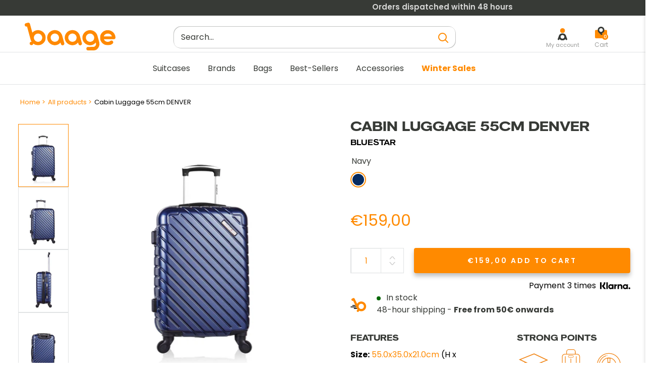

--- FILE ---
content_type: text/html; charset=utf-8
request_url: https://baage.com/products/cabin-luggage-55cm-denver
body_size: 60474
content:
<!doctype html>

<html class="no-js" lang="en">
<head>
    <meta charset="utf-8">
    <meta name="viewport" content="width=device-width, initial-scale=1.0, height=device-height, minimum-scale=1.0, maximum-scale=1.0">
    <meta name="theme-color" content="#ff8a00"><title>Cabin Luggage 55cm DENVER - BLUESTAR | Baage
</title><meta name="description" content="Bluestar&#39;s Cabin Denver suitcase, made from environmentally-friendly, sustainable PET, is a symbol of modern commitment to the environment and design.">
      <link rel="canonical" href="https://baage.com/products/cabin-luggage-55cm-denver">
    
<link rel="shortcut icon" href="//baage.com/cdn/shop/files/faviconV2_96x96.png?v=1684832990" type="image/png"><link rel="preload" href="//baage.com/cdn/shop/t/12/assets/theme.css?v=15285540852258623111720012315" as="style" onload="this.rel='stylesheet'">
<link rel="preload" href="https://cdn.jsdelivr.net/npm/instantsearch.css@7.4.5/themes/reset-min.css" as="style" onload="this.rel='stylesheet'">
<link rel="preload" href="//baage.com/cdn/shop/t/12/assets/lugus-custom.css?v=158987138081980368801717066941" as="style" onload="this.rel='stylesheet'">
<link rel="preload" href="https://unpkg.com/flickity@2.3.0/dist/flickity.min.css" as="style" onload="this.rel='stylesheet'">
<link rel="preload" href="//baage.com/cdn/shop/t/12/assets/CartRework.css?v=89916348670759456231717066941" as="style" onload="this.rel='stylesheet'">
<link rel="preload" href="//baage.com/cdn/shop/t/12/assets/base.css?v=120649890809058996021717066941" as="style" onload="this.rel='stylesheet'">


<link rel="preload" as="script" href="//baage.com/cdn/shop/t/12/assets/libs.min.js?v=145316398215798100551717066941">

<link rel="preload" as="script" href="https://ajax.googleapis.com/ajax/libs/jquery/3.5.1/jquery.min.js">


   
    <script src="https://ajax.googleapis.com/ajax/libs/jquery/3.5.1/jquery.min.js"></script>
       
    <script defer type="text/javascript" src="https://cdnjs.cloudflare.com/ajax/libs/slick-carousel/1.6.0/slick.js"></script>
     
    <script src="//baage.com/cdn/shop/t/12/assets/libs.min.js?v=145316398215798100551717066941"></script><script type="text/javascript">
  function loadCSS(filename){var l=document.createElement('link');l.rel='stylesheet';l.href=filename;var h=document.getElementsByTagName('head')[0];h.parentNode.insertBefore(l,h);}
  window.addEventListener('DOMContentLoaded', (event) => {
    setTimeout(function() {
      loadCSS("https://baage.com/cdn/shop/t/12/assets/fonts.css?v=72814210714035347421767771698");  
    }, 100);
  });
</script><meta property="og:type" content="product">
  <meta property="og:title" content="Cabin Luggage 55cm DENVER"><meta property="og:image" content="http://baage.com/cdn/shop/files/567c23fdbb0d4566fc2ff3b4cbdc7ba9_6277bef4-cb91-407a-8c04-8f73150919fc.jpg?v=1710519996">
    <meta property="og:image:secure_url" content="https://baage.com/cdn/shop/files/567c23fdbb0d4566fc2ff3b4cbdc7ba9_6277bef4-cb91-407a-8c04-8f73150919fc.jpg?v=1710519996">
    <meta property="og:image:width" content="1521">
    <meta property="og:image:height" content="1920"><meta property="product:price:amount" content="159,00">
  <meta property="product:price:currency" content="EUR"><meta property="og:description" content="Bluestar&#39;s Cabin Denver suitcase, made from environmentally-friendly, sustainable PET, is a symbol of modern commitment to the environment and design."><meta property="og:url" content="https://baage.com/products/cabin-luggage-55cm-denver">
<meta property="og:site_name" content="Baage.com"><meta name="twitter:card" content="summary"><meta name="twitter:title" content="Cabin Luggage 55cm DENVER">
  <meta name="twitter:description" content="Sustainability and design: Bluestar&#39;s S Denver suitcase in PETBluestar&#39;s Cabin Denver suitcase, made from environmentally-friendly, sustainable PET, is a symbol of modern commitment to the environment and design. Available in a range of sophisticated colors, this suitcase combines ecological resistance with contemporary aesthetics.Innovation and elegance: travel responsiblyWith its textured surface and clean lines, the S Denver suitcase stands out not only for its looks, but also for its innovative material. PET offers an eco-friendly alternative to traditional plastic, without compromising strength or lightness.Style choices: personalize your tripChoose from classic shades such as deep black, elegant beige, vibrant blue or sophisticated grey to turn your suitcase into a true fashion accessory. Each color reflects a facet of your personality and travel style.">
  <meta name="twitter:image" content="https://baage.com/cdn/shop/files/567c23fdbb0d4566fc2ff3b4cbdc7ba9_6277bef4-cb91-407a-8c04-8f73150919fc_600x600_crop_center.jpg?v=1710519996">
    

<style>
  


  :root {
    --default-text-font-size : 15px;
    --base-text-font-size    : 16px;
    --heading-font-family    : Barlow, sans-serif;
    --heading-font-weight    : 600;
    --heading-font-style     : normal;
    --text-font-family       : Poppins, sans-serif;
    --text-font-weight       : 400;
    --text-font-style        : normal;
    --text-font-bolder-weight: 600;
    --text-link-decoration   : underline;

    --text-color               : #373a36;
    --text-color-rgb           : 55, 58, 54;
    --heading-color            : #373a36;
    --border-color             : #e1e3e4;
    --border-color-rgb         : 225, 227, 228;
    --form-border-color        : #d4d6d8;
    --accent-color             : #ff8a00;
    --accent-color-rgb         : 255, 138, 0;
    --link-color               : #ff8a00;
    --link-color-hover         : #b36100;
    --background               : #ffffff;
    --secondary-background     : #ffffff;
    --secondary-background-rgb : 255, 255, 255;
    --accent-background        : rgba(255, 138, 0, 0.08);

    --input-background: #ffffff;

    --error-color       : #d44141;
    --error-background  : rgba(212, 65, 65, 0.07);
    --success-color     : #1b991b;
    --success-background: rgba(27, 153, 27, 0.11);

    --primary-button-background      : rgba(0,0,0,0);
    --primary-button-background-rgb  : 0, 0, 0;
    --primary-button-text-color      : #373a36;

    --primary-button-background-hover      : #FF8A00;
    --primary-button-text-color-hover      : #ffffff;

    --secondary-button-background    : #ff8a00;
    --secondary-button-background-rgb: 255, 138, 0;
    --secondary-button-text-color    : #ffffff;

    --header-background      : #ffffff;
    --header-text-color      : #373a36;
    --header-light-text-color: #373a36;
    --header-border-color    : rgba(55, 58, 54, 0.3);
    --header-accent-color    : #373a36;

    --footer-background-color:    #373a36;
    --footer-heading-text-color:  #ffffff;
    --footer-body-text-color:     #c3c4c3;
    --footer-body-text-color-rgb: 195, 196, 195;
    --footer-accent-color:        #ff8a00;
    --footer-accent-color-rgb:    255, 138, 0;
    --footer-border:              none;

    --flickity-arrow-color: #abb1b4;--product-on-sale-accent           : #ff8a00;
    --product-on-sale-accent-rgb       : 255, 138, 0;
    --product-on-sale-color            : #ffffff;
    --product-in-stock-color           : #076907;
    --product-low-stock-color          : #d44141;
    --product-sold-out-color           : #8a9297;
    --product-custom-label-1-background: #008a00;
    --product-custom-label-1-color     : #ffffff;
    --product-custom-label-2-background: #00a500;
    --product-custom-label-2-color     : #ffffff;
    --product-review-star-color        : #ffbd00;

    --mobile-container-gutter : 20px;
    --desktop-container-gutter: 40px;

    --error_image: ; 
  
/*    Espace je ne sais pas ce que je fais   */
   
    --transform-origin-end:right;
    
/*   retour en zone je sais a peu pres ce que je fais   */
  }

    
    
    
</style>

<script>
  // IE11 does not have support for CSS variables, so we have to polyfill them
  if (!(((window || {}).CSS || {}).supports && window.CSS.supports('(--a: 0)'))) {
    const script = document.createElement('script');
    script.type = 'text/javascript';
    script.src = 'https://cdn.jsdelivr.net/npm/css-vars-ponyfill@2';
    script.onload = function() {
      cssVars({});
    };

    document.getElementsByTagName('head')[0].appendChild(script);
  }
</script>


        <script>window.performance && window.performance.mark && window.performance.mark('shopify.content_for_header.start');</script><meta name="google-site-verification" content="hQEA6lrLhrp9wGIU4v6cYkBBJB3nEkeI9HmAz9-ZBcU">
<meta id="shopify-digital-wallet" name="shopify-digital-wallet" content="/71635665174/digital_wallets/dialog">
<meta name="shopify-checkout-api-token" content="037f3345663916c3ec942dfffb313982">
<meta id="in-context-paypal-metadata" data-shop-id="71635665174" data-venmo-supported="false" data-environment="production" data-locale="en_US" data-paypal-v4="true" data-currency="EUR">
<link rel="alternate" type="application/json+oembed" href="https://baage.com/products/cabin-luggage-55cm-denver.oembed">
<script async="async" src="/checkouts/internal/preloads.js?locale=en-FR"></script>
<script id="shopify-features" type="application/json">{"accessToken":"037f3345663916c3ec942dfffb313982","betas":["rich-media-storefront-analytics"],"domain":"baage.com","predictiveSearch":true,"shopId":71635665174,"locale":"en"}</script>
<script>var Shopify = Shopify || {};
Shopify.shop = "baagecom.myshopify.com";
Shopify.locale = "en";
Shopify.currency = {"active":"EUR","rate":"1.0"};
Shopify.country = "FR";
Shopify.theme = {"name":"Retrait Algolia .com","id":162673754446,"schema_name":"Warehouse","schema_version":"1.16.9","theme_store_id":null,"role":"main"};
Shopify.theme.handle = "null";
Shopify.theme.style = {"id":null,"handle":null};
Shopify.cdnHost = "baage.com/cdn";
Shopify.routes = Shopify.routes || {};
Shopify.routes.root = "/";</script>
<script type="module">!function(o){(o.Shopify=o.Shopify||{}).modules=!0}(window);</script>
<script>!function(o){function n(){var o=[];function n(){o.push(Array.prototype.slice.apply(arguments))}return n.q=o,n}var t=o.Shopify=o.Shopify||{};t.loadFeatures=n(),t.autoloadFeatures=n()}(window);</script>
<script id="shop-js-analytics" type="application/json">{"pageType":"product"}</script>
<script defer="defer" async type="module" src="//baage.com/cdn/shopifycloud/shop-js/modules/v2/client.init-shop-cart-sync_WVOgQShq.en.esm.js"></script>
<script defer="defer" async type="module" src="//baage.com/cdn/shopifycloud/shop-js/modules/v2/chunk.common_C_13GLB1.esm.js"></script>
<script defer="defer" async type="module" src="//baage.com/cdn/shopifycloud/shop-js/modules/v2/chunk.modal_CLfMGd0m.esm.js"></script>
<script type="module">
  await import("//baage.com/cdn/shopifycloud/shop-js/modules/v2/client.init-shop-cart-sync_WVOgQShq.en.esm.js");
await import("//baage.com/cdn/shopifycloud/shop-js/modules/v2/chunk.common_C_13GLB1.esm.js");
await import("//baage.com/cdn/shopifycloud/shop-js/modules/v2/chunk.modal_CLfMGd0m.esm.js");

  window.Shopify.SignInWithShop?.initShopCartSync?.({"fedCMEnabled":true,"windoidEnabled":true});

</script>
<script>(function() {
  var isLoaded = false;
  function asyncLoad() {
    if (isLoaded) return;
    isLoaded = true;
    var urls = ["https:\/\/plugin.brevo.com\/integrations\/api\/automation\/script?user_connection_id=63ee706d894dce1c14196dae\u0026ma-key=2sb62g7x9elqdhgsu6gnlach\u0026shop=baagecom.myshopify.com","https:\/\/plugin.brevo.com\/integrations\/api\/sy\/cart_tracking\/script?ma-key=2sb62g7x9elqdhgsu6gnlach\u0026user_connection_id=63ee706d894dce1c14196dae\u0026shop=baagecom.myshopify.com","https:\/\/cdn.nfcube.com\/instafeed-dd32879602f6bca03cd0b9d4bd9ceeef.js?shop=baagecom.myshopify.com"];
    for (var i = 0; i < urls.length; i++) {
      var s = document.createElement('script');
      s.type = 'text/javascript';
      s.async = true;
      s.src = urls[i];
      var x = document.getElementsByTagName('script')[0];
      x.parentNode.insertBefore(s, x);
    }
  };
  document.addEventListener('StartAsyncLoading',function(event){asyncLoad();});if(window.attachEvent) {
    window.attachEvent('onload', function(){});
  } else {
    window.addEventListener('load', function(){}, false);
  }
})();</script>
<script id="__st">var __st={"a":71635665174,"offset":3600,"reqid":"f6bab681-afea-4b8e-b427-faede0d60e25-1769658576","pageurl":"baage.com\/products\/cabin-luggage-55cm-denver","u":"1c3f58cee9c6","p":"product","rtyp":"product","rid":8782062485838};</script>
<script>window.ShopifyPaypalV4VisibilityTracking = true;</script>
<script id="captcha-bootstrap">!function(){'use strict';const t='contact',e='account',n='new_comment',o=[[t,t],['blogs',n],['comments',n],[t,'customer']],c=[[e,'customer_login'],[e,'guest_login'],[e,'recover_customer_password'],[e,'create_customer']],r=t=>t.map((([t,e])=>`form[action*='/${t}']:not([data-nocaptcha='true']) input[name='form_type'][value='${e}']`)).join(','),a=t=>()=>t?[...document.querySelectorAll(t)].map((t=>t.form)):[];function s(){const t=[...o],e=r(t);return a(e)}const i='password',u='form_key',d=['recaptcha-v3-token','g-recaptcha-response','h-captcha-response',i],f=()=>{try{return window.sessionStorage}catch{return}},m='__shopify_v',_=t=>t.elements[u];function p(t,e,n=!1){try{const o=window.sessionStorage,c=JSON.parse(o.getItem(e)),{data:r}=function(t){const{data:e,action:n}=t;return t[m]||n?{data:e,action:n}:{data:t,action:n}}(c);for(const[e,n]of Object.entries(r))t.elements[e]&&(t.elements[e].value=n);n&&o.removeItem(e)}catch(o){console.error('form repopulation failed',{error:o})}}const l='form_type',E='cptcha';function T(t){t.dataset[E]=!0}const w=window,h=w.document,L='Shopify',v='ce_forms',y='captcha';let A=!1;((t,e)=>{const n=(g='f06e6c50-85a8-45c8-87d0-21a2b65856fe',I='https://cdn.shopify.com/shopifycloud/storefront-forms-hcaptcha/ce_storefront_forms_captcha_hcaptcha.v1.5.2.iife.js',D={infoText:'Protected by hCaptcha',privacyText:'Privacy',termsText:'Terms'},(t,e,n)=>{const o=w[L][v],c=o.bindForm;if(c)return c(t,g,e,D).then(n);var r;o.q.push([[t,g,e,D],n]),r=I,A||(h.body.append(Object.assign(h.createElement('script'),{id:'captcha-provider',async:!0,src:r})),A=!0)});var g,I,D;w[L]=w[L]||{},w[L][v]=w[L][v]||{},w[L][v].q=[],w[L][y]=w[L][y]||{},w[L][y].protect=function(t,e){n(t,void 0,e),T(t)},Object.freeze(w[L][y]),function(t,e,n,w,h,L){const[v,y,A,g]=function(t,e,n){const i=e?o:[],u=t?c:[],d=[...i,...u],f=r(d),m=r(i),_=r(d.filter((([t,e])=>n.includes(e))));return[a(f),a(m),a(_),s()]}(w,h,L),I=t=>{const e=t.target;return e instanceof HTMLFormElement?e:e&&e.form},D=t=>v().includes(t);t.addEventListener('submit',(t=>{const e=I(t);if(!e)return;const n=D(e)&&!e.dataset.hcaptchaBound&&!e.dataset.recaptchaBound,o=_(e),c=g().includes(e)&&(!o||!o.value);(n||c)&&t.preventDefault(),c&&!n&&(function(t){try{if(!f())return;!function(t){const e=f();if(!e)return;const n=_(t);if(!n)return;const o=n.value;o&&e.removeItem(o)}(t);const e=Array.from(Array(32),(()=>Math.random().toString(36)[2])).join('');!function(t,e){_(t)||t.append(Object.assign(document.createElement('input'),{type:'hidden',name:u})),t.elements[u].value=e}(t,e),function(t,e){const n=f();if(!n)return;const o=[...t.querySelectorAll(`input[type='${i}']`)].map((({name:t})=>t)),c=[...d,...o],r={};for(const[a,s]of new FormData(t).entries())c.includes(a)||(r[a]=s);n.setItem(e,JSON.stringify({[m]:1,action:t.action,data:r}))}(t,e)}catch(e){console.error('failed to persist form',e)}}(e),e.submit())}));const S=(t,e)=>{t&&!t.dataset[E]&&(n(t,e.some((e=>e===t))),T(t))};for(const o of['focusin','change'])t.addEventListener(o,(t=>{const e=I(t);D(e)&&S(e,y())}));const B=e.get('form_key'),M=e.get(l),P=B&&M;t.addEventListener('StartPreviewBarLoading',(()=>{const t=y();if(P)for(const e of t)e.elements[l].value===M&&p(e,B);[...new Set([...A(),...v().filter((t=>'true'===t.dataset.shopifyCaptcha))])].forEach((e=>S(e,t)))}))}(h,new URLSearchParams(w.location.search),n,t,e,['guest_login'])})(!0,!0)}();</script>
<script integrity="sha256-4kQ18oKyAcykRKYeNunJcIwy7WH5gtpwJnB7kiuLZ1E=" data-source-attribution="shopify.loadfeatures" defer="defer" src="//baage.com/cdn/shopifycloud/storefront/assets/storefront/load_feature-a0a9edcb.js" crossorigin="anonymous"></script>
<script data-source-attribution="shopify.dynamic_checkout.dynamic.init">var Shopify=Shopify||{};Shopify.PaymentButton=Shopify.PaymentButton||{isStorefrontPortableWallets:!0,init:function(){window.Shopify.PaymentButton.init=function(){};var t=document.createElement("script");t.src="https://baage.com/cdn/shopifycloud/portable-wallets/latest/portable-wallets.en.js",t.type="module",document.head.appendChild(t)}};
</script>
<script data-source-attribution="shopify.dynamic_checkout.buyer_consent">
  function portableWalletsHideBuyerConsent(e){var t=document.getElementById("shopify-buyer-consent"),n=document.getElementById("shopify-subscription-policy-button");t&&n&&(t.classList.add("hidden"),t.setAttribute("aria-hidden","true"),n.removeEventListener("click",e))}function portableWalletsShowBuyerConsent(e){var t=document.getElementById("shopify-buyer-consent"),n=document.getElementById("shopify-subscription-policy-button");t&&n&&(t.classList.remove("hidden"),t.removeAttribute("aria-hidden"),n.addEventListener("click",e))}window.Shopify?.PaymentButton&&(window.Shopify.PaymentButton.hideBuyerConsent=portableWalletsHideBuyerConsent,window.Shopify.PaymentButton.showBuyerConsent=portableWalletsShowBuyerConsent);
</script>
<script data-source-attribution="shopify.dynamic_checkout.cart.bootstrap">document.addEventListener("StartPreviewBarLoading",(function(){function t(){return document.querySelector("shopify-accelerated-checkout-cart, shopify-accelerated-checkout")}if(t())Shopify.PaymentButton.init();else{new MutationObserver((function(e,n){t()&&(Shopify.PaymentButton.init(),n.disconnect())})).observe(document.body,{childList:!0,subtree:!0})}}));
</script>
<link id="shopify-accelerated-checkout-styles" rel="stylesheet" media="screen" href="https://baage.com/cdn/shopifycloud/portable-wallets/latest/accelerated-checkout-backwards-compat.css" crossorigin="anonymous">
<style id="shopify-accelerated-checkout-cart">
        #shopify-buyer-consent {
  margin-top: 1em;
  display: inline-block;
  width: 100%;
}

#shopify-buyer-consent.hidden {
  display: none;
}

#shopify-subscription-policy-button {
  background: none;
  border: none;
  padding: 0;
  text-decoration: underline;
  font-size: inherit;
  cursor: pointer;
}

#shopify-subscription-policy-button::before {
  box-shadow: none;
}

      </style>

<script>window.performance && window.performance.mark && window.performance.mark('shopify.content_for_header.end');</script> 

    <link rel="stylesheet" href="//baage.com/cdn/shop/t/12/assets/theme.css?v=15285540852258623111720012315">
    <link rel="stylesheet" href="//baage.com/cdn/shop/t/12/assets/base.css?v=120649890809058996021717066941">

    
  <script type="application/ld+json" id="main-microdata">
  {
    "@context": "http://schema.org",
    "@type": "Product",
    "offers": [{
          "@type": "Offer",
          "name": "black",
          "availability":"https://schema.org/OutOfStock",
          "price": 159.0,
          "priceCurrency": "EUR",
          "priceValidUntil": "2026-02-08","sku": "BD-13503","url": "/products/cabin-luggage-55cm-denver?variant=47792613818702"
        },
{
          "@type": "Offer",
          "name": "gold",
          "availability":"https://schema.org/OutOfStock",
          "price": 159.0,
          "priceCurrency": "EUR",
          "priceValidUntil": "2026-02-08","sku": "BD-13507","url": "/products/cabin-luggage-55cm-denver?variant=47792613851470"
        },
{
          "@type": "Offer",
          "name": "navy",
          "availability":"https://schema.org/InStock",
          "price": 159.0,
          "priceCurrency": "EUR",
          "priceValidUntil": "2026-02-08","sku": "BD-13511","url": "/products/cabin-luggage-55cm-denver?variant=47792613884238"
        },
{
          "@type": "Offer",
          "name": "dark grey",
          "availability":"https://schema.org/OutOfStock",
          "price": 159.0,
          "priceCurrency": "EUR",
          "priceValidUntil": "2026-02-08","sku": "BD-13515","url": "/products/cabin-luggage-55cm-denver?variant=47792613917006"
        }
],
      "gtin13": "3662933677512",
      "productId": "3662933677512",
    "brand": {
      "name": "BLUESTAR"
    },
    "name": "Cabin Luggage 55cm DENVER",
    "description": "Sustainability and design: Bluestar's S Denver suitcase in PETBluestar's Cabin Denver suitcase, made from environmentally-friendly, sustainable PET, is a symbol of modern commitment to the environment and design. Available in a range of sophisticated colors, this suitcase combines ecological resistance with contemporary aesthetics.Innovation and elegance: travel responsiblyWith its textured surface and clean lines, the S Denver suitcase stands out not only for its looks, but also for its innovative material. PET offers an eco-friendly alternative to traditional plastic, without compromising strength or lightness.Style choices: personalize your tripChoose from classic shades such as deep black, elegant beige, vibrant blue or sophisticated grey to turn your suitcase into a true fashion accessory. Each color reflects a facet of your personality and travel style.",
    "category": "CABINE",
    "url": "/products/cabin-luggage-55cm-denver",
    "sku": "BD-13511",
    "image": {
      "@type": "ImageObject",
      "url": "https://baage.com/cdn/shop/files/567c23fdbb0d4566fc2ff3b4cbdc7ba9_6277bef4-cb91-407a-8c04-8f73150919fc_1024x.jpg?v=1710519996",
      "image": "https://baage.com/cdn/shop/files/567c23fdbb0d4566fc2ff3b4cbdc7ba9_6277bef4-cb91-407a-8c04-8f73150919fc_1024x.jpg?v=1710519996",
      "name": "#couleur_black",
      "width": "1024",
      "height": "1024"
    }
  }
  </script>



  <script type="application/ld+json">
  {
    "@context": "http://schema.org",
    "@type": "BreadcrumbList",
  "itemListElement": [{
      "@type": "ListItem",
      "position": 1,
      "name": "Home",
      "item": "https://baage.com"
    },{
          "@type": "ListItem",
          "position": 2,
          "name": "Cabin Luggage 55cm DENVER",
          "item": "https://baage.com/products/cabin-luggage-55cm-denver"
        }]
  }
  </script>


    <script>
        // This allows to expose several variables to the global scope, to be used in scripts
        window.theme = {
            pageType: "product",
            cartCount: 0,
            moneyFormat: "€{{amount_with_comma_separator}}",
            moneyWithCurrencyFormat: "€{{amount_with_comma_separator}} EUR",
            currencyCodeEnabled: null,
            showDiscount: false,
            discountMode: "percentage",
            searchMode: "product,article",
            searchUnavailableProducts: "last",
            cartType: "drawer"
        };

        window.routes = {
            rootUrl: "\/",
            rootUrlWithoutSlash: '',
            cartUrl: "\/cart",
            cartAddUrl: "\/cart\/add",
            cartChangeUrl: "\/cart\/change",
            searchUrl: "\/search",
            productRecommendationsUrl: "\/recommendations\/products"
        };

        window.languages = {
            productRegularPrice: "Regular price",
            productSalePrice: "Sale price",
            collectionOnSaleLabel: "Save {{savings}}",
            productFormUnavailable: "Unavailable",
            productFormAddToCart: "Add to cart",
            productFormSoldOut: "Sold out",
            productAdded: "Product has been added to your cart",
            productAddedShort: "Added!",
            shippingEstimatorNoResults: "No shipping could be found for your address.",
            shippingEstimatorOneResult: "There is one shipping rate for your address:",
            shippingEstimatorMultipleResults: "There are {{count}} shipping rates for your address:",
            shippingEstimatorErrors: "There are some errors:"
        };

        window.lazySizesConfig = {
            loadHidden: false,
            hFac: 0.8,
            expFactor: 3,
            loadMode: 1,
            customMedia: {
                '--phone': '(max-width: 640px)',
                '--tablet': '(min-width: 641px) and (max-width: 1023px)',
                '--lap': '(min-width: 1024px)'
            }
        };

        document.documentElement.className = document.documentElement.className.replace('no-js', 'js');
    </script><script>
      window.customerReviewsTemplate = {
        "review" : `<div class="cr-review">

	<div class="cr-review__author">
		<span class="cr-review__author-name"></span>
		<span class="cr-review__author-badge">
			<img src='//baage.com/cdn/shop/t/12/assets/acheteur_verifie.png?v=147702480737538974631717066941' alt="" loading="lazy">
		</span>
		<span class="cr-review__author-verified">Acheteur vérifié</span>
	</div>

	<div class="cr-review__rate">
		
			<div class="cr-review__rate-star">
			<svg width="18" height="17" viewBox="0 0 18 17" fill="none" xmlns="http://www.w3.org/2000/svg">
  <path d="M8.65614 1.42654C8.93232 0.639884 9.85221 0.639886 10.1284 1.42654L11.7111 5.93467C11.8367 6.29243 12.1265 6.52465 12.4473 6.52465H17.0012C17.827 6.52465 18.1114 7.85673 17.3893 8.34227L14.1096 10.5475C13.7514 10.7884 13.6012 11.3183 13.7616 11.7752L15.0938 15.5697C15.3919 16.4188 14.6353 17.245 13.9696 16.7973L9.78035 13.9804C9.53895 13.8181 9.24557 13.8181 9.00418 13.9804L4.81501 16.7973C4.14925 17.245 3.39269 16.4188 3.6908 15.5697L5.02298 11.7752C5.18337 11.3183 5.03314 10.7884 4.67494 10.5475L1.39528 8.34227C0.673191 7.85673 0.957606 6.52465 1.78336 6.52465H6.33732C6.65809 6.52465 6.94784 6.29242 7.07344 5.93467L8.65614 1.42654Z" fill="#E3E3E3"/>
</svg>
			</div>
		
			<div class="cr-review__rate-star">
			<svg width="18" height="17" viewBox="0 0 18 17" fill="none" xmlns="http://www.w3.org/2000/svg">
  <path d="M8.65614 1.42654C8.93232 0.639884 9.85221 0.639886 10.1284 1.42654L11.7111 5.93467C11.8367 6.29243 12.1265 6.52465 12.4473 6.52465H17.0012C17.827 6.52465 18.1114 7.85673 17.3893 8.34227L14.1096 10.5475C13.7514 10.7884 13.6012 11.3183 13.7616 11.7752L15.0938 15.5697C15.3919 16.4188 14.6353 17.245 13.9696 16.7973L9.78035 13.9804C9.53895 13.8181 9.24557 13.8181 9.00418 13.9804L4.81501 16.7973C4.14925 17.245 3.39269 16.4188 3.6908 15.5697L5.02298 11.7752C5.18337 11.3183 5.03314 10.7884 4.67494 10.5475L1.39528 8.34227C0.673191 7.85673 0.957606 6.52465 1.78336 6.52465H6.33732C6.65809 6.52465 6.94784 6.29242 7.07344 5.93467L8.65614 1.42654Z" fill="#E3E3E3"/>
</svg>
			</div>
		
			<div class="cr-review__rate-star">
			<svg width="18" height="17" viewBox="0 0 18 17" fill="none" xmlns="http://www.w3.org/2000/svg">
  <path d="M8.65614 1.42654C8.93232 0.639884 9.85221 0.639886 10.1284 1.42654L11.7111 5.93467C11.8367 6.29243 12.1265 6.52465 12.4473 6.52465H17.0012C17.827 6.52465 18.1114 7.85673 17.3893 8.34227L14.1096 10.5475C13.7514 10.7884 13.6012 11.3183 13.7616 11.7752L15.0938 15.5697C15.3919 16.4188 14.6353 17.245 13.9696 16.7973L9.78035 13.9804C9.53895 13.8181 9.24557 13.8181 9.00418 13.9804L4.81501 16.7973C4.14925 17.245 3.39269 16.4188 3.6908 15.5697L5.02298 11.7752C5.18337 11.3183 5.03314 10.7884 4.67494 10.5475L1.39528 8.34227C0.673191 7.85673 0.957606 6.52465 1.78336 6.52465H6.33732C6.65809 6.52465 6.94784 6.29242 7.07344 5.93467L8.65614 1.42654Z" fill="#E3E3E3"/>
</svg>
			</div>
		
			<div class="cr-review__rate-star">
			<svg width="18" height="17" viewBox="0 0 18 17" fill="none" xmlns="http://www.w3.org/2000/svg">
  <path d="M8.65614 1.42654C8.93232 0.639884 9.85221 0.639886 10.1284 1.42654L11.7111 5.93467C11.8367 6.29243 12.1265 6.52465 12.4473 6.52465H17.0012C17.827 6.52465 18.1114 7.85673 17.3893 8.34227L14.1096 10.5475C13.7514 10.7884 13.6012 11.3183 13.7616 11.7752L15.0938 15.5697C15.3919 16.4188 14.6353 17.245 13.9696 16.7973L9.78035 13.9804C9.53895 13.8181 9.24557 13.8181 9.00418 13.9804L4.81501 16.7973C4.14925 17.245 3.39269 16.4188 3.6908 15.5697L5.02298 11.7752C5.18337 11.3183 5.03314 10.7884 4.67494 10.5475L1.39528 8.34227C0.673191 7.85673 0.957606 6.52465 1.78336 6.52465H6.33732C6.65809 6.52465 6.94784 6.29242 7.07344 5.93467L8.65614 1.42654Z" fill="#E3E3E3"/>
</svg>
			</div>
		
			<div class="cr-review__rate-star">
			<svg width="18" height="17" viewBox="0 0 18 17" fill="none" xmlns="http://www.w3.org/2000/svg">
  <path d="M8.65614 1.42654C8.93232 0.639884 9.85221 0.639886 10.1284 1.42654L11.7111 5.93467C11.8367 6.29243 12.1265 6.52465 12.4473 6.52465H17.0012C17.827 6.52465 18.1114 7.85673 17.3893 8.34227L14.1096 10.5475C13.7514 10.7884 13.6012 11.3183 13.7616 11.7752L15.0938 15.5697C15.3919 16.4188 14.6353 17.245 13.9696 16.7973L9.78035 13.9804C9.53895 13.8181 9.24557 13.8181 9.00418 13.9804L4.81501 16.7973C4.14925 17.245 3.39269 16.4188 3.6908 15.5697L5.02298 11.7752C5.18337 11.3183 5.03314 10.7884 4.67494 10.5475L1.39528 8.34227C0.673191 7.85673 0.957606 6.52465 1.78336 6.52465H6.33732C6.65809 6.52465 6.94784 6.29242 7.07344 5.93467L8.65614 1.42654Z" fill="#E3E3E3"/>
</svg>
			</div>
		
	</div>

	<div class="cr-review__content">
		<div class="cr-review__content-ordered-at">
			Commande réalisée le <span></span>
		</div>

		<div class="cr-review__content-text">
			<p></p>

			<div class="cr-review__content-text-reply">
			</div>

		</div>






	</div>
</div>
`,
        "response" : `<div class="cr-response">
    <div class="cr-response__author">
        <img class="cr-response__author-logo" src="//baage.com/cdn/shop/t/12/assets/baage-logo-review.png?v=168157620246490621181717066941" alt="">
        <span class="cr-response__author-name">Baage</span>
    </div>

    <div class="cr-response__text">

    </div>
</div>`,
      }
    </script>

    <script src="//baage.com/cdn/shop/t/12/assets/theme.js?v=147153316413799666601717072336" defer></script>
    <script src="//baage.com/cdn/shop/t/12/assets/custom.js?v=73856274714334160591717066941" defer></script>

    <script>
	window.i18n = {
	  algolia : {
      "no_results": "No results",
      "product": "product",
      "products": "products"
    }
	}
</script>


    <!-- Custom assets - Lugus -->
    <link rel="stylesheet" href="https://cdn.jsdelivr.net/npm/instantsearch.css@7.4.5/themes/reset-min.css">
    <link rel="stylesheet" href="//baage.com/cdn/shop/t/12/assets/lugus-custom.css?v=158987138081980368801717066941">
    <script src="//baage.com/cdn/shop/t/12/assets/lugus-custom.min.js?v=76959310104635130091717066941" defer></script>
    <link rel="stylesheet" href="https://unpkg.com/flickity@2.3.0/dist/flickity.min.css">
    <script src="https://unpkg.com/flickity@2/dist/flickity.pkgd.min.js" defer></script><script>
            (function () {
                window.onpageshow = function () {
                    // We force re-freshing the cart content onpageshow, as most browsers will serve a cache copy when hitting the
                    // back button, which cause staled data
                    document.documentElement.dispatchEvent(new CustomEvent('cart:refresh', {
                        bubbles: true,
                        detail: {scrollToTop: false}
                    }));
                };
            })();
        </script><!-- Global site tag (gtag.js) - Google Ads -->
<script>
  document.addEventListener('StartAsyncLoading',function(event){  
  var resource = document.createElement('script'); 
  resource.async = "true";
  resource.src = "https://www.googletagmanager.com/gtag/js?id=AW-447233821";
  var script = document.getElementsByTagName('script')[0];
  script.parentNode.insertBefore(resource, script);
  
  window.dataLayer = window.dataLayer || [];
  function gtag(){dataLayer.push(arguments);}
  gtag('js', new Date());

  gtag('config', 'AW-447233821');
  });
</script>
      <!-- END Global site tag (gtag.js) - Google Ads -->

      <!-- BEGIN tag avis verifies -->
  <script charset="utf-8" data-src="//cl.avis-verifies.com/fr/cache/6/8/3/6833ccce-3940-6244-cd24-a217830a3740/AWS/PRODUCT_API/tag.min.js"></script>
      <!-- END tag avis verifies -->
  
    <!-- BEGIN Bing Ads: ID : 134624701 -->
  <script>document.addEventListener('StartAsyncLoading',function(event){(function(w,d,t,r,u){var f,n,i;w[u]=w[u]||[],f=function(){var o={ti:"134624701"};o.q=w[u],w[u]=new UET(o),w[u].push("pageLoad")},n=d.createElement(t),n.src=r,n.async=1,n.onload=n.onreadystatechange=function(){var s=this.readyState;s&&s!=="loaded"&&s!=="complete"||(f(),n.onload=n.onreadystatechange=null)},i=d.getElementsByTagName(t)[0],i.parentNode.insertBefore(n,i)})(window,document,"script","//bat.bing.com/bat.js","uetq");
                                                                        function uet_report_conversion() {window.uetq = window.uetq || [];window.uetq.push('event', 'purchase', {});}});</script>
  <!-- END Bing Ads: ID : 134624701 -->

 <!-- Hotjar Tracking Code for Baage.com -->
<script>
    (function(h,o,t,j,a,r){
        h.hj=h.hj||function(){(h.hj.q=h.hj.q||[]).push(arguments)};
        h._hjSettings={hjid:3541444,hjsv:6};
        a=o.getElementsByTagName('head')[0];
        r=o.createElement('script');r.async=1;
        r.src=t+h._hjSettings.hjid+j+h._hjSettings.hjsv;
        a.appendChild(r);
    })(window,document,'https://static.hotjar.com/c/hotjar-','.js?sv=');
</script>

<link href="https://monorail-edge.shopifysvc.com" rel="dns-prefetch">
<script>(function(){if ("sendBeacon" in navigator && "performance" in window) {try {var session_token_from_headers = performance.getEntriesByType('navigation')[0].serverTiming.find(x => x.name == '_s').description;} catch {var session_token_from_headers = undefined;}var session_cookie_matches = document.cookie.match(/_shopify_s=([^;]*)/);var session_token_from_cookie = session_cookie_matches && session_cookie_matches.length === 2 ? session_cookie_matches[1] : "";var session_token = session_token_from_headers || session_token_from_cookie || "";function handle_abandonment_event(e) {var entries = performance.getEntries().filter(function(entry) {return /monorail-edge.shopifysvc.com/.test(entry.name);});if (!window.abandonment_tracked && entries.length === 0) {window.abandonment_tracked = true;var currentMs = Date.now();var navigation_start = performance.timing.navigationStart;var payload = {shop_id: 71635665174,url: window.location.href,navigation_start,duration: currentMs - navigation_start,session_token,page_type: "product"};window.navigator.sendBeacon("https://monorail-edge.shopifysvc.com/v1/produce", JSON.stringify({schema_id: "online_store_buyer_site_abandonment/1.1",payload: payload,metadata: {event_created_at_ms: currentMs,event_sent_at_ms: currentMs}}));}}window.addEventListener('pagehide', handle_abandonment_event);}}());</script>
<script id="web-pixels-manager-setup">(function e(e,d,r,n,o){if(void 0===o&&(o={}),!Boolean(null===(a=null===(i=window.Shopify)||void 0===i?void 0:i.analytics)||void 0===a?void 0:a.replayQueue)){var i,a;window.Shopify=window.Shopify||{};var t=window.Shopify;t.analytics=t.analytics||{};var s=t.analytics;s.replayQueue=[],s.publish=function(e,d,r){return s.replayQueue.push([e,d,r]),!0};try{self.performance.mark("wpm:start")}catch(e){}var l=function(){var e={modern:/Edge?\/(1{2}[4-9]|1[2-9]\d|[2-9]\d{2}|\d{4,})\.\d+(\.\d+|)|Firefox\/(1{2}[4-9]|1[2-9]\d|[2-9]\d{2}|\d{4,})\.\d+(\.\d+|)|Chrom(ium|e)\/(9{2}|\d{3,})\.\d+(\.\d+|)|(Maci|X1{2}).+ Version\/(15\.\d+|(1[6-9]|[2-9]\d|\d{3,})\.\d+)([,.]\d+|)( \(\w+\)|)( Mobile\/\w+|) Safari\/|Chrome.+OPR\/(9{2}|\d{3,})\.\d+\.\d+|(CPU[ +]OS|iPhone[ +]OS|CPU[ +]iPhone|CPU IPhone OS|CPU iPad OS)[ +]+(15[._]\d+|(1[6-9]|[2-9]\d|\d{3,})[._]\d+)([._]\d+|)|Android:?[ /-](13[3-9]|1[4-9]\d|[2-9]\d{2}|\d{4,})(\.\d+|)(\.\d+|)|Android.+Firefox\/(13[5-9]|1[4-9]\d|[2-9]\d{2}|\d{4,})\.\d+(\.\d+|)|Android.+Chrom(ium|e)\/(13[3-9]|1[4-9]\d|[2-9]\d{2}|\d{4,})\.\d+(\.\d+|)|SamsungBrowser\/([2-9]\d|\d{3,})\.\d+/,legacy:/Edge?\/(1[6-9]|[2-9]\d|\d{3,})\.\d+(\.\d+|)|Firefox\/(5[4-9]|[6-9]\d|\d{3,})\.\d+(\.\d+|)|Chrom(ium|e)\/(5[1-9]|[6-9]\d|\d{3,})\.\d+(\.\d+|)([\d.]+$|.*Safari\/(?![\d.]+ Edge\/[\d.]+$))|(Maci|X1{2}).+ Version\/(10\.\d+|(1[1-9]|[2-9]\d|\d{3,})\.\d+)([,.]\d+|)( \(\w+\)|)( Mobile\/\w+|) Safari\/|Chrome.+OPR\/(3[89]|[4-9]\d|\d{3,})\.\d+\.\d+|(CPU[ +]OS|iPhone[ +]OS|CPU[ +]iPhone|CPU IPhone OS|CPU iPad OS)[ +]+(10[._]\d+|(1[1-9]|[2-9]\d|\d{3,})[._]\d+)([._]\d+|)|Android:?[ /-](13[3-9]|1[4-9]\d|[2-9]\d{2}|\d{4,})(\.\d+|)(\.\d+|)|Mobile Safari.+OPR\/([89]\d|\d{3,})\.\d+\.\d+|Android.+Firefox\/(13[5-9]|1[4-9]\d|[2-9]\d{2}|\d{4,})\.\d+(\.\d+|)|Android.+Chrom(ium|e)\/(13[3-9]|1[4-9]\d|[2-9]\d{2}|\d{4,})\.\d+(\.\d+|)|Android.+(UC? ?Browser|UCWEB|U3)[ /]?(15\.([5-9]|\d{2,})|(1[6-9]|[2-9]\d|\d{3,})\.\d+)\.\d+|SamsungBrowser\/(5\.\d+|([6-9]|\d{2,})\.\d+)|Android.+MQ{2}Browser\/(14(\.(9|\d{2,})|)|(1[5-9]|[2-9]\d|\d{3,})(\.\d+|))(\.\d+|)|K[Aa][Ii]OS\/(3\.\d+|([4-9]|\d{2,})\.\d+)(\.\d+|)/},d=e.modern,r=e.legacy,n=navigator.userAgent;return n.match(d)?"modern":n.match(r)?"legacy":"unknown"}(),u="modern"===l?"modern":"legacy",c=(null!=n?n:{modern:"",legacy:""})[u],f=function(e){return[e.baseUrl,"/wpm","/b",e.hashVersion,"modern"===e.buildTarget?"m":"l",".js"].join("")}({baseUrl:d,hashVersion:r,buildTarget:u}),m=function(e){var d=e.version,r=e.bundleTarget,n=e.surface,o=e.pageUrl,i=e.monorailEndpoint;return{emit:function(e){var a=e.status,t=e.errorMsg,s=(new Date).getTime(),l=JSON.stringify({metadata:{event_sent_at_ms:s},events:[{schema_id:"web_pixels_manager_load/3.1",payload:{version:d,bundle_target:r,page_url:o,status:a,surface:n,error_msg:t},metadata:{event_created_at_ms:s}}]});if(!i)return console&&console.warn&&console.warn("[Web Pixels Manager] No Monorail endpoint provided, skipping logging."),!1;try{return self.navigator.sendBeacon.bind(self.navigator)(i,l)}catch(e){}var u=new XMLHttpRequest;try{return u.open("POST",i,!0),u.setRequestHeader("Content-Type","text/plain"),u.send(l),!0}catch(e){return console&&console.warn&&console.warn("[Web Pixels Manager] Got an unhandled error while logging to Monorail."),!1}}}}({version:r,bundleTarget:l,surface:e.surface,pageUrl:self.location.href,monorailEndpoint:e.monorailEndpoint});try{o.browserTarget=l,function(e){var d=e.src,r=e.async,n=void 0===r||r,o=e.onload,i=e.onerror,a=e.sri,t=e.scriptDataAttributes,s=void 0===t?{}:t,l=document.createElement("script"),u=document.querySelector("head"),c=document.querySelector("body");if(l.async=n,l.src=d,a&&(l.integrity=a,l.crossOrigin="anonymous"),s)for(var f in s)if(Object.prototype.hasOwnProperty.call(s,f))try{l.dataset[f]=s[f]}catch(e){}if(o&&l.addEventListener("load",o),i&&l.addEventListener("error",i),u)u.appendChild(l);else{if(!c)throw new Error("Did not find a head or body element to append the script");c.appendChild(l)}}({src:f,async:!0,onload:function(){if(!function(){var e,d;return Boolean(null===(d=null===(e=window.Shopify)||void 0===e?void 0:e.analytics)||void 0===d?void 0:d.initialized)}()){var d=window.webPixelsManager.init(e)||void 0;if(d){var r=window.Shopify.analytics;r.replayQueue.forEach((function(e){var r=e[0],n=e[1],o=e[2];d.publishCustomEvent(r,n,o)})),r.replayQueue=[],r.publish=d.publishCustomEvent,r.visitor=d.visitor,r.initialized=!0}}},onerror:function(){return m.emit({status:"failed",errorMsg:"".concat(f," has failed to load")})},sri:function(e){var d=/^sha384-[A-Za-z0-9+/=]+$/;return"string"==typeof e&&d.test(e)}(c)?c:"",scriptDataAttributes:o}),m.emit({status:"loading"})}catch(e){m.emit({status:"failed",errorMsg:(null==e?void 0:e.message)||"Unknown error"})}}})({shopId: 71635665174,storefrontBaseUrl: "https://baage.com",extensionsBaseUrl: "https://extensions.shopifycdn.com/cdn/shopifycloud/web-pixels-manager",monorailEndpoint: "https://monorail-edge.shopifysvc.com/unstable/produce_batch",surface: "storefront-renderer",enabledBetaFlags: ["2dca8a86"],webPixelsConfigList: [{"id":"931758414","configuration":"{\"config\":\"{\\\"pixel_id\\\":\\\"G-CB244DH8SX\\\",\\\"target_country\\\":\\\"DE\\\",\\\"gtag_events\\\":[{\\\"type\\\":\\\"begin_checkout\\\",\\\"action_label\\\":\\\"G-CB244DH8SX\\\"},{\\\"type\\\":\\\"search\\\",\\\"action_label\\\":\\\"G-CB244DH8SX\\\"},{\\\"type\\\":\\\"view_item\\\",\\\"action_label\\\":[\\\"G-CB244DH8SX\\\",\\\"MC-EFQSK5FSL6\\\"]},{\\\"type\\\":\\\"purchase\\\",\\\"action_label\\\":[\\\"G-CB244DH8SX\\\",\\\"MC-EFQSK5FSL6\\\"]},{\\\"type\\\":\\\"page_view\\\",\\\"action_label\\\":[\\\"G-CB244DH8SX\\\",\\\"MC-EFQSK5FSL6\\\"]},{\\\"type\\\":\\\"add_payment_info\\\",\\\"action_label\\\":\\\"G-CB244DH8SX\\\"},{\\\"type\\\":\\\"add_to_cart\\\",\\\"action_label\\\":\\\"G-CB244DH8SX\\\"}],\\\"enable_monitoring_mode\\\":false}\"}","eventPayloadVersion":"v1","runtimeContext":"OPEN","scriptVersion":"b2a88bafab3e21179ed38636efcd8a93","type":"APP","apiClientId":1780363,"privacyPurposes":[],"dataSharingAdjustments":{"protectedCustomerApprovalScopes":["read_customer_address","read_customer_email","read_customer_name","read_customer_personal_data","read_customer_phone"]}},{"id":"shopify-app-pixel","configuration":"{}","eventPayloadVersion":"v1","runtimeContext":"STRICT","scriptVersion":"0450","apiClientId":"shopify-pixel","type":"APP","privacyPurposes":["ANALYTICS","MARKETING"]},{"id":"shopify-custom-pixel","eventPayloadVersion":"v1","runtimeContext":"LAX","scriptVersion":"0450","apiClientId":"shopify-pixel","type":"CUSTOM","privacyPurposes":["ANALYTICS","MARKETING"]}],isMerchantRequest: false,initData: {"shop":{"name":"Baage.com","paymentSettings":{"currencyCode":"EUR"},"myshopifyDomain":"baagecom.myshopify.com","countryCode":"FR","storefrontUrl":"https:\/\/baage.com"},"customer":null,"cart":null,"checkout":null,"productVariants":[{"price":{"amount":159.0,"currencyCode":"EUR"},"product":{"title":"Cabin Luggage 55cm DENVER","vendor":"BLUESTAR","id":"8782062485838","untranslatedTitle":"Cabin Luggage 55cm DENVER","url":"\/products\/cabin-luggage-55cm-denver","type":"CABINE"},"id":"47792613818702","image":{"src":"\/\/baage.com\/cdn\/shop\/files\/567c23fdbb0d4566fc2ff3b4cbdc7ba9_6277bef4-cb91-407a-8c04-8f73150919fc.jpg?v=1710519996"},"sku":"BD-13503","title":"black","untranslatedTitle":"black"},{"price":{"amount":159.0,"currencyCode":"EUR"},"product":{"title":"Cabin Luggage 55cm DENVER","vendor":"BLUESTAR","id":"8782062485838","untranslatedTitle":"Cabin Luggage 55cm DENVER","url":"\/products\/cabin-luggage-55cm-denver","type":"CABINE"},"id":"47792613851470","image":{"src":"\/\/baage.com\/cdn\/shop\/files\/19a0a0f7b2add2c9485096b1ca580764_6d75f844-ab22-4fcb-9fa3-5a1d7d56d7bf.jpg?v=1710520009"},"sku":"BD-13507","title":"gold","untranslatedTitle":"gold"},{"price":{"amount":159.0,"currencyCode":"EUR"},"product":{"title":"Cabin Luggage 55cm DENVER","vendor":"BLUESTAR","id":"8782062485838","untranslatedTitle":"Cabin Luggage 55cm DENVER","url":"\/products\/cabin-luggage-55cm-denver","type":"CABINE"},"id":"47792613884238","image":{"src":"\/\/baage.com\/cdn\/shop\/files\/96b765152b8c1cd5448ba371c0d14730_051f0546-3e7a-4b8f-805c-0e7726b5cb73.jpg?v=1710520021"},"sku":"BD-13511","title":"navy","untranslatedTitle":"navy"},{"price":{"amount":159.0,"currencyCode":"EUR"},"product":{"title":"Cabin Luggage 55cm DENVER","vendor":"BLUESTAR","id":"8782062485838","untranslatedTitle":"Cabin Luggage 55cm DENVER","url":"\/products\/cabin-luggage-55cm-denver","type":"CABINE"},"id":"47792613917006","image":{"src":"\/\/baage.com\/cdn\/shop\/files\/74c4d53b988c3ca2aeef49edd6e3b578_c447dc2b-9b3f-41e2-bebb-3afe6c2c124f.jpg?v=1710520035"},"sku":"BD-13515","title":"dark grey","untranslatedTitle":"dark grey"}],"purchasingCompany":null},},"https://baage.com/cdn","1d2a099fw23dfb22ep557258f5m7a2edbae",{"modern":"","legacy":""},{"shopId":"71635665174","storefrontBaseUrl":"https:\/\/baage.com","extensionBaseUrl":"https:\/\/extensions.shopifycdn.com\/cdn\/shopifycloud\/web-pixels-manager","surface":"storefront-renderer","enabledBetaFlags":"[\"2dca8a86\"]","isMerchantRequest":"false","hashVersion":"1d2a099fw23dfb22ep557258f5m7a2edbae","publish":"custom","events":"[[\"page_viewed\",{}],[\"product_viewed\",{\"productVariant\":{\"price\":{\"amount\":159.0,\"currencyCode\":\"EUR\"},\"product\":{\"title\":\"Cabin Luggage 55cm DENVER\",\"vendor\":\"BLUESTAR\",\"id\":\"8782062485838\",\"untranslatedTitle\":\"Cabin Luggage 55cm DENVER\",\"url\":\"\/products\/cabin-luggage-55cm-denver\",\"type\":\"CABINE\"},\"id\":\"47792613884238\",\"image\":{\"src\":\"\/\/baage.com\/cdn\/shop\/files\/96b765152b8c1cd5448ba371c0d14730_051f0546-3e7a-4b8f-805c-0e7726b5cb73.jpg?v=1710520021\"},\"sku\":\"BD-13511\",\"title\":\"navy\",\"untranslatedTitle\":\"navy\"}}]]"});</script><script>
  window.ShopifyAnalytics = window.ShopifyAnalytics || {};
  window.ShopifyAnalytics.meta = window.ShopifyAnalytics.meta || {};
  window.ShopifyAnalytics.meta.currency = 'EUR';
  var meta = {"product":{"id":8782062485838,"gid":"gid:\/\/shopify\/Product\/8782062485838","vendor":"BLUESTAR","type":"CABINE","handle":"cabin-luggage-55cm-denver","variants":[{"id":47792613818702,"price":15900,"name":"Cabin Luggage 55cm DENVER - black","public_title":"black","sku":"BD-13503"},{"id":47792613851470,"price":15900,"name":"Cabin Luggage 55cm DENVER - gold","public_title":"gold","sku":"BD-13507"},{"id":47792613884238,"price":15900,"name":"Cabin Luggage 55cm DENVER - navy","public_title":"navy","sku":"BD-13511"},{"id":47792613917006,"price":15900,"name":"Cabin Luggage 55cm DENVER - dark grey","public_title":"dark grey","sku":"BD-13515"}],"remote":false},"page":{"pageType":"product","resourceType":"product","resourceId":8782062485838,"requestId":"f6bab681-afea-4b8e-b427-faede0d60e25-1769658576"}};
  for (var attr in meta) {
    window.ShopifyAnalytics.meta[attr] = meta[attr];
  }
</script>
<script class="analytics">
  (function () {
    var customDocumentWrite = function(content) {
      var jquery = null;

      if (window.jQuery) {
        jquery = window.jQuery;
      } else if (window.Checkout && window.Checkout.$) {
        jquery = window.Checkout.$;
      }

      if (jquery) {
        jquery('body').append(content);
      }
    };

    var hasLoggedConversion = function(token) {
      if (token) {
        return document.cookie.indexOf('loggedConversion=' + token) !== -1;
      }
      return false;
    }

    var setCookieIfConversion = function(token) {
      if (token) {
        var twoMonthsFromNow = new Date(Date.now());
        twoMonthsFromNow.setMonth(twoMonthsFromNow.getMonth() + 2);

        document.cookie = 'loggedConversion=' + token + '; expires=' + twoMonthsFromNow;
      }
    }

    var trekkie = window.ShopifyAnalytics.lib = window.trekkie = window.trekkie || [];
    if (trekkie.integrations) {
      return;
    }
    trekkie.methods = [
      'identify',
      'page',
      'ready',
      'track',
      'trackForm',
      'trackLink'
    ];
    trekkie.factory = function(method) {
      return function() {
        var args = Array.prototype.slice.call(arguments);
        args.unshift(method);
        trekkie.push(args);
        return trekkie;
      };
    };
    for (var i = 0; i < trekkie.methods.length; i++) {
      var key = trekkie.methods[i];
      trekkie[key] = trekkie.factory(key);
    }
    trekkie.load = function(config) {
      trekkie.config = config || {};
      trekkie.config.initialDocumentCookie = document.cookie;
      var first = document.getElementsByTagName('script')[0];
      var script = document.createElement('script');
      script.type = 'text/javascript';
      script.onerror = function(e) {
        var scriptFallback = document.createElement('script');
        scriptFallback.type = 'text/javascript';
        scriptFallback.onerror = function(error) {
                var Monorail = {
      produce: function produce(monorailDomain, schemaId, payload) {
        var currentMs = new Date().getTime();
        var event = {
          schema_id: schemaId,
          payload: payload,
          metadata: {
            event_created_at_ms: currentMs,
            event_sent_at_ms: currentMs
          }
        };
        return Monorail.sendRequest("https://" + monorailDomain + "/v1/produce", JSON.stringify(event));
      },
      sendRequest: function sendRequest(endpointUrl, payload) {
        // Try the sendBeacon API
        if (window && window.navigator && typeof window.navigator.sendBeacon === 'function' && typeof window.Blob === 'function' && !Monorail.isIos12()) {
          var blobData = new window.Blob([payload], {
            type: 'text/plain'
          });

          if (window.navigator.sendBeacon(endpointUrl, blobData)) {
            return true;
          } // sendBeacon was not successful

        } // XHR beacon

        var xhr = new XMLHttpRequest();

        try {
          xhr.open('POST', endpointUrl);
          xhr.setRequestHeader('Content-Type', 'text/plain');
          xhr.send(payload);
        } catch (e) {
          console.log(e);
        }

        return false;
      },
      isIos12: function isIos12() {
        return window.navigator.userAgent.lastIndexOf('iPhone; CPU iPhone OS 12_') !== -1 || window.navigator.userAgent.lastIndexOf('iPad; CPU OS 12_') !== -1;
      }
    };
    Monorail.produce('monorail-edge.shopifysvc.com',
      'trekkie_storefront_load_errors/1.1',
      {shop_id: 71635665174,
      theme_id: 162673754446,
      app_name: "storefront",
      context_url: window.location.href,
      source_url: "//baage.com/cdn/s/trekkie.storefront.a804e9514e4efded663580eddd6991fcc12b5451.min.js"});

        };
        scriptFallback.async = true;
        scriptFallback.src = '//baage.com/cdn/s/trekkie.storefront.a804e9514e4efded663580eddd6991fcc12b5451.min.js';
        first.parentNode.insertBefore(scriptFallback, first);
      };
      script.async = true;
      script.src = '//baage.com/cdn/s/trekkie.storefront.a804e9514e4efded663580eddd6991fcc12b5451.min.js';
      first.parentNode.insertBefore(script, first);
    };
    trekkie.load(
      {"Trekkie":{"appName":"storefront","development":false,"defaultAttributes":{"shopId":71635665174,"isMerchantRequest":null,"themeId":162673754446,"themeCityHash":"6009348753979714251","contentLanguage":"en","currency":"EUR","eventMetadataId":"3a847130-246e-4f7d-a3c6-aa68497b7964"},"isServerSideCookieWritingEnabled":true,"monorailRegion":"shop_domain","enabledBetaFlags":["65f19447","b5387b81"]},"Session Attribution":{},"S2S":{"facebookCapiEnabled":false,"source":"trekkie-storefront-renderer","apiClientId":580111}}
    );

    var loaded = false;
    trekkie.ready(function() {
      if (loaded) return;
      loaded = true;

      window.ShopifyAnalytics.lib = window.trekkie;

      var originalDocumentWrite = document.write;
      document.write = customDocumentWrite;
      try { window.ShopifyAnalytics.merchantGoogleAnalytics.call(this); } catch(error) {};
      document.write = originalDocumentWrite;

      window.ShopifyAnalytics.lib.page(null,{"pageType":"product","resourceType":"product","resourceId":8782062485838,"requestId":"f6bab681-afea-4b8e-b427-faede0d60e25-1769658576","shopifyEmitted":true});

      var match = window.location.pathname.match(/checkouts\/(.+)\/(thank_you|post_purchase)/)
      var token = match? match[1]: undefined;
      if (!hasLoggedConversion(token)) {
        setCookieIfConversion(token);
        window.ShopifyAnalytics.lib.track("Viewed Product",{"currency":"EUR","variantId":47792613818702,"productId":8782062485838,"productGid":"gid:\/\/shopify\/Product\/8782062485838","name":"Cabin Luggage 55cm DENVER - black","price":"159.00","sku":"BD-13503","brand":"BLUESTAR","variant":"black","category":"CABINE","nonInteraction":true,"remote":false},undefined,undefined,{"shopifyEmitted":true});
      window.ShopifyAnalytics.lib.track("monorail:\/\/trekkie_storefront_viewed_product\/1.1",{"currency":"EUR","variantId":47792613818702,"productId":8782062485838,"productGid":"gid:\/\/shopify\/Product\/8782062485838","name":"Cabin Luggage 55cm DENVER - black","price":"159.00","sku":"BD-13503","brand":"BLUESTAR","variant":"black","category":"CABINE","nonInteraction":true,"remote":false,"referer":"https:\/\/baage.com\/products\/cabin-luggage-55cm-denver"});
      }
    });


        var eventsListenerScript = document.createElement('script');
        eventsListenerScript.async = true;
        eventsListenerScript.src = "//baage.com/cdn/shopifycloud/storefront/assets/shop_events_listener-3da45d37.js";
        document.getElementsByTagName('head')[0].appendChild(eventsListenerScript);

})();</script>
<script
  defer
  src="https://baage.com/cdn/shopifycloud/perf-kit/shopify-perf-kit-3.1.0.min.js"
  data-application="storefront-renderer"
  data-shop-id="71635665174"
  data-render-region="gcp-us-east1"
  data-page-type="product"
  data-theme-instance-id="162673754446"
  data-theme-name="Warehouse"
  data-theme-version="1.16.9"
  data-monorail-region="shop_domain"
  data-resource-timing-sampling-rate="10"
  data-shs="true"
  data-shs-beacon="true"
  data-shs-export-with-fetch="true"
  data-shs-logs-sample-rate="1"
  data-shs-beacon-endpoint="https://baage.com/api/collect"
></script>
</head>

<body class="warehouse--v1 features--animate-zoom template-product "
      data-instant-intensity="viewport">
     <div class="page-transition"></div><svg class="visually-hidden">
    <linearGradient id="rating-star-gradient-half">
        <stop offset="50%" stop-color="var(--product-review-star-color)"/>
        <stop offset="50%" stop-color="rgba(var(--text-color-rgb), .4)" stop-opacity="0.4"/>
    </linearGradient>
</svg>
          <a href="#main" class="visually-hidden skip-to-content">Skip to content</a>
<span class="loading-bar"></span>

<div id="shopify-section-announcement-bar" class="shopify-section"><section data-section-id="announcement-bar" data-section-type="announcement-bar" data-section-settings='{
    "showNewsletter": false
  }'><div class="announcement-bar">
      <div class="container positionrelative">
        <div class="announcement-bar__inner">
          <div class="announcement-message announcement-bar__content announcement-bar__content--center"><span data-obfuscated="snoitomorp~snoitcelloc~" class="announcement-bar__content announcement-bar__content--center">Orders dispatched within 48 hours</span></div>
          <div class="announcement-message announcement-bar__content announcement-bar__content--center">
<!--           Deuxième champs de texte pour le deuxième message d'announcement bar --><span data-obfuscated="snoitomorp~snoitcelloc~" class="announcement-bar__content announcement-bar__content--center">4,5 ⭐⭐⭐⭐  over 1283 reviews</span></div></div>
      </div>
    </div>
  </section>

  <style>
    .announcement-bar {
      background: #373a36;
      color: #ffffff;
    }
  </style>

  <script>document.documentElement.style.removeProperty('--announcement-bar-button-width');document.documentElement.style.setProperty('--announcement-bar-height', document.getElementById('shopify-section-announcement-bar').clientHeight + 'px');
  </script></div>
<div id="shopify-section-popups" class="shopify-section"><div data-section-id="popups" data-section-type="popups"></div>

</div>
<div id="shopify-section-header" class="shopify-section shopify-section__header"><section data-section-id="header" data-section-type="header" data-section-settings='{
  "navigationLayout": "inline",
  "desktopOpenTrigger": "hover",
  "useStickyHeader": true
}'>
  <header class="header header--inline header--search-expanded" role="banner">
    <div class="container-header">
      <div class="header__inner"><nav class="header__mobile-nav hidden-lap-and-up">
            <button class="header__mobile-nav-toggle icon-state touch-area" data-action="toggle-menu" aria-expanded="false" aria-haspopup="true" aria-controls="mobile-menu" aria-label="Open menu">
              <span class="icon-state__primary"><svg xmlns="http://www.w3.org/2000/svg" width="18" height="12" viewBox="0 0 18 12">
      <path id="Shape" d="M0,12V10H18v2ZM0,7V5H18V7ZM0,2V0H18V2Z" fill="#373a36"/>
    </svg></span>
              <span class="icon-state__secondary"><svg focusable="false" class="icon icon--close" viewBox="0 0 19 19" role="presentation">
      <path d="M9.1923882 8.39339828l7.7781745-7.7781746 1.4142136 1.41421357-7.7781746 7.77817459 7.7781746 7.77817456L16.9705627 19l-7.7781745-7.7781746L1.41421356 19 0 17.5857864l7.7781746-7.77817456L0 2.02943725 1.41421356.61522369 9.1923882 8.39339828z" fill="currentColor" fill-rule="evenodd"></path>
    </svg></span>
            </button><div id="mobile-menu" class="mobile-menu" aria-hidden="true"><svg focusable="false" class="icon icon--nav-triangle-borderless" viewBox="0 0 20 9" role="presentation">
      <path d="M.47108938 9c.2694725-.26871321.57077721-.56867841.90388257-.89986354C3.12384116 6.36134886 5.74788116 3.76338565 9.2467995.30653888c.4145057-.4095171 1.0844277-.40860098 1.4977971.00205122L19.4935156 9H.47108938z" fill="#ffffff"></path>
    </svg><div class="mobile-menu__inner">
    <div class="mobile-menu__panel">
      <div class="mobile-menu__section">
        <ul class="mobile-menu__nav" data-type="menu" role="list"><li class="mobile-menu__nav-item"><button class="mobile-menu__nav-link" data-type="menuitem" aria-haspopup="true" aria-expanded="false" aria-controls="mobile-panel-0" data-action="open-panel">Suitcases<img class="arrow-double__breadcrumb" src="https://cdn.shopify.com/s/files/1/0558/6881/7560/files/fast-forward_1.png?v=1663081807"></button></li><li class="mobile-menu__nav-item"><button class="mobile-menu__nav-link" data-type="menuitem" aria-haspopup="true" aria-expanded="false" aria-controls="mobile-panel-1" data-action="open-panel">Brands<img class="arrow-double__breadcrumb" src="https://cdn.shopify.com/s/files/1/0558/6881/7560/files/fast-forward_1.png?v=1663081807"></button></li><li class="mobile-menu__nav-item"><button class="mobile-menu__nav-link" data-type="menuitem" aria-haspopup="true" aria-expanded="false" aria-controls="mobile-panel-2" data-action="open-panel">Bags<img class="arrow-double__breadcrumb" src="https://cdn.shopify.com/s/files/1/0558/6881/7560/files/fast-forward_1.png?v=1663081807"></button></li><li class="mobile-menu__nav-item"><a href="/collections/our-iconic-suitcases" class="mobile-menu__nav-link" data-type="menuitem">Best-Sellers</a></li><li class="mobile-menu__nav-item"><button class="mobile-menu__nav-link" data-type="menuitem" aria-haspopup="true" aria-expanded="false" aria-controls="mobile-panel-4" data-action="open-panel">Accessories<img class="arrow-double__breadcrumb" src="https://cdn.shopify.com/s/files/1/0558/6881/7560/files/fast-forward_1.png?v=1663081807"></button></li><li class="mobile-menu__nav-item"><button class="mobile-menu__nav-link" data-type="menuitem" aria-haspopup="true" aria-expanded="false" aria-controls="mobile-panel-5" data-action="open-panel">Winter Sales<img class="arrow-double__breadcrumb" src="https://cdn.shopify.com/s/files/1/0558/6881/7560/files/fast-forward_1.png?v=1663081807"></button></li></ul>
      </div><div class="mobile-menu__section mobile-menu__section--loose">
          <p class="mobile-menu__section-title heading h5">Need help?</p><div class="mobile-menu__help-wrapper"><svg focusable="false" class="icon icon--bi-phone" viewBox="0 0 24 24" role="presentation">
      <g stroke-width="2" fill="none" fill-rule="evenodd" stroke-linecap="square">
        <path d="M17 15l-3 3-8-8 3-3-5-5-3 3c0 9.941 8.059 18 18 18l3-3-5-5z" stroke="#373a36"></path>
        <path d="M14 1c4.971 0 9 4.029 9 9m-9-5c2.761 0 5 2.239 5 5" stroke="#ff8a00"></path>
      </g>
    </svg><span>Service Client 01 42 43 01 29</span>
            </div><div class="mobile-menu__help-wrapper"><svg focusable="false" class="icon icon--bi-email" viewBox="0 0 22 22" role="presentation">
      <g fill="none" fill-rule="evenodd">
        <path stroke="#ff8a00" d="M.916667 10.08333367l3.66666667-2.65833334v4.65849997zm20.1666667 0L17.416667 7.42500033v4.65849997z"></path>
        <path stroke="#373a36" stroke-width="2" d="M4.58333367 7.42500033L.916667 10.08333367V21.0833337h20.1666667V10.08333367L17.416667 7.42500033"></path>
        <path stroke="#373a36" stroke-width="2" d="M4.58333367 12.1000003V.916667H17.416667v11.1833333m-16.5-2.01666663L21.0833337 21.0833337m0-11.00000003L11.0000003 15.5833337"></path>
        <path d="M8.25000033 5.50000033h5.49999997M8.25000033 9.166667h5.49999997" stroke="#ff8a00" stroke-width="2" stroke-linecap="square"></path>
      </g>
    </svg><a href="mailto:sav@baage.fr">sav@baage.fr</a>
            </div></div></div><div id="mobile-panel-0" class="mobile-menu__panel is-nested">
          <div class="mobile-menu__section is-sticky">
            <button class="mobile-menu__back-button" data-action="close-panel"><svg focusable="false" class="icon icon--arrow-left" viewBox="0 0 8 12" role="presentation">
      <path stroke="currentColor" stroke-width="2" d="M6 10L2 6l4-4" fill="none" stroke-linecap="square"></path>
    </svg> Back</button>
          </div>

          <div class="mobile-menu__section"><div class="mobile-menu__nav-list"><div class="mobile-menu__nav-list-item"><button class="mobile-menu__nav-list-toggle text--strong" aria-controls="mobile-list-0" aria-expanded="true" data-loop="1" data-action="toggle-collapsible" data-close-siblings="false">Models<svg focusable="false" class="icon icon--arrow-bottom" viewBox="0 0 12 8" role="presentation">
      <path stroke="currentColor" stroke-width="2" d="M10 2L6 6 2 2" fill="none" stroke-linecap="square"></path>
    </svg>
                      </button>

                      <div id="mobile-list-0" class="mobile-menu__nav-collapsible">
                        <div class="mobile-menu__nav-collapsible-content">
                          <ul class="mobile-menu__nav" data-type="menu" role="list"><li class="mobile-menu__nav-item">
                                <a href="/collections/suitcase" class="mobile-menu__nav-link" data-type="menuitem">All the suitcase</a>
                              </li><li class="mobile-menu__nav-item">
                                <a href="/collections/cabin-luggage" class="mobile-menu__nav-link" data-type="menuitem">Cabin suitcase</a>
                              </li><li class="mobile-menu__nav-item">
                                <a href="/collections/medium-suitcase" class="mobile-menu__nav-link" data-type="menuitem">Medium suitcase</a>
                              </li><li class="mobile-menu__nav-item">
                                <a href="/collections/large-suitcase" class="mobile-menu__nav-link" data-type="menuitem">Large suitcase</a>
                              </li><li class="mobile-menu__nav-item">
                                <a href="/collections/suitcase-set" class="mobile-menu__nav-link" data-type="menuitem">Suitcase set</a>
                              </li></ul>
                        </div>
                      </div></div><div class="mobile-menu__nav-list-item"><button class="mobile-menu__nav-list-toggle text--strong" aria-controls="mobile-list-1" aria-expanded="false" data-loop="2" data-action="toggle-collapsible" data-close-siblings="false">Types<svg focusable="false" class="icon icon--arrow-bottom" viewBox="0 0 12 8" role="presentation">
      <path stroke="currentColor" stroke-width="2" d="M10 2L6 6 2 2" fill="none" stroke-linecap="square"></path>
    </svg>
                      </button>

                      <div id="mobile-list-1" class="mobile-menu__nav-collapsible">
                        <div class="mobile-menu__nav-collapsible-content">
                          <ul class="mobile-menu__nav" data-type="menu" role="list"><li class="mobile-menu__nav-item">
                                <a href="/collections/soft-suitcase" class="mobile-menu__nav-link" data-type="menuitem">Soft Suitcase</a>
                              </li><li class="mobile-menu__nav-item">
                                <a href="/collections/hard-shell-suitcase" class="mobile-menu__nav-link" data-type="menuitem">Rigid Suitcase</a>
                              </li><li class="mobile-menu__nav-item">
                                <a href="/collections/hand-luggage" class="mobile-menu__nav-link" data-type="menuitem">Hand Luggage</a>
                              </li><li class="mobile-menu__nav-item">
                                <a href="/collections/childen-suitcase" class="mobile-menu__nav-link" data-type="menuitem">Children's suitcase</a>
                              </li></ul>
                        </div>
                      </div></div><div class="mobile-menu__nav-list-item"><button class="mobile-menu__nav-list-toggle text--strong" aria-controls="mobile-list-2" aria-expanded="false" data-loop="3" data-action="toggle-collapsible" data-close-siblings="false">Transport companies<svg focusable="false" class="icon icon--arrow-bottom" viewBox="0 0 12 8" role="presentation">
      <path stroke="currentColor" stroke-width="2" d="M10 2L6 6 2 2" fill="none" stroke-linecap="square"></path>
    </svg>
                      </button>

                      <div id="mobile-list-2" class="mobile-menu__nav-collapsible">
                        <div class="mobile-menu__nav-collapsible-content">
                          <ul class="mobile-menu__nav" data-type="menu" role="list"><li class="mobile-menu__nav-item">
                                <a href="/collections/sncf-ouigo-luggage" class="mobile-menu__nav-link" data-type="menuitem">SNCF</a>
                              </li><li class="mobile-menu__nav-item">
                                <a href="/collections/easyjet-luggage" class="mobile-menu__nav-link" data-type="menuitem">Easyjet</a>
                              </li><li class="mobile-menu__nav-item">
                                <a href="/collections/air-france-luggage" class="mobile-menu__nav-link" data-type="menuitem">Air France</a>
                              </li><li class="mobile-menu__nav-item">
                                <a href="/collections/iberia-luggage" class="mobile-menu__nav-link" data-type="menuitem">Iberia</a>
                              </li><li class="mobile-menu__nav-item">
                                <a href="/collections/lufthansa-luggage" class="mobile-menu__nav-link" data-type="menuitem">Lufthansa</a>
                              </li><li class="mobile-menu__nav-item">
                                <a href="/collections/transavia-luggage" class="mobile-menu__nav-link" data-type="menuitem">Transavia</a>
                              </li><li class="mobile-menu__nav-item">
                                <a href="/collections/ryanair-luggage" class="mobile-menu__nav-link" data-type="menuitem">Ryanair</a>
                              </li><li class="mobile-menu__nav-item">
                                <a href="/collections/vueling-luggage" class="mobile-menu__nav-link" data-type="menuitem">Vueling</a>
                              </li></ul>
                        </div>
                      </div></div></div>

                  <div class="mobile-menu__promo-item">
                    <a href="#" class="mobile-menu__promo">
                      <div class="mobile-menu__image-wrapper">
                        <div class="aspect-ratio" style="padding-bottom: 139.45454545454544%">
                          <img class="lazyload image--fade-in" data-src="//baage.com/cdn/shop/files/BANNIERE_PROMO_EN_3_550x.png?v=1684843788" alt="">
                        </div>
                      </div>

                      <span class="mobile-menu__image-heading heading"></span>
                      <p class="mobile-menu__image-text"></p>
                    </a>
                  </div></div>
        </div><div id="mobile-panel-1" class="mobile-menu__panel is-nested">
          <div class="mobile-menu__section is-sticky">
            <button class="mobile-menu__back-button" data-action="close-panel"><svg focusable="false" class="icon icon--arrow-left" viewBox="0 0 8 12" role="presentation">
      <path stroke="currentColor" stroke-width="2" d="M6 10L2 6l4-4" fill="none" stroke-linecap="square"></path>
    </svg> Back</button>
          </div>

          <div class="mobile-menu__section"><div class="mobile-menu__nav-list"><div class="mobile-menu__nav-list-item"><button class="mobile-menu__nav-list-toggle text--strong" aria-controls="mobile-list-3" aria-expanded="true" data-loop="1" data-action="toggle-collapsible" data-close-siblings="false">Our Brands<svg focusable="false" class="icon icon--arrow-bottom" viewBox="0 0 12 8" role="presentation">
      <path stroke="currentColor" stroke-width="2" d="M10 2L6 6 2 2" fill="none" stroke-linecap="square"></path>
    </svg>
                      </button>

                      <div id="mobile-list-3" class="mobile-menu__nav-collapsible">
                        <div class="mobile-menu__nav-collapsible-content">
                          <ul class="mobile-menu__nav" data-type="menu" role="list"><li class="mobile-menu__nav-item">
                                <a href="/collections/delsey-luggage" class="mobile-menu__nav-link" data-type="menuitem">Delsey</a>
                              </li><li class="mobile-menu__nav-item">
                                <a href="/collections/bluestar" class="mobile-menu__nav-link" data-type="menuitem">Bluestar</a>
                              </li><li class="mobile-menu__nav-item">
                                <a href="/collections/american-travel-luggage" class="mobile-menu__nav-link" data-type="menuitem">American Travel</a>
                              </li><li class="mobile-menu__nav-item">
                                <a href="/collections/lpb-luggage" class="mobile-menu__nav-link" data-type="menuitem">LPB Luggage</a>
                              </li><li class="mobile-menu__nav-item">
                                <a href="/collections/jump-luggage" class="mobile-menu__nav-link" data-type="menuitem">Jump</a>
                              </li><li class="mobile-menu__nav-item">
                                <a href="/collections/lys-paris-luggage" class="mobile-menu__nav-link" data-type="menuitem">Lys Paris</a>
                              </li><li class="mobile-menu__nav-item">
                                <a href="/collections/swiss-kopper-luggage" class="mobile-menu__nav-link" data-type="menuitem">Swiss Kopper</a>
                              </li><li class="mobile-menu__nav-item">
                                <a href="/collections/american-tourister-luggage" class="mobile-menu__nav-link" data-type="menuitem">American Tourister</a>
                              </li><li class="mobile-menu__nav-item">
                                <a href="/collections/samsonite-luggage" class="mobile-menu__nav-link" data-type="menuitem">Samsonite</a>
                              </li></ul>
                        </div>
                      </div></div><div class="mobile-menu__nav-list-item"><button class="mobile-menu__nav-list-toggle text--strong" aria-controls="mobile-list-4" aria-expanded="false" data-loop="2" data-action="toggle-collapsible" data-close-siblings="false">#<svg focusable="false" class="icon icon--arrow-bottom" viewBox="0 0 12 8" role="presentation">
      <path stroke="currentColor" stroke-width="2" d="M10 2L6 6 2 2" fill="none" stroke-linecap="square"></path>
    </svg>
                      </button>

                      <div id="mobile-list-4" class="mobile-menu__nav-collapsible">
                        <div class="mobile-menu__nav-collapsible-content">
                          <ul class="mobile-menu__nav" data-type="menu" role="list"><li class="mobile-menu__nav-item">
                                <a href="/collections/wave-luggage" class="mobile-menu__nav-link" data-type="menuitem">Wave Paris</a>
                              </li><li class="mobile-menu__nav-item">
                                <a href="/collections/case-logic-luggage" class="mobile-menu__nav-link" data-type="menuitem">Case Logic</a>
                              </li><li class="mobile-menu__nav-item">
                                <a href="https://baagecom.myshopify.com/collections/gentleman-farmer" class="mobile-menu__nav-link" data-type="menuitem">Gentleman Farmer</a>
                              </li><li class="mobile-menu__nav-item">
                                <a href="/collections/roncato-luggage" class="mobile-menu__nav-link" data-type="menuitem">Roncato</a>
                              </li><li class="mobile-menu__nav-item">
                                <a href="/collections/rock-the-street-luggage" class="mobile-menu__nav-link" data-type="menuitem">Rock The Street</a>
                              </li><li class="mobile-menu__nav-item">
                                <a href="/collections/thule-luggage" class="mobile-menu__nav-link" data-type="menuitem">Thule</a>
                              </li><li class="mobile-menu__nav-item">
                                <a href="/collections/verage-luggage" class="mobile-menu__nav-link" data-type="menuitem">Verage</a>
                              </li><li class="mobile-menu__nav-item">
                                <a href="/collections/gerard-pasquier-luggage" class="mobile-menu__nav-link" data-type="menuitem">Gerard Pasquier</a>
                              </li><li class="mobile-menu__nav-item">
                                <a href="/collections/hero" class="mobile-menu__nav-link" data-type="menuitem">Hero</a>
                              </li><li class="mobile-menu__nav-item">
                                <a href="/collections/movelite-luggage" class="mobile-menu__nav-link" data-type="menuitem">Movelite</a>
                              </li></ul>
                        </div>
                      </div></div></div><div class="scroller">
                    <div class="scroller__inner">
                      <div class="mobile-menu__promo-list">

                  <div class="mobile-menu__promo-item">
                    <a href="#" class="mobile-menu__promo">
                      <div class="mobile-menu__image-wrapper">
                        <div class="aspect-ratio" style="padding-bottom: 137.40458015267177%">
                          <img class="lazyload image--fade-in" data-src="//baage.com/cdn/shop/files/32_550x.png?v=1720703806" alt="">
                        </div>
                      </div>

                      <span class="mobile-menu__image-heading heading"></span>
                      <p class="mobile-menu__image-text"></p>
                    </a>
                  </div>

                  <div class="mobile-menu__promo-item">
                    <a href="#" class="mobile-menu__promo">
                      <div class="mobile-menu__image-wrapper">
                        <div class="aspect-ratio" style="padding-bottom: 137.40458015267177%">
                          <img class="lazyload image--fade-in" data-src="//baage.com/cdn/shop/files/31_550x.png?v=1720703920" alt="">
                        </div>
                      </div>

                      <span class="mobile-menu__image-heading heading"></span>
                      <p class="mobile-menu__image-text"></p>
                    </a>
                  </div></div>
                    </div>
                  </div></div>
        </div><div id="mobile-panel-2" class="mobile-menu__panel is-nested">
          <div class="mobile-menu__section is-sticky">
            <button class="mobile-menu__back-button" data-action="close-panel"><svg focusable="false" class="icon icon--arrow-left" viewBox="0 0 8 12" role="presentation">
      <path stroke="currentColor" stroke-width="2" d="M6 10L2 6l4-4" fill="none" stroke-linecap="square"></path>
    </svg> Back</button>
          </div>

          <div class="mobile-menu__section"><div class="mobile-menu__nav-list"><div class="mobile-menu__nav-list-item"><button class="mobile-menu__nav-list-toggle text--strong" aria-controls="mobile-list-5" aria-expanded="true" data-loop="1" data-action="toggle-collapsible" data-close-siblings="false">Models<svg focusable="false" class="icon icon--arrow-bottom" viewBox="0 0 12 8" role="presentation">
      <path stroke="currentColor" stroke-width="2" d="M10 2L6 6 2 2" fill="none" stroke-linecap="square"></path>
    </svg>
                      </button>

                      <div id="mobile-list-5" class="mobile-menu__nav-collapsible">
                        <div class="mobile-menu__nav-collapsible-content">
                          <ul class="mobile-menu__nav" data-type="menu" role="list"><li class="mobile-menu__nav-item">
                                <a href="/collections/travel-backpack" class="mobile-menu__nav-link" data-type="menuitem">Travel Backpack</a>
                              </li><li class="mobile-menu__nav-item">
                                <a href="/collections/laptop-backpack" class="mobile-menu__nav-link" data-type="menuitem">Laptop backpack</a>
                              </li><li class="mobile-menu__nav-item">
                                <a href="/collections/travel-bag" class="mobile-menu__nav-link" data-type="menuitem">Travel bag</a>
                              </li></ul>
                        </div>
                      </div></div></div>

                  <div class="mobile-menu__promo-item">
                    <a href="#" class="mobile-menu__promo">
                      <div class="mobile-menu__image-wrapper">
                        <div class="aspect-ratio" style="padding-bottom: 138.54545454545456%">
                          <img class="lazyload image--fade-in" data-src="//baage.com/cdn/shop/files/adventure-g94bc132aa_1920_550x_550x_9322bb9b-ee59-4881-8f9e-f7477a269c26_550x.webp?v=1684843885" alt="">
                        </div>
                      </div>

                      <span class="mobile-menu__image-heading heading"></span>
                      <p class="mobile-menu__image-text"></p>
                    </a>
                  </div></div>
        </div><div id="mobile-panel-4" class="mobile-menu__panel is-nested">
          <div class="mobile-menu__section is-sticky">
            <button class="mobile-menu__back-button" data-action="close-panel"><svg focusable="false" class="icon icon--arrow-left" viewBox="0 0 8 12" role="presentation">
      <path stroke="currentColor" stroke-width="2" d="M6 10L2 6l4-4" fill="none" stroke-linecap="square"></path>
    </svg> Back</button>
          </div>

          <div class="mobile-menu__section"><div class="mobile-menu__nav-list"><div class="mobile-menu__nav-list-item"><button class="mobile-menu__nav-list-toggle text--strong" aria-controls="mobile-list-6" aria-expanded="true" data-loop="1" data-action="toggle-collapsible" data-close-siblings="false">Accessories<svg focusable="false" class="icon icon--arrow-bottom" viewBox="0 0 12 8" role="presentation">
      <path stroke="currentColor" stroke-width="2" d="M10 2L6 6 2 2" fill="none" stroke-linecap="square"></path>
    </svg>
                      </button>

                      <div id="mobile-list-6" class="mobile-menu__nav-collapsible">
                        <div class="mobile-menu__nav-collapsible-content">
                          <ul class="mobile-menu__nav" data-type="menu" role="list"><li class="mobile-menu__nav-item">
                                <a href="/collections/vanity-case" class="mobile-menu__nav-link" data-type="menuitem">Vanity</a>
                              </li><li class="mobile-menu__nav-item">
                                <a href="/collections/travel-accessories" class="mobile-menu__nav-link" data-type="menuitem">Travel Accessories</a>
                              </li><li class="mobile-menu__nav-item">
                                <a href="/collections/travel-accessories" class="mobile-menu__nav-link" data-type="menuitem">Accessories</a>
                              </li></ul>
                        </div>
                      </div></div></div><div class="scroller">
                    <div class="scroller__inner">
                      <div class="mobile-menu__promo-list">

                  <div class="mobile-menu__promo-item">
                    <a href="#" class="mobile-menu__promo">
                      <div class="mobile-menu__image-wrapper">
                        <div class="aspect-ratio" style="padding-bottom: 160.05665722379604%">
                          <img class="lazyload image--fade-in" data-src="//baage.com/cdn/shop/files/Capture_d_ecran_2024-07-11_a_10.32.01_65c54530-0953-420a-843e-6159dc4047a9_550x.png?v=1720703723" alt="">
                        </div>
                      </div>

                      <span class="mobile-menu__image-heading heading"></span>
                      <p class="mobile-menu__image-text"></p>
                    </a>
                  </div>

                  <div class="mobile-menu__promo-item">
                    <a href="#" class="mobile-menu__promo">
                      <div class="mobile-menu__image-wrapper">
                        <div class="aspect-ratio" style="padding-bottom: 68.54545454545455%">
                          <img class="lazyload image--fade-in" data-src="//baage.com/cdn/shop/files/Accessoire-baage-2_550x_550x_a9e6f82e-35f1-4e85-8b42-9efd635d5aa9_550x.webp?v=1684843917" alt="">
                        </div>
                      </div>

                      <span class="mobile-menu__image-heading heading"></span>
                      <p class="mobile-menu__image-text"></p>
                    </a>
                  </div></div>
                    </div>
                  </div></div>
        </div><div id="mobile-panel-5" class="mobile-menu__panel is-nested">
          <div class="mobile-menu__section is-sticky">
            <button class="mobile-menu__back-button" data-action="close-panel"><svg focusable="false" class="icon icon--arrow-left" viewBox="0 0 8 12" role="presentation">
      <path stroke="currentColor" stroke-width="2" d="M6 10L2 6l4-4" fill="none" stroke-linecap="square"></path>
    </svg> Back</button>
          </div>

          <div class="mobile-menu__section"><div class="mobile-menu__nav-list"><div class="mobile-menu__nav-list-item"><button class="mobile-menu__nav-list-toggle text--strong" aria-controls="mobile-list-7" aria-expanded="true" data-loop="1" data-action="toggle-collapsible" data-close-siblings="false">Sales<svg focusable="false" class="icon icon--arrow-bottom" viewBox="0 0 12 8" role="presentation">
      <path stroke="currentColor" stroke-width="2" d="M10 2L6 6 2 2" fill="none" stroke-linecap="square"></path>
    </svg>
                      </button>

                      <div id="mobile-list-7" class="mobile-menu__nav-collapsible">
                        <div class="mobile-menu__nav-collapsible-content">
                          <ul class="mobile-menu__nav" data-type="menu" role="list"><li class="mobile-menu__nav-item">
                                <a href="/collections/promotions" class="mobile-menu__nav-link" data-type="menuitem">Promotions</a>
                              </li><li class="mobile-menu__nav-item">
                                <a href="/collections/cheap-suitcase" class="mobile-menu__nav-link" data-type="menuitem">Low cost suitcase</a>
                              </li><li class="mobile-menu__nav-item">
                                <a href="/collections/travel-bag-promotions" class="mobile-menu__nav-link" data-type="menuitem">Low Cost Travel Bag</a>
                              </li><li class="mobile-menu__nav-item">
                                <a href="/collections/travel-accessories" class="mobile-menu__nav-link" data-type="menuitem">Accessories</a>
                              </li></ul>
                        </div>
                      </div></div></div>

                  <div class="mobile-menu__promo-item">
                    <a href="#" class="mobile-menu__promo">
                      <div class="mobile-menu__image-wrapper">
                        <div class="aspect-ratio" style="padding-bottom: 139.45454545454544%">
                          <img class="lazyload image--fade-in" data-src="//baage.com/cdn/shop/files/BANNIERE_PROMO_EN_3_10fd3553-d343-4230-b72a-3772de0dc969_550x.png?v=1684843929" alt="">
                        </div>
                      </div>

                      <span class="mobile-menu__image-heading heading"></span>
                      <p class="mobile-menu__image-text"></p>
                    </a>
                  </div></div>
        </div><div id="mobile-panel-0-0" class="mobile-menu__panel is-nested">
                <div class="mobile-menu__section is-sticky">
                  <button class="mobile-menu__back-button" data-action="close-panel"><svg focusable="false" class="icon icon--arrow-left" viewBox="0 0 8 12" role="presentation">
      <path stroke="currentColor" stroke-width="2" d="M6 10L2 6l4-4" fill="none" stroke-linecap="square"></path>
    </svg> Back</button>
                </div>

                <div class="mobile-menu__section">
                  <ul class="mobile-menu__nav" data-type="menu" role="list">
                    <li class="mobile-menu__nav-item">
                      <a href="/collections/suitcase" class="mobile-menu__nav-link text--strong">Models</a>
                    </li><li class="mobile-menu__nav-item">
                        <a href="/collections/suitcase" class="mobile-menu__nav-link" data-type="menuitem">All the suitcase</a>
                      </li><li class="mobile-menu__nav-item">
                        <a href="/collections/cabin-luggage" class="mobile-menu__nav-link" data-type="menuitem">Cabin suitcase</a>
                      </li><li class="mobile-menu__nav-item">
                        <a href="/collections/medium-suitcase" class="mobile-menu__nav-link" data-type="menuitem">Medium suitcase</a>
                      </li><li class="mobile-menu__nav-item">
                        <a href="/collections/large-suitcase" class="mobile-menu__nav-link" data-type="menuitem">Large suitcase</a>
                      </li><li class="mobile-menu__nav-item">
                        <a href="/collections/suitcase-set" class="mobile-menu__nav-link" data-type="menuitem">Suitcase set</a>
                      </li></ul>
                </div>
              </div><div id="mobile-panel-0-1" class="mobile-menu__panel is-nested">
                <div class="mobile-menu__section is-sticky">
                  <button class="mobile-menu__back-button" data-action="close-panel"><svg focusable="false" class="icon icon--arrow-left" viewBox="0 0 8 12" role="presentation">
      <path stroke="currentColor" stroke-width="2" d="M6 10L2 6l4-4" fill="none" stroke-linecap="square"></path>
    </svg> Back</button>
                </div>

                <div class="mobile-menu__section">
                  <ul class="mobile-menu__nav" data-type="menu" role="list">
                    <li class="mobile-menu__nav-item">
                      <a href="/collections/type-of-luggage" class="mobile-menu__nav-link text--strong">Types</a>
                    </li><li class="mobile-menu__nav-item">
                        <a href="/collections/soft-suitcase" class="mobile-menu__nav-link" data-type="menuitem">Soft Suitcase</a>
                      </li><li class="mobile-menu__nav-item">
                        <a href="/collections/hard-shell-suitcase" class="mobile-menu__nav-link" data-type="menuitem">Rigid Suitcase</a>
                      </li><li class="mobile-menu__nav-item">
                        <a href="/collections/hand-luggage" class="mobile-menu__nav-link" data-type="menuitem">Hand Luggage</a>
                      </li><li class="mobile-menu__nav-item">
                        <a href="/collections/childen-suitcase" class="mobile-menu__nav-link" data-type="menuitem">Children's suitcase</a>
                      </li></ul>
                </div>
              </div><div id="mobile-panel-0-2" class="mobile-menu__panel is-nested">
                <div class="mobile-menu__section is-sticky">
                  <button class="mobile-menu__back-button" data-action="close-panel"><svg focusable="false" class="icon icon--arrow-left" viewBox="0 0 8 12" role="presentation">
      <path stroke="currentColor" stroke-width="2" d="M6 10L2 6l4-4" fill="none" stroke-linecap="square"></path>
    </svg> Back</button>
                </div>

                <div class="mobile-menu__section">
                  <ul class="mobile-menu__nav" data-type="menu" role="list">
                    <li class="mobile-menu__nav-item">
                      <a href="/pages/luggage-by-transport-company" class="mobile-menu__nav-link text--strong">Transport companies</a>
                    </li><li class="mobile-menu__nav-item">
                        <a href="/collections/sncf-ouigo-luggage" class="mobile-menu__nav-link" data-type="menuitem">SNCF</a>
                      </li><li class="mobile-menu__nav-item">
                        <a href="/collections/easyjet-luggage" class="mobile-menu__nav-link" data-type="menuitem">Easyjet</a>
                      </li><li class="mobile-menu__nav-item">
                        <a href="/collections/air-france-luggage" class="mobile-menu__nav-link" data-type="menuitem">Air France</a>
                      </li><li class="mobile-menu__nav-item">
                        <a href="/collections/iberia-luggage" class="mobile-menu__nav-link" data-type="menuitem">Iberia</a>
                      </li><li class="mobile-menu__nav-item">
                        <a href="/collections/lufthansa-luggage" class="mobile-menu__nav-link" data-type="menuitem">Lufthansa</a>
                      </li><li class="mobile-menu__nav-item">
                        <a href="/collections/transavia-luggage" class="mobile-menu__nav-link" data-type="menuitem">Transavia</a>
                      </li><li class="mobile-menu__nav-item">
                        <a href="/collections/ryanair-luggage" class="mobile-menu__nav-link" data-type="menuitem">Ryanair</a>
                      </li><li class="mobile-menu__nav-item">
                        <a href="/collections/vueling-luggage" class="mobile-menu__nav-link" data-type="menuitem">Vueling</a>
                      </li></ul>
                </div>
              </div><div id="mobile-panel-1-0" class="mobile-menu__panel is-nested">
                <div class="mobile-menu__section is-sticky">
                  <button class="mobile-menu__back-button" data-action="close-panel"><svg focusable="false" class="icon icon--arrow-left" viewBox="0 0 8 12" role="presentation">
      <path stroke="currentColor" stroke-width="2" d="M6 10L2 6l4-4" fill="none" stroke-linecap="square"></path>
    </svg> Back</button>
                </div>

                <div class="mobile-menu__section">
                  <ul class="mobile-menu__nav" data-type="menu" role="list">
                    <li class="mobile-menu__nav-item">
                      <a href="/pages/our-luggage-brands" class="mobile-menu__nav-link text--strong">Our Brands</a>
                    </li><li class="mobile-menu__nav-item">
                        <a href="/collections/delsey-luggage" class="mobile-menu__nav-link" data-type="menuitem">Delsey</a>
                      </li><li class="mobile-menu__nav-item">
                        <a href="/collections/bluestar" class="mobile-menu__nav-link" data-type="menuitem">Bluestar</a>
                      </li><li class="mobile-menu__nav-item">
                        <a href="/collections/american-travel-luggage" class="mobile-menu__nav-link" data-type="menuitem">American Travel</a>
                      </li><li class="mobile-menu__nav-item">
                        <a href="/collections/lpb-luggage" class="mobile-menu__nav-link" data-type="menuitem">LPB Luggage</a>
                      </li><li class="mobile-menu__nav-item">
                        <a href="/collections/jump-luggage" class="mobile-menu__nav-link" data-type="menuitem">Jump</a>
                      </li><li class="mobile-menu__nav-item">
                        <a href="/collections/lys-paris-luggage" class="mobile-menu__nav-link" data-type="menuitem">Lys Paris</a>
                      </li><li class="mobile-menu__nav-item">
                        <a href="/collections/swiss-kopper-luggage" class="mobile-menu__nav-link" data-type="menuitem">Swiss Kopper</a>
                      </li><li class="mobile-menu__nav-item">
                        <a href="/collections/american-tourister-luggage" class="mobile-menu__nav-link" data-type="menuitem">American Tourister</a>
                      </li><li class="mobile-menu__nav-item">
                        <a href="/collections/samsonite-luggage" class="mobile-menu__nav-link" data-type="menuitem">Samsonite</a>
                      </li></ul>
                </div>
              </div><div id="mobile-panel-1-1" class="mobile-menu__panel is-nested">
                <div class="mobile-menu__section is-sticky">
                  <button class="mobile-menu__back-button" data-action="close-panel"><svg focusable="false" class="icon icon--arrow-left" viewBox="0 0 8 12" role="presentation">
      <path stroke="currentColor" stroke-width="2" d="M6 10L2 6l4-4" fill="none" stroke-linecap="square"></path>
    </svg> Back</button>
                </div>

                <div class="mobile-menu__section">
                  <ul class="mobile-menu__nav" data-type="menu" role="list">
                    <li class="mobile-menu__nav-item">
                      <a href="/pages/our-luggage-brands" class="mobile-menu__nav-link text--strong">#</a>
                    </li><li class="mobile-menu__nav-item">
                        <a href="/collections/wave-luggage" class="mobile-menu__nav-link" data-type="menuitem">Wave Paris</a>
                      </li><li class="mobile-menu__nav-item">
                        <a href="/collections/case-logic-luggage" class="mobile-menu__nav-link" data-type="menuitem">Case Logic</a>
                      </li><li class="mobile-menu__nav-item">
                        <a href="https://baagecom.myshopify.com/collections/gentleman-farmer" class="mobile-menu__nav-link" data-type="menuitem">Gentleman Farmer</a>
                      </li><li class="mobile-menu__nav-item">
                        <a href="/collections/roncato-luggage" class="mobile-menu__nav-link" data-type="menuitem">Roncato</a>
                      </li><li class="mobile-menu__nav-item">
                        <a href="/collections/rock-the-street-luggage" class="mobile-menu__nav-link" data-type="menuitem">Rock The Street</a>
                      </li><li class="mobile-menu__nav-item">
                        <a href="/collections/thule-luggage" class="mobile-menu__nav-link" data-type="menuitem">Thule</a>
                      </li><li class="mobile-menu__nav-item">
                        <a href="/collections/verage-luggage" class="mobile-menu__nav-link" data-type="menuitem">Verage</a>
                      </li><li class="mobile-menu__nav-item">
                        <a href="/collections/gerard-pasquier-luggage" class="mobile-menu__nav-link" data-type="menuitem">Gerard Pasquier</a>
                      </li><li class="mobile-menu__nav-item">
                        <a href="/collections/hero" class="mobile-menu__nav-link" data-type="menuitem">Hero</a>
                      </li><li class="mobile-menu__nav-item">
                        <a href="/collections/movelite-luggage" class="mobile-menu__nav-link" data-type="menuitem">Movelite</a>
                      </li></ul>
                </div>
              </div><div id="mobile-panel-2-0" class="mobile-menu__panel is-nested">
                <div class="mobile-menu__section is-sticky">
                  <button class="mobile-menu__back-button" data-action="close-panel"><svg focusable="false" class="icon icon--arrow-left" viewBox="0 0 8 12" role="presentation">
      <path stroke="currentColor" stroke-width="2" d="M6 10L2 6l4-4" fill="none" stroke-linecap="square"></path>
    </svg> Back</button>
                </div>

                <div class="mobile-menu__section">
                  <ul class="mobile-menu__nav" data-type="menu" role="list">
                    <li class="mobile-menu__nav-item">
                      <a href="/collections/bags" class="mobile-menu__nav-link text--strong">Models</a>
                    </li><li class="mobile-menu__nav-item">
                        <a href="/collections/travel-backpack" class="mobile-menu__nav-link" data-type="menuitem">Travel Backpack</a>
                      </li><li class="mobile-menu__nav-item">
                        <a href="/collections/laptop-backpack" class="mobile-menu__nav-link" data-type="menuitem">Laptop backpack</a>
                      </li><li class="mobile-menu__nav-item">
                        <a href="/collections/travel-bag" class="mobile-menu__nav-link" data-type="menuitem">Travel bag</a>
                      </li></ul>
                </div>
              </div><div id="mobile-panel-4-0" class="mobile-menu__panel is-nested">
                <div class="mobile-menu__section is-sticky">
                  <button class="mobile-menu__back-button" data-action="close-panel"><svg focusable="false" class="icon icon--arrow-left" viewBox="0 0 8 12" role="presentation">
      <path stroke="currentColor" stroke-width="2" d="M6 10L2 6l4-4" fill="none" stroke-linecap="square"></path>
    </svg> Back</button>
                </div>

                <div class="mobile-menu__section">
                  <ul class="mobile-menu__nav" data-type="menu" role="list">
                    <li class="mobile-menu__nav-item">
                      <a href="/collections/travel-accessories" class="mobile-menu__nav-link text--strong">Accessories</a>
                    </li><li class="mobile-menu__nav-item">
                        <a href="/collections/vanity-case" class="mobile-menu__nav-link" data-type="menuitem">Vanity</a>
                      </li><li class="mobile-menu__nav-item">
                        <a href="/collections/travel-accessories" class="mobile-menu__nav-link" data-type="menuitem">Travel Accessories</a>
                      </li><li class="mobile-menu__nav-item">
                        <a href="/collections/travel-accessories" class="mobile-menu__nav-link" data-type="menuitem">Accessories</a>
                      </li></ul>
                </div>
              </div><div id="mobile-panel-5-0" class="mobile-menu__panel is-nested">
                <div class="mobile-menu__section is-sticky">
                  <button class="mobile-menu__back-button" data-action="close-panel"><svg focusable="false" class="icon icon--arrow-left" viewBox="0 0 8 12" role="presentation">
      <path stroke="currentColor" stroke-width="2" d="M6 10L2 6l4-4" fill="none" stroke-linecap="square"></path>
    </svg> Back</button>
                </div>

                <div class="mobile-menu__section">
                  <ul class="mobile-menu__nav" data-type="menu" role="list">
                    <li class="mobile-menu__nav-item">
                      <a href="/collections/promotions" class="mobile-menu__nav-link text--strong">Sales</a>
                    </li><li class="mobile-menu__nav-item">
                        <a href="/collections/promotions" class="mobile-menu__nav-link" data-type="menuitem">Promotions</a>
                      </li><li class="mobile-menu__nav-item">
                        <a href="/collections/cheap-suitcase" class="mobile-menu__nav-link" data-type="menuitem">Low cost suitcase</a>
                      </li><li class="mobile-menu__nav-item">
                        <a href="/collections/travel-bag-promotions" class="mobile-menu__nav-link" data-type="menuitem">Low Cost Travel Bag</a>
                      </li><li class="mobile-menu__nav-item">
                        <a href="/collections/travel-accessories" class="mobile-menu__nav-link" data-type="menuitem">Accessories</a>
                      </li></ul>
                </div>
              </div></div>
</div></nav><div class="header__logo"><a href="/" class="header__logo-link"><img class="header__logo-svg" src="https://cdn.shopify.com/s/files/1/0558/6881/7560/files/logo_5e69d9a4-32cd-42e1-8183-fd1ed01a7584.svg?v=1620307506" alt="">
            </a></div><div class="header__action-list header-mobile"><div class="header__action-item hidden-tablet-and-up search-icon-mobile">
              <a class="header__action-item-link" href="/search" aria-label="Open search"><svg xmlns="http://www.w3.org/2000/svg" width="21.268" height="20.821" viewBox="0 0 21.268 20.821">
      <g id="Groupe_288" data-name="Groupe 288" transform="translate(-287.455 -57.073)">
        <path id="magnifying-glass" d="M12.229,0a8.593,8.593,0,0,0-7.36,13.026L.7,17.192l.014.014a2.365,2.365,0,0,0,1.651,4.062,2.371,2.371,0,0,0,1.7-.708l.01.01,4.3-4.3A8.591,8.591,0,1,0,12.23,0Zm.052,13.8a5.37,5.37,0,1,1,5.37-5.37A5.369,5.369,0,0,1,12.281,13.805Z" transform="translate(287.455 77.895) rotate(-90)" fill="#ff8a00"/>
        <circle id="Ellipse_12" data-name="Ellipse 12" cx="6" cy="6" r="6" transform="translate(290 59.75)" fill="none"/>
        <path id="magnifying-glass-2" data-name="magnifying-glass" d="M4.869,13.027.7,17.192l.014.014a2.365,2.365,0,0,0,1.651,4.062,2.371,2.371,0,0,0,1.7-.708l.01.01,4.3-4.3Z" transform="translate(287.455 77.895) rotate(-90)" fill="#373a36"/>
      </g>
    </svg></a>
            </div><div class="header__action-item header__action-item--account">

              <div class="header__action-item-content header--account-icon">

                

                <span data-obfuscated="nigol~tnuocca~" class="header__action-item-link header__account-icon icon-state hidden-desk" aria-label="My account" >
                  <span class="icon-state__primary hidden-phone icon-account-mobile"><img src="https://cdn.shopify.com/s/files/1/0558/6881/7560/files/account.png?v=1626811162" alt=""></span>
                </span>


               <div class="header--account-item hidden-pocket hidden-lap">
                 <!-- commented link for the login-pop-up -->
                 <!-- <a href="/account/login" class="header__action-item-link " aria-controls="account-popover" aria-expanded="false" data-action="toggle-popover"><svg id="Group_10" data-name="Group 10" xmlns="http://www.w3.org/2000/svg" xmlns:xlink="http://www.w3.org/1999/xlink" width="19" height="24" viewBox="0 0 19 24">
        <defs>
          <clipPath id="clip-path">
            <path id="Clip_2" data-name="Clip 2" d="M0,0H16.8V13.793H0Z" transform="translate(0 0)" fill="none"/>
          </clipPath>
          <clipPath id="clip-path-3">
            <path id="Clip_8" data-name="Clip 8" d="M0,0H10.018V9.567H0Z" transform="translate(0)" fill="none"/>
          </clipPath>
        </defs>
        <g id="Group_3" data-name="Group 3" transform="translate(0 10.207)">
          <path id="Clip_2-2" data-name="Clip 2" d="M0,0H16.8V13.793H0Z" transform="translate(0 0)" fill="none"/>
          <g id="Group_3-2" data-name="Group 3" clip-path="url(#clip-path)">
            <path id="Fill_1" data-name="Fill 1" d="M9.453,13.793A7.491,7.491,0,0,1,7,13.373a6.169,6.169,0,0,1-1.875-1.032A8.464,8.464,0,0,1,3.75,10.86l-.531,1.377a1.661,1.661,0,0,1-1.558,1.029,1.745,1.745,0,0,1-.57-.1,1.615,1.615,0,0,1-.951-.845A1.482,1.482,0,0,1,.1,11.158L.667,9.689l.05-.128L2.656,4.532A6.707,6.707,0,0,1,4.16,2.2,7.374,7.374,0,0,1,6.412.648,7.651,7.651,0,0,1,9.125.011C9.256,0,9.389,0,9.519,0A7.559,7.559,0,0,1,12,.427,7.128,7.128,0,0,1,16.094,4a6.851,6.851,0,0,1,.687,2.569,6.26,6.26,0,0,1-.425,2.706,6.554,6.554,0,0,1-1.515,2.321,7.493,7.493,0,0,1-2.276,1.551,7.8,7.8,0,0,1-2.714.639C9.719,13.79,9.585,13.793,9.453,13.793ZM9.507,3.139c-.071,0-.142,0-.213.006a4.22,4.22,0,0,0-1.476.343,3.909,3.909,0,0,0-1.223.847,3.707,3.707,0,0,0-.819,1.277,3.536,3.536,0,0,0-.239,1.463,3.637,3.637,0,0,0,.356,1.4,3.762,3.762,0,0,0,.893,1.17,3.965,3.965,0,0,0,1.352.783,4.083,4.083,0,0,0,1.336.23c.074,0,.149,0,.222-.006a4.279,4.279,0,0,0,1.48-.349,4.056,4.056,0,0,0,1.239-.849,3.613,3.613,0,0,0,.822-1.262,3.513,3.513,0,0,0,.237-1.48,3.62,3.62,0,0,0-.373-1.4,3.952,3.952,0,0,0-2.24-1.944A4.146,4.146,0,0,0,9.507,3.139Z" transform="translate(0 0)" fill="#373a36"/>
          </g>
        </g>
        <g id="Group_6" data-name="Group 6" transform="translate(2.205 10.207)">
          <path id="Clip_5-2" data-name="Clip 5" d="M0,0H16.8V13.793H0Z" transform="translate(0 0)" fill="none"/>
          <g id="Group_6-2" data-name="Group 6" clip-path="url(#clip-path)">
            <path id="Fill_4" data-name="Fill 4" d="M7.342,13.793c-.132,0-.265,0-.4-.011a7.8,7.8,0,0,1-2.714-.639,7.493,7.493,0,0,1-2.276-1.551A6.554,6.554,0,0,1,.439,9.272,6.273,6.273,0,0,1,.014,6.565,6.851,6.851,0,0,1,.7,4,7.136,7.136,0,0,1,4.8.427,7.559,7.559,0,0,1,7.275,0c.131,0,.263,0,.394.011a7.65,7.65,0,0,1,2.713.637A7.374,7.374,0,0,1,12.635,2.2a6.7,6.7,0,0,1,1.5,2.333l1.94,5.029.049.128.566,1.469a1.482,1.482,0,0,1-.039,1.168,1.615,1.615,0,0,1-.951.845,1.745,1.745,0,0,1-.57.1,1.66,1.66,0,0,1-1.558-1.029l-.531-1.377a8.469,8.469,0,0,1-1.377,1.481,6.169,6.169,0,0,1-1.875,1.032A7.491,7.491,0,0,1,7.342,13.793ZM7.288,3.139a4.146,4.146,0,0,0-1.354.232,3.952,3.952,0,0,0-2.24,1.944,3.6,3.6,0,0,0-.373,1.4,3.5,3.5,0,0,0,.236,1.48,3.613,3.613,0,0,0,.822,1.262,4.056,4.056,0,0,0,1.239.849,4.28,4.28,0,0,0,1.48.349c.074,0,.149.006.223.006a4.074,4.074,0,0,0,1.336-.23,3.949,3.949,0,0,0,1.352-.783,3.762,3.762,0,0,0,.893-1.17,3.622,3.622,0,0,0,.356-1.4,3.522,3.522,0,0,0-.239-1.463A3.707,3.707,0,0,0,10.2,4.334a3.915,3.915,0,0,0-1.222-.847A4.222,4.222,0,0,0,7.5,3.145C7.431,3.141,7.359,3.139,7.288,3.139Z" transform="translate(0 0)" fill="#373a36"/>
          </g>
        </g>
        <g id="Group_9" data-name="Group 9" transform="translate(4.618)">
          <path id="Clip_8-2" data-name="Clip 8" d="M0,0H10.018V9.567H0Z" transform="translate(0)" fill="none"/>
          <g id="Group_9-2" data-name="Group 9" clip-path="url(#clip-path-3)">
            <path id="Fill_7" data-name="Fill 7" d="M10.018,4.784A4.9,4.9,0,0,1,5.009,9.567,4.9,4.9,0,0,1,0,4.784,4.9,4.9,0,0,1,5.009,0a4.9,4.9,0,0,1,5.009,4.784" transform="translate(0 0)" fill="#ff8a00"/>
          </g>
        </g>
      </svg></a> -->
                 <a href="/account/login" class="header__action-item-link header__action-account-link"><svg id="Group_10" data-name="Group 10" xmlns="http://www.w3.org/2000/svg" xmlns:xlink="http://www.w3.org/1999/xlink" width="19" height="24" viewBox="0 0 19 24">
        <defs>
          <clipPath id="clip-path">
            <path id="Clip_2" data-name="Clip 2" d="M0,0H16.8V13.793H0Z" transform="translate(0 0)" fill="none"/>
          </clipPath>
          <clipPath id="clip-path-3">
            <path id="Clip_8" data-name="Clip 8" d="M0,0H10.018V9.567H0Z" transform="translate(0)" fill="none"/>
          </clipPath>
        </defs>
        <g id="Group_3" data-name="Group 3" transform="translate(0 10.207)">
          <path id="Clip_2-2" data-name="Clip 2" d="M0,0H16.8V13.793H0Z" transform="translate(0 0)" fill="none"/>
          <g id="Group_3-2" data-name="Group 3" clip-path="url(#clip-path)">
            <path id="Fill_1" data-name="Fill 1" d="M9.453,13.793A7.491,7.491,0,0,1,7,13.373a6.169,6.169,0,0,1-1.875-1.032A8.464,8.464,0,0,1,3.75,10.86l-.531,1.377a1.661,1.661,0,0,1-1.558,1.029,1.745,1.745,0,0,1-.57-.1,1.615,1.615,0,0,1-.951-.845A1.482,1.482,0,0,1,.1,11.158L.667,9.689l.05-.128L2.656,4.532A6.707,6.707,0,0,1,4.16,2.2,7.374,7.374,0,0,1,6.412.648,7.651,7.651,0,0,1,9.125.011C9.256,0,9.389,0,9.519,0A7.559,7.559,0,0,1,12,.427,7.128,7.128,0,0,1,16.094,4a6.851,6.851,0,0,1,.687,2.569,6.26,6.26,0,0,1-.425,2.706,6.554,6.554,0,0,1-1.515,2.321,7.493,7.493,0,0,1-2.276,1.551,7.8,7.8,0,0,1-2.714.639C9.719,13.79,9.585,13.793,9.453,13.793ZM9.507,3.139c-.071,0-.142,0-.213.006a4.22,4.22,0,0,0-1.476.343,3.909,3.909,0,0,0-1.223.847,3.707,3.707,0,0,0-.819,1.277,3.536,3.536,0,0,0-.239,1.463,3.637,3.637,0,0,0,.356,1.4,3.762,3.762,0,0,0,.893,1.17,3.965,3.965,0,0,0,1.352.783,4.083,4.083,0,0,0,1.336.23c.074,0,.149,0,.222-.006a4.279,4.279,0,0,0,1.48-.349,4.056,4.056,0,0,0,1.239-.849,3.613,3.613,0,0,0,.822-1.262,3.513,3.513,0,0,0,.237-1.48,3.62,3.62,0,0,0-.373-1.4,3.952,3.952,0,0,0-2.24-1.944A4.146,4.146,0,0,0,9.507,3.139Z" transform="translate(0 0)" fill="#373a36"/>
          </g>
        </g>
        <g id="Group_6" data-name="Group 6" transform="translate(2.205 10.207)">
          <path id="Clip_5-2" data-name="Clip 5" d="M0,0H16.8V13.793H0Z" transform="translate(0 0)" fill="none"/>
          <g id="Group_6-2" data-name="Group 6" clip-path="url(#clip-path)">
            <path id="Fill_4" data-name="Fill 4" d="M7.342,13.793c-.132,0-.265,0-.4-.011a7.8,7.8,0,0,1-2.714-.639,7.493,7.493,0,0,1-2.276-1.551A6.554,6.554,0,0,1,.439,9.272,6.273,6.273,0,0,1,.014,6.565,6.851,6.851,0,0,1,.7,4,7.136,7.136,0,0,1,4.8.427,7.559,7.559,0,0,1,7.275,0c.131,0,.263,0,.394.011a7.65,7.65,0,0,1,2.713.637A7.374,7.374,0,0,1,12.635,2.2a6.7,6.7,0,0,1,1.5,2.333l1.94,5.029.049.128.566,1.469a1.482,1.482,0,0,1-.039,1.168,1.615,1.615,0,0,1-.951.845,1.745,1.745,0,0,1-.57.1,1.66,1.66,0,0,1-1.558-1.029l-.531-1.377a8.469,8.469,0,0,1-1.377,1.481,6.169,6.169,0,0,1-1.875,1.032A7.491,7.491,0,0,1,7.342,13.793ZM7.288,3.139a4.146,4.146,0,0,0-1.354.232,3.952,3.952,0,0,0-2.24,1.944,3.6,3.6,0,0,0-.373,1.4,3.5,3.5,0,0,0,.236,1.48,3.613,3.613,0,0,0,.822,1.262,4.056,4.056,0,0,0,1.239.849,4.28,4.28,0,0,0,1.48.349c.074,0,.149.006.223.006a4.074,4.074,0,0,0,1.336-.23,3.949,3.949,0,0,0,1.352-.783,3.762,3.762,0,0,0,.893-1.17,3.622,3.622,0,0,0,.356-1.4,3.522,3.522,0,0,0-.239-1.463A3.707,3.707,0,0,0,10.2,4.334a3.915,3.915,0,0,0-1.222-.847A4.222,4.222,0,0,0,7.5,3.145C7.431,3.141,7.359,3.139,7.288,3.139Z" transform="translate(0 0)" fill="#373a36"/>
          </g>
        </g>
        <g id="Group_9" data-name="Group 9" transform="translate(4.618)">
          <path id="Clip_8-2" data-name="Clip 8" d="M0,0H10.018V9.567H0Z" transform="translate(0)" fill="none"/>
          <g id="Group_9-2" data-name="Group 9" clip-path="url(#clip-path-3)">
            <path id="Fill_7" data-name="Fill 7" d="M10.018,4.784A4.9,4.9,0,0,1,5.009,9.567,4.9,4.9,0,0,1,0,4.784,4.9,4.9,0,0,1,5.009,0a4.9,4.9,0,0,1,5.009,4.784" transform="translate(0 0)" fill="#ff8a00"/>
          </g>
        </g>
      </svg><span>My account</span>
                  </a>
               </div>


                <div id="account-popover" class="popover popover--large popover--unlogged" aria-hidden="true"><div class="popover__panel-list"><div id="header-login-panel" class="popover__panel popover__panel--default is-selected">
                        <div class="popover__inner"><form method="post" action="/account/login" id="header_customer_login" accept-charset="UTF-8" data-login-with-shop-sign-in="true" name="login" class="form"><input type="hidden" name="form_type" value="customer_login" /><input type="hidden" name="utf8" value="✓" /><header class="popover__header">
                              <p class="popover__title heading">Login to my account</p>
                              <p class="popover__legend">Enter your e-mail and password:</p>
                            </header>

                            <div class="form__input-wrapper form__input-wrapper--labelled">
                              <input type="email" id="login-customer[email]" class="form__field form__field--text" name="customer[email]" required="required">
                              <label for="login-customer[email]" class="form__floating-label">Email</label>
                            </div>

                            <div class="form__input-wrapper form__input-wrapper--labelled">
                              <input type="password" id="login-customer[password]" class="form__field form__field--text" name="customer[password]" required="required" autocomplete="current-password">
                              <label for="login-customer[password]" class="form__floating-label">Password</label>
                            </div>

                            <button type="submit" class="form__submit button button--primary button--full">Login</button></form><div class="popover__secondary-action">
                            <p>New customer? <button data-action="show-popover-panel" aria-controls="header-register-panel" class="link link--accented">Create your account</button></p>
                            <p>Lost password? <a href="/account#recover-password" aria-controls="header-recover-panel" class="link link--accented">Recover password</a></p>
                          </div>
                        </div>
                      </div><div id="header-recover-panel" class="popover__panel popover__panel--sliding">
                        <div class="popover__inner"><form method="post" action="/account/recover" accept-charset="UTF-8" name="recover" class="form"><input type="hidden" name="form_type" value="recover_customer_password" /><input type="hidden" name="utf8" value="✓" /><header class="popover__header">
                              <p class="popover__title heading">Recover password</p>
                              <p class="popover__legend">Enter your email:</p>
                            </header>

                            <div class="form__input-wrapper form__input-wrapper--labelled">
                              <input type="email" id="recover-customer[recover_email]" class="form__field form__field--text" name="email" required="required">
                              <label for="recover-customer[recover_email]" class="form__floating-label">Email</label>
                            </div>

                            <button type="submit" class="form__submit button button--primary button--full">Recover</button></form><div class="popover__secondary-action">
                            <p>Remembered your password? <button data-action="show-popover-panel" aria-controls="header-login-panel" class="link link--accented">Back to login</button></p>
                          </div>
                        </div>
                      </div><div id="header-register-panel" class="popover__panel popover__panel--sliding">
                        <div class="popover__inner"><form method="post" action="/account" id="create_customer" accept-charset="UTF-8" data-login-with-shop-sign-up="true" name="create" class="form"><input type="hidden" name="form_type" value="create_customer" /><input type="hidden" name="utf8" value="✓" /><header class="popover__header">
                              <p class="popover__title heading">Create my account</p>
                              <p class="popover__legend">Please fill in the information below:</p>
                            </header><div class="form__input-wrapper form__input-wrapper--labelled">
                                <input type="text" id="customer[first_name]" class="form__field form__field--text" name="customer[first_name]" autocomplete="given-name" required="required">
                                <label for="customer[first_name]" class="form__floating-label">First name</label>
                              </div>

                              <div class="form__input-wrapper form__input-wrapper--labelled">
                                <input type="text" id="customer[last_name]" class="form__field form__field--text" name="customer[last_name]" autocomplete="family-name" required="required">
                                <label for="customer[last_name]" class="form__floating-label">Last name</label>
                              </div><div class="form__input-wrapper form__input-wrapper--labelled">
                              <input type="email" id="register-customer[email]" class="form__field form__field--text" name="customer[email]" required="required">
                              <label for="register-customer[email]" class="form__floating-label">Email</label>
                            </div>

                            <div class="form__input-wrapper form__input-wrapper--labelled">
                              <input type="password" id="register-customer[password]" class="form__field form__field--text" name="customer[password]" required="required" autocomplete="new-password">
                              <label for="register-customer[password]" class="form__floating-label">Password</label>
                            </div>

                            <button type="submit" class="form__submit button button--primary button--full">Create my account</button></form><div class="popover__secondary-action">
                            <p>Already have an account? <button data-action="show-popover-panel" aria-controls="header-login-panel" class="link link--accented">Login here</button></p>
                          </div>
                        </div>
                      </div>
                    </div>
                  
                </div>
              </div>
            </div><div class="header__action-item header__action-item--cart">
            <span class="header__action-item-link header__cart-toggle" data-obfuscated="trac~" aria-controls="mini-cart" aria-expanded="false" data-action="toggle-mini-cart" data-no-instant>
              <div class="header__action-item-content">
                <div class="header__cart-icon icon-state " aria-expanded="false">
                  <span class="icon-state__primary">
                    <!--<svg id="Group_7" data-name="Group 7" xmlns="http://www.w3.org/2000/svg" xmlns:xlink="http://www.w3.org/1999/xlink" width="19" height="18" viewBox="0 0 19 18">
   <defs>
     <clipPath id="clip-path">
       <path id="Clip_2" data-name="Clip 2" d="M0,0H19V13.063H0Z" transform="translate(0 0)" fill="none"/>
     </clipPath>
     <clipPath id="clip-path-2">
       <path id="Clip_5" data-name="Clip 5" d="M0,0H10.622V12.945H0Z" fill="none"/>
     </clipPath>
   </defs>
   <g id="Group_3" data-name="Group 3" transform="translate(0 4.937)">
     <path id="Clip_2-2" data-name="Clip 2" d="M0,0H19V13.063H0Z" transform="translate(0 0)" fill="none"/>
     <g id="Group_3-2" data-name="Group 3" clip-path="url(#clip-path)">
       <path id="Fill_1" data-name="Fill 1" d="M17.392,0H12.5l-.2,2.427L9.978,4.568,6.973,3.922,6.083,1.386V0H1.608A1.644,1.644,0,0,0,0,1.679v9.7a1.644,1.644,0,0,0,1.608,1.679H17.392A1.644,1.644,0,0,0,19,11.384v-9.7A1.644,1.644,0,0,0,17.392,0" transform="translate(0 0)" fill="#ff8a00"/>
     </g>
   </g>
   <g id="Group_6" data-name="Group 6" transform="translate(4.189)">
     <path id="Clip_5-2" data-name="Clip 5" d="M0,0H10.622V12.945H0Z" fill="none"/>
     <g id="Group_6-2" data-name="Group 6" clip-path="url(#clip-path-2)">
       <path id="Fill_4" data-name="Fill 4" d="M6.207,12.945a1.205,1.205,0,0,1-.85-.344l-.847-.832L4.436,11.7l-2.9-2.846A5.016,5.016,0,0,1,.38,7.141,5.123,5.123,0,0,1,1.585,1.517,5.21,5.21,0,0,1,3.344.382,5.578,5.578,0,0,1,5.349,0h.007a5.591,5.591,0,0,1,2,.37A5.03,5.03,0,0,1,9.1,1.5,4.906,4.906,0,0,1,10.25,3.215a5.151,5.151,0,0,1-.029,3.918A5.069,5.069,0,0,1,9.049,8.843a4.464,4.464,0,0,1-1.3.884,6.514,6.514,0,0,1-1.461.421l.794.779a1.148,1.148,0,0,1,.348.829,1.168,1.168,0,0,1-.361.841A1.227,1.227,0,0,1,6.207,12.945ZM5.362,2.352H5.334a3.093,3.093,0,0,0-1.093.213,2.86,2.86,0,0,0-.958.618,2.82,2.82,0,0,0-.866,2,2.721,2.721,0,0,0,.208,1.058,2.808,2.808,0,0,0,.635.934A2.849,2.849,0,0,0,4.2,7.8a3,3,0,0,0,1.086.213h.014A2.975,2.975,0,0,0,6.385,7.8a2.867,2.867,0,0,0,.966-.625,2.758,2.758,0,0,0,.642-.937A2.854,2.854,0,0,0,8.21,5.174a2.79,2.79,0,0,0-.2-1.069,2.713,2.713,0,0,0-.624-.931,2.806,2.806,0,0,0-.957-.621A2.939,2.939,0,0,0,5.362,2.352Z" transform="translate(0 0)" fill="#373a36"/>
     </g>
   </g>
 </svg>-->
                    <img src="https://cdn.shopify.com/s/files/1/0558/6881/7560/files/cart.png?v=1621263038" alt="">
                    <span class="header__cart-count">0</span>
                  </span>

                  <span class="icon-state__secondary"><svg focusable="false" class="icon icon--close" viewBox="0 0 19 19" role="presentation">
      <path d="M9.1923882 8.39339828l7.7781745-7.7781746 1.4142136 1.41421357-7.7781746 7.77817459 7.7781746 7.77817456L16.9705627 19l-7.7781745-7.7781746L1.41421356 19 0 17.5857864l7.7781746-7.77817456L0 2.02943725 1.41421356.61522369 9.1923882 8.39339828z" fill="currentColor" fill-rule="evenodd"></path>
    </svg></span>
                  <span class="header__cart-text hidden-phone hidden-pocket hidden-lap">Cart</span>
                </div>

                <!-- <span class="hidden-pocket hidden-lap">Cart</span> -->
              </div>
            </span>

            
          </div>
        </div><div class="header__search-bar-wrapper is-visible hidden-pocket hidden-lap">
          <form action="/search" method="get" role="search" class="search-bar"><div class="search-bar__container">
              <div class="search-bar__top-wrapper">
                <div class="search-bar__top">
  
  
                  
  
                  <div class="search-bar__input-wrapper">
                    <input class="search-bar__input" type="text" name="q" autocomplete="off" autocorrect="off" aria-label="Search..." placeholder="Search...">
                      <span class="visually-hidden">Clear</span>
                    </button>
                  </div><button type="submit" class="search-bar__submit" aria-label="Search"><svg focusable="false" class="icon icon--search" viewBox="0 0 21 21" role="presentation">
      <g stroke-width="2" stroke="currentColor" fill="none" fill-rule="evenodd">
        <path d="M19 19l-5-5" stroke-linecap="square"></path>
        <circle cx="8.5" cy="8.5" r="7.5"></circle>
      </g>
    </svg><svg focusable="false" class="icon icon--search-loader" viewBox="0 0 64 64" role="presentation">
      <path opacity=".4" d="M23.8589104 1.05290547C40.92335108-3.43614731 58.45816642 6.79494359 62.94709453 23.8589104c4.48905278 17.06444068-5.74156424 34.59913135-22.80600493 39.08818413S5.54195825 57.2055303 1.05290547 40.1410896C-3.43602265 23.0771228 6.7944697 5.54195825 23.8589104 1.05290547zM38.6146353 57.1445143c13.8647142-3.64731754 22.17719655-17.89443541 18.529879-31.75914961-3.64743965-13.86517841-17.8944354-22.17719655-31.7591496-18.529879S3.20804604 24.7494569 6.8554857 38.6146353c3.64731753 13.8647142 17.8944354 22.17719655 31.7591496 18.529879z"></path>
      <path d="M1.05290547 40.1410896l5.80258022-1.5264543c3.64731754 13.8647142 17.89443541 22.17719655 31.75914961 18.529879l1.5264543 5.80258023C23.07664892 67.43614731 5.54195825 57.2055303 1.05290547 40.1410896z"></path>
    </svg></button>
                </div>
  
                <button type="button" class="search-bar__close-button hidden-tablet-and-up" data-action="unfix-search">
                  <span class="search-bar__close-text">Close</span>
                </button>
              </div>
  
              <div class="search-bar__close-icon">
                <svg focusable="false" class="icon icon--close" viewBox="0 0 19 19" role="presentation">
      <path d="M9.1923882 8.39339828l7.7781745-7.7781746 1.4142136 1.41421357-7.7781746 7.77817459 7.7781746 7.77817456L16.9705627 19l-7.7781745-7.7781746L1.41421356 19 0 17.5857864l7.7781746-7.77817456L0 2.02943725 1.41421356.61522369 9.1923882 8.39339828z" fill="currentColor" fill-rule="evenodd"></path>
    </svg>
              </div>
            </div>


            <div class="search-bar__inner">
              <div class="search-bar__inner-animation">
                <div class="search-bar__results" aria-hidden="true">
                  <div class="skeleton-container"><div class="search-bar__result-item search-bar__result-item--skeleton">
                        <div class="search-bar__image-container">
                          <div class="aspect-ratio aspect-ratio--square">
                            <div class="skeleton-image"></div>
                          </div>
                        </div>

                        <div class="search-bar__item-info">
                          <div class="skeleton-paragraph">
                            <div class="skeleton-text"></div>
                            <div class="skeleton-text"></div>
                          </div>
                        </div>
                      </div><div class="search-bar__result-item search-bar__result-item--skeleton">
                        <div class="search-bar__image-container">
                          <div class="aspect-ratio aspect-ratio--square">
                            <div class="skeleton-image"></div>
                          </div>
                        </div>

                        <div class="search-bar__item-info">
                          <div class="skeleton-paragraph">
                            <div class="skeleton-text"></div>
                            <div class="skeleton-text"></div>
                          </div>
                        </div>
                      </div><div class="search-bar__result-item search-bar__result-item--skeleton">
                        <div class="search-bar__image-container">
                          <div class="aspect-ratio aspect-ratio--square">
                            <div class="skeleton-image"></div>
                          </div>
                        </div>

                        <div class="search-bar__item-info">
                          <div class="skeleton-paragraph">
                            <div class="skeleton-text"></div>
                            <div class="skeleton-text"></div>
                          </div>
                        </div>
                      </div></div>

                  <div class="search-bar__results-inner"></div>
                </div><div class="search-bar__menu-wrapper" aria-hidden="true"><p class="search-bar__menu-title heading">Main menu</p><ul class="search-bar__menu-linklist list--unstyled" role="list"><li>
                          <a href="/collections/suitcase" class="search-bar__menu-link">Suitcases</a>
                        </li><li>
                          <a href="/pages/our-luggage-brands" class="search-bar__menu-link">Brands</a>
                        </li><li>
                          <a href="/collections/bags" class="search-bar__menu-link">Bags</a>
                        </li><li>
                          <a href="/collections/our-iconic-suitcases" class="search-bar__menu-link">Best-Sellers</a>
                        </li><li>
                          <a href="/collections/travel-accessories" class="search-bar__menu-link">Accessories</a>
                        </li><li>
                          <a href="/collections/promotions" class="search-bar__menu-link">Winter Sales</a>
                        </li></ul>
                  </div></div>
            </div>
          </form>
        </div><div class="header__action-item hidden-pocket hidden-desk search-icon-mobile mb-10">
          <a class="header__action-item-link" href="/search" aria-label="Open search"><svg xmlns="http://www.w3.org/2000/svg" width="21.268" height="20.821" viewBox="0 0 21.268 20.821">
      <g id="Groupe_288" data-name="Groupe 288" transform="translate(-287.455 -57.073)">
        <path id="magnifying-glass" d="M12.229,0a8.593,8.593,0,0,0-7.36,13.026L.7,17.192l.014.014a2.365,2.365,0,0,0,1.651,4.062,2.371,2.371,0,0,0,1.7-.708l.01.01,4.3-4.3A8.591,8.591,0,1,0,12.23,0Zm.052,13.8a5.37,5.37,0,1,1,5.37-5.37A5.369,5.369,0,0,1,12.281,13.805Z" transform="translate(287.455 77.895) rotate(-90)" fill="#ff8a00"/>
        <circle id="Ellipse_12" data-name="Ellipse 12" cx="6" cy="6" r="6" transform="translate(290 59.75)" fill="none"/>
        <path id="magnifying-glass-2" data-name="magnifying-glass" d="M4.869,13.027.7,17.192l.014.014a2.365,2.365,0,0,0,1.651,4.062,2.371,2.371,0,0,0,1.7-.708l.01.01,4.3-4.3Z" transform="translate(287.455 77.895) rotate(-90)" fill="#373a36"/>
      </g>
    </svg></a>
        </div></div>
    </div>
  </header><nav class="nav-bar">
      <div class="nav-bar__inner align-center">
        <div class="container">
          <ul class="nav-bar__linklist list--unstyled" data-type="menu" role="list"><li class="nav-bar__item"><a href="/collections/suitcase" class="nav-bar__link link" data-type="menuitem" aria-expanded="false" aria-controls="desktop-menu-0-1" aria-haspopup="true">Suitcases<!--<svg focusable="false" class="icon icon--arrow-bottom" viewBox="0 0 12 8" role="presentation">
      <path stroke="currentColor" stroke-width="2" d="M10 2L6 6 2 2" fill="none" stroke-linecap="square"></path>
    </svg><svg focusable="false" class="icon icon--nav-triangle" viewBox="0 0 20 9" role="presentation">
      <g fill="none" fill-rule="evenodd">
        <path d="M.47108938 9c.2694725-.26871321.57077721-.56867841.90388257-.89986354C3.12384116 6.36134886 5.74788116 3.76338565 9.2467995.30653888c.4145057-.4095171 1.0844277-.40860098 1.4977971.00205122L19.4935156 9H.47108938z" fill="#ffffff"></path>
        <path d="M-.00922471 9C1.38887087 7.61849126 4.26661926 4.80337304 8.62402045.5546454c.75993175-.7409708 1.98812015-.7393145 2.74596565.0037073L19.9800494 9h-1.3748787l-7.9226239-7.7676545c-.3789219-.3715101-.9930172-.3723389-1.3729808-.0018557-3.20734177 3.1273507-5.6127118 5.4776841-7.21584193 7.05073579C1.82769633 8.54226204 1.58379521 8.7818599 1.36203986 9H-.00922471z" fill="#e1e3e4"></path>
      </g>
    </svg>-->
                  </a>
<div id="desktop-menu-0-1" class="mega-menu " data-type="menu" aria-hidden="true" role="list" ><div class="container"><div class="mega-menu__inner mega-menu__inner--center mega-menu__inner--large"><div class="mega-menu__column">
              <a href="/collections/suitcase" class="mega-menu__title heading" style="display:">Models</a><ul class="mega-menu__linklist" role="list"><li class="mega-menu__item">
                      <a href="/collections/suitcase" class="mega-menu__link link">All the suitcase</a>
                    </li>
                      <li class="mega-menu__item">
                      <a href="/collections/cabin-luggage" class="mega-menu__link link">Cabin suitcase</a>
                    </li>
                      <li class="mega-menu__item">
                      <a href="/collections/medium-suitcase" class="mega-menu__link link">Medium suitcase</a>
                    </li>
                      <li class="mega-menu__item">
                      <a href="/collections/large-suitcase" class="mega-menu__link link">Large suitcase</a>
                    </li>
                      <li class="mega-menu__item">
                      <a href="/collections/suitcase-set" class="mega-menu__link link">Suitcase set</a>
                    </li>
                      </ul></div><div class="mega-menu__column">
              <a href="/collections/type-of-luggage" class="mega-menu__title heading" style="display:">Types</a><ul class="mega-menu__linklist" role="list"><li class="mega-menu__item">
                      <a href="/collections/soft-suitcase" class="mega-menu__link link">Soft Suitcase</a>
                    </li>
                      <li class="mega-menu__item">
                      <a href="/collections/hard-shell-suitcase" class="mega-menu__link link">Rigid Suitcase</a>
                    </li>
                      <li class="mega-menu__item">
                      <a href="/collections/hand-luggage" class="mega-menu__link link">Hand Luggage</a>
                    </li>
                      <li class="mega-menu__item">
                      <a href="/collections/childen-suitcase" class="mega-menu__link link">Children's suitcase</a>
                    </li>
                      </ul></div><div class="mega-menu__column">
              <a href="/pages/luggage-by-transport-company" class="mega-menu__title heading" style="display:">Transport companies</a><ul class="mega-menu__linklist" role="list"><li class="mega-menu__item">
                      <a href="/collections/sncf-ouigo-luggage" class="mega-menu__link link">SNCF</a>
                    </li>
                      <li class="mega-menu__item">
                      <a href="/collections/easyjet-luggage" class="mega-menu__link link">Easyjet</a>
                    </li>
                      <li class="mega-menu__item">
                      <a href="/collections/air-france-luggage" class="mega-menu__link link">Air France</a>
                    </li>
                      <li class="mega-menu__item">
                      <a href="/collections/iberia-luggage" class="mega-menu__link link">Iberia</a>
                    </li>
                      <li class="mega-menu__item">
                      <a href="/collections/lufthansa-luggage" class="mega-menu__link link">Lufthansa</a>
                    </li>
                      <li class="mega-menu__item">
                      <a href="/collections/transavia-luggage" class="mega-menu__link link">Transavia</a>
                    </li>
                      <li class="mega-menu__item">
                      <a href="/collections/ryanair-luggage" class="mega-menu__link link">Ryanair</a>
                    </li>
                      <li class="mega-menu__item">
                      <a href="/collections/vueling-luggage" class="mega-menu__link link">Vueling</a>
                    </li>
                      </ul></div><a href="#" class="mega-menu__promo">
          <div class="mega-menu__image-wrapper">
            <div class="aspect-ratio" style="padding-bottom: 139.45454545454544%">
              <img class="lazyload image--fade-in" data-src="//baage.com/cdn/shop/files/BANNIERE_PROMO_EN_3_550x.png?v=1684843788" alt="">
            </div>
          </div>

          <span class="mega-menu__image-heading heading h4"></span>
          <p class="mega-menu__image-text"></p>
        </a></div></div></div></li><li class="nav-bar__item"><a href="/pages/our-luggage-brands" class="nav-bar__link link" data-type="menuitem" aria-expanded="false" aria-controls="desktop-menu-0-2" aria-haspopup="true">Brands<!--<svg focusable="false" class="icon icon--arrow-bottom" viewBox="0 0 12 8" role="presentation">
      <path stroke="currentColor" stroke-width="2" d="M10 2L6 6 2 2" fill="none" stroke-linecap="square"></path>
    </svg><svg focusable="false" class="icon icon--nav-triangle" viewBox="0 0 20 9" role="presentation">
      <g fill="none" fill-rule="evenodd">
        <path d="M.47108938 9c.2694725-.26871321.57077721-.56867841.90388257-.89986354C3.12384116 6.36134886 5.74788116 3.76338565 9.2467995.30653888c.4145057-.4095171 1.0844277-.40860098 1.4977971.00205122L19.4935156 9H.47108938z" fill="#ffffff"></path>
        <path d="M-.00922471 9C1.38887087 7.61849126 4.26661926 4.80337304 8.62402045.5546454c.75993175-.7409708 1.98812015-.7393145 2.74596565.0037073L19.9800494 9h-1.3748787l-7.9226239-7.7676545c-.3789219-.3715101-.9930172-.3723389-1.3729808-.0018557-3.20734177 3.1273507-5.6127118 5.4776841-7.21584193 7.05073579C1.82769633 8.54226204 1.58379521 8.7818599 1.36203986 9H-.00922471z" fill="#e1e3e4"></path>
      </g>
    </svg>-->
                  </a>
<div id="desktop-menu-0-2" class="mega-menu " data-type="menu" aria-hidden="true" role="list" ><div class="container"><div class="mega-menu__inner mega-menu__inner--center"><div class="mega-menu__column">
              <a href="/pages/our-luggage-brands" class="mega-menu__title heading" style="display:">Our Brands</a><ul class="mega-menu__linklist" role="list"><li class="mega-menu__item">
                      <a href="/collections/delsey-luggage" class="mega-menu__link link">Delsey</a>
                    </li>
                      <li class="mega-menu__item">
                      <a href="/collections/bluestar" class="mega-menu__link link">Bluestar</a>
                    </li>
                      <li class="mega-menu__item">
                      <a href="/collections/american-travel-luggage" class="mega-menu__link link">American Travel</a>
                    </li>
                      <li class="mega-menu__item">
                      <a href="/collections/lpb-luggage" class="mega-menu__link link">LPB Luggage</a>
                    </li>
                      <li class="mega-menu__item">
                      <a href="/collections/jump-luggage" class="mega-menu__link link">Jump</a>
                    </li>
                      <li class="mega-menu__item">
                      <a href="/collections/lys-paris-luggage" class="mega-menu__link link">Lys Paris</a>
                    </li>
                      <li class="mega-menu__item">
                      <a href="/collections/swiss-kopper-luggage" class="mega-menu__link link">Swiss Kopper</a>
                    </li>
                      <li class="mega-menu__item">
                      <a href="/collections/american-tourister-luggage" class="mega-menu__link link">American Tourister</a>
                    </li>
                      <li class="mega-menu__item">
                      <a href="/collections/samsonite-luggage" class="mega-menu__link link">Samsonite</a>
                    </li>
                      </ul></div><div class="mega-menu__column">
              <a href="/pages/our-luggage-brands" class="mega-menu__title heading" style="display:none;">#</a><ul class="mega-menu__linklist" role="list"><li class="mega-menu__item">
                      <a href="/collections/wave-luggage" class="mega-menu__link link">Wave Paris</a>
                    </li>
                      <li class="mega-menu__item">
                      <a href="/collections/case-logic-luggage" class="mega-menu__link link">Case Logic</a>
                    </li>
                      <li class="mega-menu__item">
                      <a href="https://baagecom.myshopify.com/collections/gentleman-farmer" class="mega-menu__link link">Gentleman Farmer</a>
                    </li>
                      <li class="mega-menu__item">
                      <a href="/collections/roncato-luggage" class="mega-menu__link link">Roncato</a>
                    </li>
                      <li class="mega-menu__item">
                      <a href="/collections/rock-the-street-luggage" class="mega-menu__link link">Rock The Street</a>
                    </li>
                      <li class="mega-menu__item">
                      <a href="/collections/thule-luggage" class="mega-menu__link link">Thule</a>
                    </li>
                      <li class="mega-menu__item">
                      <a href="/collections/verage-luggage" class="mega-menu__link link">Verage</a>
                    </li>
                      <li class="mega-menu__item">
                      <a href="/collections/gerard-pasquier-luggage" class="mega-menu__link link">Gerard Pasquier</a>
                    </li>
                      <li class="mega-menu__item">
                      <a href="/collections/hero" class="mega-menu__link link">Hero</a>
                    </li>
                      <li class="mega-menu__item">
                      <a href="/collections/movelite-luggage" class="mega-menu__link link">Movelite</a>
                    </li>
                      </ul></div><a href="#" class="mega-menu__promo">
          <div class="mega-menu__image-wrapper">
            <div class="aspect-ratio" style="padding-bottom: 137.40458015267177%">
              <img class="lazyload image--fade-in" data-src="//baage.com/cdn/shop/files/32_550x.png?v=1720703806" alt="">
            </div>
          </div>

          <span class="mega-menu__image-heading heading h4"></span>
          <p class="mega-menu__image-text"></p>
        </a><a href="#" class="mega-menu__promo">
          <div class="mega-menu__image-wrapper">
            <div class="aspect-ratio" style="padding-bottom: 137.40458015267177%">
              <img class="lazyload image--fade-in" data-src="//baage.com/cdn/shop/files/31_550x.png?v=1720703920" alt="">
            </div>
          </div>

          <span class="mega-menu__image-heading heading h4"></span>
          <p class="mega-menu__image-text"></p>
        </a></div></div></div></li><li class="nav-bar__item"><a href="/collections/bags" class="nav-bar__link link" data-type="menuitem" aria-expanded="false" aria-controls="desktop-menu-0-3" aria-haspopup="true">Bags<!--<svg focusable="false" class="icon icon--arrow-bottom" viewBox="0 0 12 8" role="presentation">
      <path stroke="currentColor" stroke-width="2" d="M10 2L6 6 2 2" fill="none" stroke-linecap="square"></path>
    </svg><svg focusable="false" class="icon icon--nav-triangle" viewBox="0 0 20 9" role="presentation">
      <g fill="none" fill-rule="evenodd">
        <path d="M.47108938 9c.2694725-.26871321.57077721-.56867841.90388257-.89986354C3.12384116 6.36134886 5.74788116 3.76338565 9.2467995.30653888c.4145057-.4095171 1.0844277-.40860098 1.4977971.00205122L19.4935156 9H.47108938z" fill="#ffffff"></path>
        <path d="M-.00922471 9C1.38887087 7.61849126 4.26661926 4.80337304 8.62402045.5546454c.75993175-.7409708 1.98812015-.7393145 2.74596565.0037073L19.9800494 9h-1.3748787l-7.9226239-7.7676545c-.3789219-.3715101-.9930172-.3723389-1.3729808-.0018557-3.20734177 3.1273507-5.6127118 5.4776841-7.21584193 7.05073579C1.82769633 8.54226204 1.58379521 8.7818599 1.36203986 9H-.00922471z" fill="#e1e3e4"></path>
      </g>
    </svg>-->
                  </a>
<div id="desktop-menu-0-3" class="mega-menu " data-type="menu" aria-hidden="true" role="list" ><div class="container"><div class="mega-menu__inner mega-menu__inner--center mega-menu__inner--large"><div class="mega-menu__column">
              <a href="/collections/bags" class="mega-menu__title heading" style="display:">Models</a><ul class="mega-menu__linklist" role="list"><li class="mega-menu__item">
                      <a href="/collections/travel-backpack" class="mega-menu__link link">Travel Backpack</a>
                    </li>
                      <li class="mega-menu__item">
                      <a href="/collections/laptop-backpack" class="mega-menu__link link">Laptop backpack</a>
                    </li>
                      <li class="mega-menu__item">
                      <a href="/collections/travel-bag" class="mega-menu__link link">Travel bag</a>
                    </li>
                      </ul></div><a href="#" class="mega-menu__promo">
          <div class="mega-menu__image-wrapper">
            <div class="aspect-ratio" style="padding-bottom: 138.54545454545456%">
              <img class="lazyload image--fade-in" data-src="//baage.com/cdn/shop/files/adventure-g94bc132aa_1920_550x_550x_9322bb9b-ee59-4881-8f9e-f7477a269c26_550x.webp?v=1684843885" alt="">
            </div>
          </div>

          <span class="mega-menu__image-heading heading h4"></span>
          <p class="mega-menu__image-text"></p>
        </a></div></div></div></li><li class="nav-bar__item"><a href="/collections/our-iconic-suitcases" class="nav-bar__link link" data-type="menuitem">Best-Sellers</a></li><li class="nav-bar__item"><a href="/collections/travel-accessories" class="nav-bar__link link" data-type="menuitem" aria-expanded="false" aria-controls="desktop-menu-0-5" aria-haspopup="true">Accessories<!--<svg focusable="false" class="icon icon--arrow-bottom" viewBox="0 0 12 8" role="presentation">
      <path stroke="currentColor" stroke-width="2" d="M10 2L6 6 2 2" fill="none" stroke-linecap="square"></path>
    </svg><svg focusable="false" class="icon icon--nav-triangle" viewBox="0 0 20 9" role="presentation">
      <g fill="none" fill-rule="evenodd">
        <path d="M.47108938 9c.2694725-.26871321.57077721-.56867841.90388257-.89986354C3.12384116 6.36134886 5.74788116 3.76338565 9.2467995.30653888c.4145057-.4095171 1.0844277-.40860098 1.4977971.00205122L19.4935156 9H.47108938z" fill="#ffffff"></path>
        <path d="M-.00922471 9C1.38887087 7.61849126 4.26661926 4.80337304 8.62402045.5546454c.75993175-.7409708 1.98812015-.7393145 2.74596565.0037073L19.9800494 9h-1.3748787l-7.9226239-7.7676545c-.3789219-.3715101-.9930172-.3723389-1.3729808-.0018557-3.20734177 3.1273507-5.6127118 5.4776841-7.21584193 7.05073579C1.82769633 8.54226204 1.58379521 8.7818599 1.36203986 9H-.00922471z" fill="#e1e3e4"></path>
      </g>
    </svg>-->
                  </a>
<div id="desktop-menu-0-5" class="mega-menu " data-type="menu" aria-hidden="true" role="list" ><div class="container"><div class="mega-menu__inner mega-menu__inner--center"><div class="mega-menu__column">
              <a href="/collections/travel-accessories" class="mega-menu__title heading" style="display:">Accessories</a><ul class="mega-menu__linklist" role="list"><li class="mega-menu__item">
                      <a href="/collections/vanity-case" class="mega-menu__link link">Vanity</a>
                    </li>
                      <li class="mega-menu__item">
                      <a href="/collections/travel-accessories" class="mega-menu__link link">Travel Accessories</a>
                    </li>
                      <li class="mega-menu__item">
                      <a href="/collections/travel-accessories" class="mega-menu__link link">Accessories</a>
                    </li>
                      </ul></div><a href="#" class="mega-menu__promo">
          <div class="mega-menu__image-wrapper">
            <div class="aspect-ratio" style="padding-bottom: 160.05665722379604%">
              <img class="lazyload image--fade-in" data-src="//baage.com/cdn/shop/files/Capture_d_ecran_2024-07-11_a_10.32.01_65c54530-0953-420a-843e-6159dc4047a9_550x.png?v=1720703723" alt="">
            </div>
          </div>

          <span class="mega-menu__image-heading heading h4"></span>
          <p class="mega-menu__image-text"></p>
        </a><a href="#" class="mega-menu__promo">
          <div class="mega-menu__image-wrapper">
            <div class="aspect-ratio" style="padding-bottom: 68.54545454545455%">
              <img class="lazyload image--fade-in" data-src="//baage.com/cdn/shop/files/Accessoire-baage-2_550x_550x_a9e6f82e-35f1-4e85-8b42-9efd635d5aa9_550x.webp?v=1684843917" alt="">
            </div>
          </div>

          <span class="mega-menu__image-heading heading h4"></span>
          <p class="mega-menu__image-text"></p>
        </a></div></div></div></li><li class="nav-bar__item"><a href="/collections/promotions" class="nav-bar__link link" data-type="menuitem" aria-expanded="false" aria-controls="desktop-menu-0-6" aria-haspopup="true">Winter Sales<!--<svg focusable="false" class="icon icon--arrow-bottom" viewBox="0 0 12 8" role="presentation">
      <path stroke="currentColor" stroke-width="2" d="M10 2L6 6 2 2" fill="none" stroke-linecap="square"></path>
    </svg><svg focusable="false" class="icon icon--nav-triangle" viewBox="0 0 20 9" role="presentation">
      <g fill="none" fill-rule="evenodd">
        <path d="M.47108938 9c.2694725-.26871321.57077721-.56867841.90388257-.89986354C3.12384116 6.36134886 5.74788116 3.76338565 9.2467995.30653888c.4145057-.4095171 1.0844277-.40860098 1.4977971.00205122L19.4935156 9H.47108938z" fill="#ffffff"></path>
        <path d="M-.00922471 9C1.38887087 7.61849126 4.26661926 4.80337304 8.62402045.5546454c.75993175-.7409708 1.98812015-.7393145 2.74596565.0037073L19.9800494 9h-1.3748787l-7.9226239-7.7676545c-.3789219-.3715101-.9930172-.3723389-1.3729808-.0018557-3.20734177 3.1273507-5.6127118 5.4776841-7.21584193 7.05073579C1.82769633 8.54226204 1.58379521 8.7818599 1.36203986 9H-.00922471z" fill="#e1e3e4"></path>
      </g>
    </svg>-->
                  </a>
<div id="desktop-menu-0-6" class="mega-menu " data-type="menu" aria-hidden="true" role="list" ><div class="container"><div class="mega-menu__inner mega-menu__inner--center mega-menu__inner--large"><div class="mega-menu__column">
              <a href="/collections/promotions" class="mega-menu__title heading" style="display:">Sales</a><ul class="mega-menu__linklist" role="list"><li class="mega-menu__item">
                      <a href="/collections/promotions" class="mega-menu__link link">Promotions</a>
                    </li>
                      <li class="mega-menu__item">
                      <a href="/collections/cheap-suitcase" class="mega-menu__link link">Low cost suitcase</a>
                    </li>
                      <li class="mega-menu__item">
                      <a href="/collections/travel-bag-promotions" class="mega-menu__link link">Low Cost Travel Bag</a>
                    </li>
                      <li class="mega-menu__item">
                      <a href="/collections/travel-accessories" class="mega-menu__link link">Accessories</a>
                    </li>
                      </ul></div><a href="#" class="mega-menu__promo">
          <div class="mega-menu__image-wrapper">
            <div class="aspect-ratio" style="padding-bottom: 139.45454545454544%">
              <img class="lazyload image--fade-in" data-src="//baage.com/cdn/shop/files/BANNIERE_PROMO_EN_3_10fd3553-d343-4230-b72a-3772de0dc969_550x.png?v=1684843929" alt="">
            </div>
          </div>

          <span class="mega-menu__image-heading heading h4"></span>
          <p class="mega-menu__image-text"></p>
        </a></div></div></div></li></ul>
        </div>
      </div>
    </nav><div id="algolia-search" class="layout usf-zone usf-clear">
        <div class="actions">

            <div class="stats"></div>

            <div class="open-filters">
                <span>Filtrer par</span>
            </div>

            <div class="open-sort-by">
                <div class="sort-by-container">
                    <span>Trier par</span>
                    <div class="sort-by"></div>
                </div>
            </div>
        </div>

        <div class="filters-container">
            <div class="filters">
                <div class="heading">
                    Filtres
                    <span class="close close-filters">✕</span></div>
                <div class="current-refinements--container">
                    <div class="current-refinements"></div>
                </div>

                <button class="filters__see-results close-filters">Voir les articles</button>
            </div>
        </div>
        <div class="layout__section">
            <div class="hits"></div>
            <div class="pagination"></div>
        </div>
    </div>
</section>

<style>
  :root {
    --header-is-sticky: 1;
    --header-inline-navigation: 1;
  }

  #shopify-section-header {
    position: relative;
    z-index: 5;position: -webkit-sticky;
      position: sticky;
      top: 0;}.search-bar__top {
      box-shadow: 1px 1px var(--header-border-color) inset, -1px -1px var(--header-border-color) inset;
    }

    @media screen and (min-width: 1000px) {
      /* This allows to reduce the padding if header background is the same as secondary background to avoid space that is too big */
      .header:not(.header--condensed) {
        padding-bottom: 0;
      }
    }</style>

<script>
  document.documentElement.style.setProperty('--header-height', document.getElementById('shopify-section-header').clientHeight + 'px');
</script>


</div>
<div id="shopify-section-mini-cart" class="shopify-section"><link rel="stylesheet" href="//baage.com/cdn/shop/t/12/assets/CartRework.css?v=89916348670759456231717066941">

<div class="mini-cart-overlay"></div>
<div id="mini-cart" class="mini-cart" aria-hidden="true" novalidate="novalidate" data-item-count="0">


  <div class="mini-cart-close" data-action="toggle-mini-cart">
    <svg width="15" height="15" viewBox="0 0 8 9" fill="none" xmlns="http://www.w3.org/2000/svg">
      <line x1="0.353553" y1="1.18658" x2="7.35355" y2="8.18658" stroke="#C4C4C4"/>
      <line x1="6.99244" y1="1.33043" x2="0.757871" y2="8.4107" stroke="#C4C4C4"/>
      </svg>
  </div><div class="mini-cart__inner mini-cart__inner--empty">

      <div class="mini-cart__header">
        <div class="align-center">
          <span class="heading h3 mb-30 mt-30 uppercase">Cart</span>
        </div><div class="mini-cart__alert-wrapper"><div class="mini-cart-shipping-alert"><div class="mini-cart-shipping-alert-free">
            <svg width="39" height="32" viewBox="0 0 39 32" fill="none" xmlns="http://www.w3.org/2000/svg" xmlns:xlink="http://www.w3.org/1999/xlink">
      <rect width="39" height="32" fill="url(#pattern0)"/>
      <defs>
      <pattern id="pattern0" patternContentUnits="objectBoundingBox" width="1" height="1">
      <use xlink:href="#image0" transform="translate(0 -0.00232264) scale(0.00675676 0.0082348)"/>
      </pattern>
      <image id="image0" width="148" height="122" xlink:href="[data-uri]"/>
      </defs>
      </svg>
            <p class="alert alert--tight alert--center text--strong">Spend <span>€50,00</span> more and get free shipping!</p>
          </div></div></div></div>

      <div class="mini-cart__empty-state"><svg focusable="false" width="81" height="70" viewBox="0 0 81 70">
      <g transform="translate(0 2)" stroke-width="4" stroke="#373a36" fill="none" fill-rule="evenodd">
        <circle stroke-linecap="square" cx="34" cy="60" r="6"></circle>
        <circle stroke-linecap="square" cx="67" cy="60" r="6"></circle>
        <path d="M22.9360352 15h54.8070373l-4.3391876 30H30.3387146L19.6676025 0H.99560547"></path>
      </g>
    </svg><p class="heading h4">Your cart is empty</p>
      </div>

      
        
    <div class="upsell">
      
      
        
        

        
      
        
        

        

          
          

          <form method="post" action="/cart/add" id="product_form_8123394720022" accept-charset="UTF-8" class="upsell__item" enctype="multipart/form-data"><input type="hidden" name="form_type" value="product" /><input type="hidden" name="utf8" value="✓" />
            <div class="upsell__image-wrapper">
              <img class="upsell__image" src="//baage.com/cdn/shop/products/BD-13102-1-HD_100x.jpg?v=1676904355" alt="#couleur_black">
            </div>
            <div class="upsell__infos">
              <a class="upsell__title" href="/products/padlock-rouen">ROUEN Padlock</a>
              <div class="upsell__line">
                <div class="upsell__price">
                  
                  <span class="price price--highlight">€19,00</span>
                </div>
                <button type="submit" class="upsell__button button button--secondary button--drawer" data-action="add-to-cart" >Add</button>
              </div>
            </div>
            <input type="hidden" name="quantity" value="1">
            <input type="hidden" name="id" value="44184371560726"> 
          <input type="hidden" name="product-id" value="8123394720022" /><input type="hidden" name="section-id" value="mini-cart" /></form>
        
      
        
        

        
      
        
        

        
      
    </div>
  
      
      
      <div class="mini-cart__recap">
        <a href="/collections/all" class="button button--secondary button--drawer">Shop our products</a>
      </div>
    </div></div>

</div>

<main id="main" role="main">
    
    <div id="shopify-section-template--21663258444110__main" class="shopify-section shopify-section__main-product"><section data-section-id="template--21663258444110__main" data-section-type="product" data-section-settings='{
  "showShippingEstimator": false,
  "showQuantitySelector": true,
  "showPaymentButton": false,
  "showInventoryQuantity": true,
  "lowInventoryThreshold": 0,
  "galleryTransitionEffect": "fade",
  "enableImageZoom": true,
  "zoomEffect": "outside",
  "enableVideoLooping": false,
  "productOptions": [&quot;Couleur&quot;],
  "enableHistoryState": true,
  "infoOverflowScroll": true,
  "isQuickView": false
}'><div class="container container--flush">
      <div class="page__sub-header">
        <nav aria-label="Breadcrumb" class="breadcrumb">
          <ol class="breadcrumb__list" role="list">
            <li class="breadcrumb__item" style="color: #FF8A00;">
              <a class="breadcrumb__link link" href="/">Home</a> >
            </li>

            <li class="breadcrumb__item" style="color: #FF8A00;"><a class="breadcrumb__link link" href="/collections/all">All products</a> ></li>

             <li class="breadcrumb__item" style="color: #000000;">
              <span class="dsd breadcrumb__link" aria-current="page">Cabin Luggage 55cm DENVER</span>
            </li>
          </ol>
        </nav></div><h1 class="product-meta__title heading h1 product-title product-title-mobile">Cabin Luggage 55cm DENVER<a class="product-meta__vendor-mobile link link--accented" href="/collections/bluestar"> - BLUESTAR</a></h1><a href="#anchor-customer-reviews"><div class="NETREVIEWS_PRODUCT_STARS revieuw-mobile" data-product-id="8782062485838"></div></a>

      <div class="product-block-list product-block-list--small">
        <div class="product-block-list__wrapper"><div class="product-block-list__item product-block-list__item--gallery">
              <div class="card">
    <div class="card__section card__section--tight">
      <div class="product-gallery product-gallery--with-thumbnails"><div class="product-gallery__carousel-wrapper">
          <div class="product-gallery__carousel product-gallery__carousel--zoomable" data-media-count="20" data-initial-media-id="47047928709454"><div class="product-gallery__carousel-item is-selected is-filtered" tabindex="-1" data-media-id="47047928709454" data-media-type="image"  data-group-name="couleur" data-group-value="black"><div class="product-gallery__size-limiter" style="max-width: 1521px"><div class="aspect-ratio" style="padding-bottom: 126.23274161735701%">
                        <img loading="lazy" class="product-gallery__image lazyload image--fade-in" data-src="//baage.com/cdn/shop/files/567c23fdbb0d4566fc2ff3b4cbdc7ba9_6277bef4-cb91-407a-8c04-8f73150919fc_{width}x.jpg?v=1710519996" data-widths="[400,500,600,700,800,900,1000,1100,1200]" data-sizes="auto" data-zoom="//baage.com/cdn/shop/files/567c23fdbb0d4566fc2ff3b4cbdc7ba9_6277bef4-cb91-407a-8c04-8f73150919fc_1600x.jpg?v=1710519996" data-zoom-width="1521" alt="Cabin Luggage 55cm DENVER">

                        <noscript>
                          <img src="//baage.com/cdn/shop/files/567c23fdbb0d4566fc2ff3b4cbdc7ba9_6277bef4-cb91-407a-8c04-8f73150919fc_800x.jpg?v=1710519996" alt="Cabin Luggage 55cm DENVER">
                        </noscript>
                      </div>
                    </div></div><div class="product-gallery__carousel-item  is-filtered" tabindex="-1" data-media-id="47047929233742" data-media-type="image"  data-group-name="couleur" data-group-value="black"><div class="product-gallery__size-limiter" style="max-width: 1521px"><div class="aspect-ratio" style="padding-bottom: 126.23274161735701%">
                        <img loading="lazy" class="product-gallery__image lazyload image--fade-in" data-src="//baage.com/cdn/shop/files/477d5afe994c5e4f24e02e20227ede67_568125f5-10c9-499e-a20a-e767de7f5421_{width}x.jpg?v=1710519999" data-widths="[400,500,600,700,800,900,1000,1100,1200]" data-sizes="auto" data-zoom="//baage.com/cdn/shop/files/477d5afe994c5e4f24e02e20227ede67_568125f5-10c9-499e-a20a-e767de7f5421_1600x.jpg?v=1710519999" data-zoom-width="1521" alt="Cabin Luggage 55cm DENVER">

                        <noscript>
                          <img src="//baage.com/cdn/shop/files/477d5afe994c5e4f24e02e20227ede67_568125f5-10c9-499e-a20a-e767de7f5421_800x.jpg?v=1710519999" alt="Cabin Luggage 55cm DENVER">
                        </noscript>
                      </div>
                    </div></div><div class="product-gallery__carousel-item  is-filtered" tabindex="-1" data-media-id="47047929692494" data-media-type="image"  data-group-name="couleur" data-group-value="black"><div class="product-gallery__size-limiter" style="max-width: 1521px"><div class="aspect-ratio" style="padding-bottom: 126.23274161735701%">
                        <img loading="lazy" class="product-gallery__image lazyload image--fade-in" data-src="//baage.com/cdn/shop/files/d77fdf5cfa18d25532f8df9959e73fc3_3f2b8af1-dde5-4da8-8ea3-d8d3426559ca_{width}x.jpg?v=1710520001" data-widths="[400,500,600,700,800,900,1000,1100,1200]" data-sizes="auto" data-zoom="//baage.com/cdn/shop/files/d77fdf5cfa18d25532f8df9959e73fc3_3f2b8af1-dde5-4da8-8ea3-d8d3426559ca_1600x.jpg?v=1710520001" data-zoom-width="1521" alt="Cabin Luggage 55cm DENVER">

                        <noscript>
                          <img src="//baage.com/cdn/shop/files/d77fdf5cfa18d25532f8df9959e73fc3_3f2b8af1-dde5-4da8-8ea3-d8d3426559ca_800x.jpg?v=1710520001" alt="Cabin Luggage 55cm DENVER">
                        </noscript>
                      </div>
                    </div></div><div class="product-gallery__carousel-item  is-filtered" tabindex="-1" data-media-id="47047930282318" data-media-type="image"  data-group-name="couleur" data-group-value="black"><div class="product-gallery__size-limiter" style="max-width: 1521px"><div class="aspect-ratio" style="padding-bottom: 126.23274161735701%">
                        <img loading="lazy" class="product-gallery__image lazyload image--fade-in" data-src="//baage.com/cdn/shop/files/2a260f5c123bfd5cf85cb611ec45f868_f30ed2dd-dd0a-4cb9-8f94-75b5dc5b68e7_{width}x.jpg?v=1710520004" data-widths="[400,500,600,700,800,900,1000,1100,1200]" data-sizes="auto" data-zoom="//baage.com/cdn/shop/files/2a260f5c123bfd5cf85cb611ec45f868_f30ed2dd-dd0a-4cb9-8f94-75b5dc5b68e7_1600x.jpg?v=1710520004" data-zoom-width="1521" alt="Cabin Luggage 55cm DENVER">

                        <noscript>
                          <img src="//baage.com/cdn/shop/files/2a260f5c123bfd5cf85cb611ec45f868_f30ed2dd-dd0a-4cb9-8f94-75b5dc5b68e7_800x.jpg?v=1710520004" alt="Cabin Luggage 55cm DENVER">
                        </noscript>
                      </div>
                    </div></div><div class="product-gallery__carousel-item  is-filtered" tabindex="-1" data-media-id="47047931265358" data-media-type="image"  data-group-name="couleur" data-group-value="black"><div class="product-gallery__size-limiter" style="max-width: 1521px"><div class="aspect-ratio" style="padding-bottom: 126.23274161735701%">
                        <img loading="lazy" class="product-gallery__image lazyload image--fade-in" data-src="//baage.com/cdn/shop/files/9f9f18098a3911de6372d8f8a1e2d4e0_b01cdf87-aa01-43d1-aff4-c8be05eb86af_{width}x.jpg?v=1710520007" data-widths="[400,500,600,700,800,900,1000,1100,1200]" data-sizes="auto" data-zoom="//baage.com/cdn/shop/files/9f9f18098a3911de6372d8f8a1e2d4e0_b01cdf87-aa01-43d1-aff4-c8be05eb86af_1600x.jpg?v=1710520007" data-zoom-width="1521" alt="Cabin Luggage 55cm DENVER">

                        <noscript>
                          <img src="//baage.com/cdn/shop/files/9f9f18098a3911de6372d8f8a1e2d4e0_b01cdf87-aa01-43d1-aff4-c8be05eb86af_800x.jpg?v=1710520007" alt="Cabin Luggage 55cm DENVER">
                        </noscript>
                      </div>
                    </div></div><div class="product-gallery__carousel-item  is-filtered" tabindex="-1" data-media-id="47047931494734" data-media-type="image"  data-group-name="couleur" data-group-value="gold"><div class="product-gallery__size-limiter" style="max-width: 1521px"><div class="aspect-ratio" style="padding-bottom: 126.23274161735701%">
                        <img loading="lazy" class="product-gallery__image lazyload image--fade-in" data-src="//baage.com/cdn/shop/files/19a0a0f7b2add2c9485096b1ca580764_6d75f844-ab22-4fcb-9fa3-5a1d7d56d7bf_{width}x.jpg?v=1710520009" data-widths="[400,500,600,700,800,900,1000,1100,1200]" data-sizes="auto" data-zoom="//baage.com/cdn/shop/files/19a0a0f7b2add2c9485096b1ca580764_6d75f844-ab22-4fcb-9fa3-5a1d7d56d7bf_1600x.jpg?v=1710520009" data-zoom-width="1521" alt="Cabin Luggage 55cm DENVER">

                        <noscript>
                          <img src="//baage.com/cdn/shop/files/19a0a0f7b2add2c9485096b1ca580764_6d75f844-ab22-4fcb-9fa3-5a1d7d56d7bf_800x.jpg?v=1710520009" alt="Cabin Luggage 55cm DENVER">
                        </noscript>
                      </div>
                    </div></div><div class="product-gallery__carousel-item  is-filtered" tabindex="-1" data-media-id="47047931691342" data-media-type="image"  data-group-name="couleur" data-group-value="gold"><div class="product-gallery__size-limiter" style="max-width: 1521px"><div class="aspect-ratio" style="padding-bottom: 126.23274161735701%">
                        <img loading="lazy" class="product-gallery__image lazyload image--fade-in" data-src="//baage.com/cdn/shop/files/0d8050ff09a0bdd1f9f065ed33ed8685_d6265ec8-5846-40e0-ac15-1e73f512f496_{width}x.jpg?v=1710520011" data-widths="[400,500,600,700,800,900,1000,1100,1200]" data-sizes="auto" data-zoom="//baage.com/cdn/shop/files/0d8050ff09a0bdd1f9f065ed33ed8685_d6265ec8-5846-40e0-ac15-1e73f512f496_1600x.jpg?v=1710520011" data-zoom-width="1521" alt="Cabin Luggage 55cm DENVER">

                        <noscript>
                          <img src="//baage.com/cdn/shop/files/0d8050ff09a0bdd1f9f065ed33ed8685_d6265ec8-5846-40e0-ac15-1e73f512f496_800x.jpg?v=1710520011" alt="Cabin Luggage 55cm DENVER">
                        </noscript>
                      </div>
                    </div></div><div class="product-gallery__carousel-item  is-filtered" tabindex="-1" data-media-id="47047932412238" data-media-type="image"  data-group-name="couleur" data-group-value="gold"><div class="product-gallery__size-limiter" style="max-width: 1521px"><div class="aspect-ratio" style="padding-bottom: 126.23274161735701%">
                        <img loading="lazy" class="product-gallery__image lazyload image--fade-in" data-src="//baage.com/cdn/shop/files/6b2d237afd6370294bb2806e837327d8_fb37f89c-1400-496a-ac5e-5906fab078ea_{width}x.jpg?v=1710520013" data-widths="[400,500,600,700,800,900,1000,1100,1200]" data-sizes="auto" data-zoom="//baage.com/cdn/shop/files/6b2d237afd6370294bb2806e837327d8_fb37f89c-1400-496a-ac5e-5906fab078ea_1600x.jpg?v=1710520013" data-zoom-width="1521" alt="Cabin Luggage 55cm DENVER">

                        <noscript>
                          <img src="//baage.com/cdn/shop/files/6b2d237afd6370294bb2806e837327d8_fb37f89c-1400-496a-ac5e-5906fab078ea_800x.jpg?v=1710520013" alt="Cabin Luggage 55cm DENVER">
                        </noscript>
                      </div>
                    </div></div><div class="product-gallery__carousel-item  is-filtered" tabindex="-1" data-media-id="47047933002062" data-media-type="image"  data-group-name="couleur" data-group-value="gold"><div class="product-gallery__size-limiter" style="max-width: 1521px"><div class="aspect-ratio" style="padding-bottom: 126.23274161735701%">
                        <img loading="lazy" class="product-gallery__image lazyload image--fade-in" data-src="//baage.com/cdn/shop/files/643ca1e58edf422edc12212b4debf7c5_14f4a3d0-5c27-4b3e-8550-89adc02d3889_{width}x.jpg?v=1710520016" data-widths="[400,500,600,700,800,900,1000,1100,1200]" data-sizes="auto" data-zoom="//baage.com/cdn/shop/files/643ca1e58edf422edc12212b4debf7c5_14f4a3d0-5c27-4b3e-8550-89adc02d3889_1600x.jpg?v=1710520016" data-zoom-width="1521" alt="Cabin Luggage 55cm DENVER">

                        <noscript>
                          <img src="//baage.com/cdn/shop/files/643ca1e58edf422edc12212b4debf7c5_14f4a3d0-5c27-4b3e-8550-89adc02d3889_800x.jpg?v=1710520016" alt="Cabin Luggage 55cm DENVER">
                        </noscript>
                      </div>
                    </div></div><div class="product-gallery__carousel-item  is-filtered" tabindex="-1" data-media-id="47047933624654" data-media-type="image"  data-group-name="couleur" data-group-value="gold"><div class="product-gallery__size-limiter" style="max-width: 1521px"><div class="aspect-ratio" style="padding-bottom: 126.23274161735701%">
                        <img loading="lazy" class="product-gallery__image lazyload image--fade-in" data-src="//baage.com/cdn/shop/files/9f9f18098a3911de6372d8f8a1e2d4e0_68463e7f-672a-4ec8-882a-6e5e83cfb12f_{width}x.jpg?v=1710520018" data-widths="[400,500,600,700,800,900,1000,1100,1200]" data-sizes="auto" data-zoom="//baage.com/cdn/shop/files/9f9f18098a3911de6372d8f8a1e2d4e0_68463e7f-672a-4ec8-882a-6e5e83cfb12f_1600x.jpg?v=1710520018" data-zoom-width="1521" alt="Cabin Luggage 55cm DENVER">

                        <noscript>
                          <img src="//baage.com/cdn/shop/files/9f9f18098a3911de6372d8f8a1e2d4e0_68463e7f-672a-4ec8-882a-6e5e83cfb12f_800x.jpg?v=1710520018" alt="Cabin Luggage 55cm DENVER">
                        </noscript>
                      </div>
                    </div></div><div class="product-gallery__carousel-item  " tabindex="-1" data-media-id="47047933919566" data-media-type="image"  data-group-name="couleur" data-group-value="navy"><div class="product-gallery__size-limiter" style="max-width: 1521px"><div class="aspect-ratio" style="padding-bottom: 126.23274161735701%">
                        <img loading="lazy" class="product-gallery__image lazyload image--fade-in" data-src="//baage.com/cdn/shop/files/96b765152b8c1cd5448ba371c0d14730_051f0546-3e7a-4b8f-805c-0e7726b5cb73_{width}x.jpg?v=1710520021" data-widths="[400,500,600,700,800,900,1000,1100,1200]" data-sizes="auto" data-zoom="//baage.com/cdn/shop/files/96b765152b8c1cd5448ba371c0d14730_051f0546-3e7a-4b8f-805c-0e7726b5cb73_1600x.jpg?v=1710520021" data-zoom-width="1521" alt="Cabin Luggage 55cm DENVER">

                        <noscript>
                          <img src="//baage.com/cdn/shop/files/96b765152b8c1cd5448ba371c0d14730_051f0546-3e7a-4b8f-805c-0e7726b5cb73_800x.jpg?v=1710520021" alt="Cabin Luggage 55cm DENVER">
                        </noscript>
                      </div>
                    </div></div><div class="product-gallery__carousel-item  " tabindex="-1" data-media-id="47047934902606" data-media-type="image"  data-group-name="couleur" data-group-value="navy"><div class="product-gallery__size-limiter" style="max-width: 1521px"><div class="aspect-ratio" style="padding-bottom: 126.23274161735701%">
                        <img loading="lazy" class="product-gallery__image lazyload image--fade-in" data-src="//baage.com/cdn/shop/files/d6210b52729dcfdc9a7b0e1d38a972d6_18108b12-2ffc-4689-84b9-1c786ebd8924_{width}x.jpg?v=1710520025" data-widths="[400,500,600,700,800,900,1000,1100,1200]" data-sizes="auto" data-zoom="//baage.com/cdn/shop/files/d6210b52729dcfdc9a7b0e1d38a972d6_18108b12-2ffc-4689-84b9-1c786ebd8924_1600x.jpg?v=1710520025" data-zoom-width="1521" alt="Cabin Luggage 55cm DENVER">

                        <noscript>
                          <img src="//baage.com/cdn/shop/files/d6210b52729dcfdc9a7b0e1d38a972d6_18108b12-2ffc-4689-84b9-1c786ebd8924_800x.jpg?v=1710520025" alt="Cabin Luggage 55cm DENVER">
                        </noscript>
                      </div>
                    </div></div><div class="product-gallery__carousel-item  " tabindex="-1" data-media-id="47047935426894" data-media-type="image"  data-group-name="couleur" data-group-value="navy"><div class="product-gallery__size-limiter" style="max-width: 1521px"><div class="aspect-ratio" style="padding-bottom: 126.23274161735701%">
                        <img loading="lazy" class="product-gallery__image lazyload image--fade-in" data-src="//baage.com/cdn/shop/files/f9358ce49b024d26f522e7aa8e3c9dda_e57ffdb9-058b-4c23-867e-13054742ad45_{width}x.jpg?v=1710520028" data-widths="[400,500,600,700,800,900,1000,1100,1200]" data-sizes="auto" data-zoom="//baage.com/cdn/shop/files/f9358ce49b024d26f522e7aa8e3c9dda_e57ffdb9-058b-4c23-867e-13054742ad45_1600x.jpg?v=1710520028" data-zoom-width="1521" alt="Cabin Luggage 55cm DENVER">

                        <noscript>
                          <img src="//baage.com/cdn/shop/files/f9358ce49b024d26f522e7aa8e3c9dda_e57ffdb9-058b-4c23-867e-13054742ad45_800x.jpg?v=1710520028" alt="Cabin Luggage 55cm DENVER">
                        </noscript>
                      </div>
                    </div></div><div class="product-gallery__carousel-item  " tabindex="-1" data-media-id="47047936115022" data-media-type="image"  data-group-name="couleur" data-group-value="navy"><div class="product-gallery__size-limiter" style="max-width: 1521px"><div class="aspect-ratio" style="padding-bottom: 126.23274161735701%">
                        <img loading="lazy" class="product-gallery__image lazyload image--fade-in" data-src="//baage.com/cdn/shop/files/fe9afe557498365979a49e81fde125f2_5b48f1f1-e43d-4769-a72c-f074f989e38f_{width}x.jpg?v=1710520030" data-widths="[400,500,600,700,800,900,1000,1100,1200]" data-sizes="auto" data-zoom="//baage.com/cdn/shop/files/fe9afe557498365979a49e81fde125f2_5b48f1f1-e43d-4769-a72c-f074f989e38f_1600x.jpg?v=1710520030" data-zoom-width="1521" alt="Cabin Luggage 55cm DENVER">

                        <noscript>
                          <img src="//baage.com/cdn/shop/files/fe9afe557498365979a49e81fde125f2_5b48f1f1-e43d-4769-a72c-f074f989e38f_800x.jpg?v=1710520030" alt="Cabin Luggage 55cm DENVER">
                        </noscript>
                      </div>
                    </div></div><div class="product-gallery__carousel-item  " tabindex="-1" data-media-id="47047936508238" data-media-type="image"  data-group-name="couleur" data-group-value="navy"><div class="product-gallery__size-limiter" style="max-width: 1521px"><div class="aspect-ratio" style="padding-bottom: 126.23274161735701%">
                        <img loading="lazy" class="product-gallery__image lazyload image--fade-in" data-src="//baage.com/cdn/shop/files/9f9f18098a3911de6372d8f8a1e2d4e0_f1dcaeb0-5812-4ce3-8be0-3cc74369c537_{width}x.jpg?v=1710520033" data-widths="[400,500,600,700,800,900,1000,1100,1200]" data-sizes="auto" data-zoom="//baage.com/cdn/shop/files/9f9f18098a3911de6372d8f8a1e2d4e0_f1dcaeb0-5812-4ce3-8be0-3cc74369c537_1600x.jpg?v=1710520033" data-zoom-width="1521" alt="Cabin Luggage 55cm DENVER">

                        <noscript>
                          <img src="//baage.com/cdn/shop/files/9f9f18098a3911de6372d8f8a1e2d4e0_f1dcaeb0-5812-4ce3-8be0-3cc74369c537_800x.jpg?v=1710520033" alt="Cabin Luggage 55cm DENVER">
                        </noscript>
                      </div>
                    </div></div><div class="product-gallery__carousel-item  is-filtered" tabindex="-1" data-media-id="47047937130830" data-media-type="image"  data-group-name="couleur" data-group-value="dark grey"><div class="product-gallery__size-limiter" style="max-width: 1521px"><div class="aspect-ratio" style="padding-bottom: 126.23274161735701%">
                        <img loading="lazy" class="product-gallery__image lazyload image--fade-in" data-src="//baage.com/cdn/shop/files/74c4d53b988c3ca2aeef49edd6e3b578_c447dc2b-9b3f-41e2-bebb-3afe6c2c124f_{width}x.jpg?v=1710520035" data-widths="[400,500,600,700,800,900,1000,1100,1200]" data-sizes="auto" data-zoom="//baage.com/cdn/shop/files/74c4d53b988c3ca2aeef49edd6e3b578_c447dc2b-9b3f-41e2-bebb-3afe6c2c124f_1600x.jpg?v=1710520035" data-zoom-width="1521" alt="Cabin Luggage 55cm DENVER">

                        <noscript>
                          <img src="//baage.com/cdn/shop/files/74c4d53b988c3ca2aeef49edd6e3b578_c447dc2b-9b3f-41e2-bebb-3afe6c2c124f_800x.jpg?v=1710520035" alt="Cabin Luggage 55cm DENVER">
                        </noscript>
                      </div>
                    </div></div><div class="product-gallery__carousel-item  is-filtered" tabindex="-1" data-media-id="47047937425742" data-media-type="image"  data-group-name="couleur" data-group-value="dark grey"><div class="product-gallery__size-limiter" style="max-width: 1521px"><div class="aspect-ratio" style="padding-bottom: 126.23274161735701%">
                        <img loading="lazy" class="product-gallery__image lazyload image--fade-in" data-src="//baage.com/cdn/shop/files/7cf70507e84b4746d93d099c8d4f2bd0_bb0c2822-43aa-41a4-82e1-bfaa4c8b5e8e_{width}x.jpg?v=1710520037" data-widths="[400,500,600,700,800,900,1000,1100,1200]" data-sizes="auto" data-zoom="//baage.com/cdn/shop/files/7cf70507e84b4746d93d099c8d4f2bd0_bb0c2822-43aa-41a4-82e1-bfaa4c8b5e8e_1600x.jpg?v=1710520037" data-zoom-width="1521" alt="Cabin Luggage 55cm DENVER">

                        <noscript>
                          <img src="//baage.com/cdn/shop/files/7cf70507e84b4746d93d099c8d4f2bd0_bb0c2822-43aa-41a4-82e1-bfaa4c8b5e8e_800x.jpg?v=1710520037" alt="Cabin Luggage 55cm DENVER">
                        </noscript>
                      </div>
                    </div></div><div class="product-gallery__carousel-item  is-filtered" tabindex="-1" data-media-id="47047938212174" data-media-type="image"  data-group-name="couleur" data-group-value="dark grey"><div class="product-gallery__size-limiter" style="max-width: 1521px"><div class="aspect-ratio" style="padding-bottom: 126.23274161735701%">
                        <img loading="lazy" class="product-gallery__image lazyload image--fade-in" data-src="//baage.com/cdn/shop/files/c931cd408de1f76ac94ab842246582aa_afdbf5b5-4012-42cf-a2c8-0e20aad21003_{width}x.jpg?v=1710520040" data-widths="[400,500,600,700,800,900,1000,1100,1200]" data-sizes="auto" data-zoom="//baage.com/cdn/shop/files/c931cd408de1f76ac94ab842246582aa_afdbf5b5-4012-42cf-a2c8-0e20aad21003_1600x.jpg?v=1710520040" data-zoom-width="1521" alt="Cabin Luggage 55cm DENVER">

                        <noscript>
                          <img src="//baage.com/cdn/shop/files/c931cd408de1f76ac94ab842246582aa_afdbf5b5-4012-42cf-a2c8-0e20aad21003_800x.jpg?v=1710520040" alt="Cabin Luggage 55cm DENVER">
                        </noscript>
                      </div>
                    </div></div><div class="product-gallery__carousel-item  is-filtered" tabindex="-1" data-media-id="47047939522894" data-media-type="image"  data-group-name="couleur" data-group-value="dark grey"><div class="product-gallery__size-limiter" style="max-width: 1521px"><div class="aspect-ratio" style="padding-bottom: 126.23274161735701%">
                        <img loading="lazy" class="product-gallery__image lazyload image--fade-in" data-src="//baage.com/cdn/shop/files/57188aedea0b64abe37cf006a76f3c59_4f941063-e118-4355-b798-f28a25512e3b_{width}x.jpg?v=1710520042" data-widths="[400,500,600,700,800,900,1000,1100,1200]" data-sizes="auto" data-zoom="//baage.com/cdn/shop/files/57188aedea0b64abe37cf006a76f3c59_4f941063-e118-4355-b798-f28a25512e3b_1600x.jpg?v=1710520042" data-zoom-width="1521" alt="Cabin Luggage 55cm DENVER">

                        <noscript>
                          <img src="//baage.com/cdn/shop/files/57188aedea0b64abe37cf006a76f3c59_4f941063-e118-4355-b798-f28a25512e3b_800x.jpg?v=1710520042" alt="Cabin Luggage 55cm DENVER">
                        </noscript>
                      </div>
                    </div></div><div class="product-gallery__carousel-item  is-filtered" tabindex="-1" data-media-id="47047941161294" data-media-type="image"  data-group-name="couleur" data-group-value="dark grey"><div class="product-gallery__size-limiter" style="max-width: 1521px"><div class="aspect-ratio" style="padding-bottom: 126.23274161735701%">
                        <img loading="lazy" class="product-gallery__image lazyload image--fade-in" data-src="//baage.com/cdn/shop/files/9f9f18098a3911de6372d8f8a1e2d4e0_1b0fd165-323f-4b3a-b6de-88ebc400835f_{width}x.jpg?v=1710520045" data-widths="[400,500,600,700,800,900,1000,1100,1200]" data-sizes="auto" data-zoom="//baage.com/cdn/shop/files/9f9f18098a3911de6372d8f8a1e2d4e0_1b0fd165-323f-4b3a-b6de-88ebc400835f_1600x.jpg?v=1710520045" data-zoom-width="1521" alt="Cabin Luggage 55cm DENVER">

                        <noscript>
                          <img src="//baage.com/cdn/shop/files/9f9f18098a3911de6372d8f8a1e2d4e0_1b0fd165-323f-4b3a-b6de-88ebc400835f_800x.jpg?v=1710520045" alt="Cabin Luggage 55cm DENVER">
                        </noscript>
                      </div>
                    </div></div></div></div><div class="scroller">
            <div class="scroller__inner">
              <div class="product-gallery__thumbnail-list"><a href="//baage.com/cdn/shop/files/567c23fdbb0d4566fc2ff3b4cbdc7ba9_6277bef4-cb91-407a-8c04-8f73150919fc_1024x.jpg?v=1710519996" rel="noopener" class="product-gallery__thumbnail is-nav-selected is-filtered" data-media-id="47047928709454" data-group-name="couleur" data-group-value="black"><div class="aspect-ratio" style="padding-bottom: 126.23274161735701%">
                      <img loading="lazy" class="image--fade-in lazyload" data-src="//baage.com/cdn/shop/files/567c23fdbb0d4566fc2ff3b4cbdc7ba9_6277bef4-cb91-407a-8c04-8f73150919fc_130x.jpg?v=1710519996" alt="Cabin Luggage 55cm DENVER">
                    </div>
                  </a><a href="//baage.com/cdn/shop/files/477d5afe994c5e4f24e02e20227ede67_568125f5-10c9-499e-a20a-e767de7f5421_1024x.jpg?v=1710519999" rel="noopener" class="product-gallery__thumbnail  is-filtered" data-media-id="47047929233742" data-group-name="couleur" data-group-value="black"><div class="aspect-ratio" style="padding-bottom: 126.23274161735701%">
                      <img loading="lazy" class="image--fade-in lazyload" data-src="//baage.com/cdn/shop/files/477d5afe994c5e4f24e02e20227ede67_568125f5-10c9-499e-a20a-e767de7f5421_130x.jpg?v=1710519999" alt="Cabin Luggage 55cm DENVER">
                    </div>
                  </a><a href="//baage.com/cdn/shop/files/d77fdf5cfa18d25532f8df9959e73fc3_3f2b8af1-dde5-4da8-8ea3-d8d3426559ca_1024x.jpg?v=1710520001" rel="noopener" class="product-gallery__thumbnail  is-filtered" data-media-id="47047929692494" data-group-name="couleur" data-group-value="black"><div class="aspect-ratio" style="padding-bottom: 126.23274161735701%">
                      <img loading="lazy" class="image--fade-in lazyload" data-src="//baage.com/cdn/shop/files/d77fdf5cfa18d25532f8df9959e73fc3_3f2b8af1-dde5-4da8-8ea3-d8d3426559ca_130x.jpg?v=1710520001" alt="Cabin Luggage 55cm DENVER">
                    </div>
                  </a><a href="//baage.com/cdn/shop/files/2a260f5c123bfd5cf85cb611ec45f868_f30ed2dd-dd0a-4cb9-8f94-75b5dc5b68e7_1024x.jpg?v=1710520004" rel="noopener" class="product-gallery__thumbnail  is-filtered" data-media-id="47047930282318" data-group-name="couleur" data-group-value="black"><div class="aspect-ratio" style="padding-bottom: 126.23274161735701%">
                      <img loading="lazy" class="image--fade-in lazyload" data-src="//baage.com/cdn/shop/files/2a260f5c123bfd5cf85cb611ec45f868_f30ed2dd-dd0a-4cb9-8f94-75b5dc5b68e7_130x.jpg?v=1710520004" alt="Cabin Luggage 55cm DENVER">
                    </div>
                  </a><a href="//baage.com/cdn/shop/files/9f9f18098a3911de6372d8f8a1e2d4e0_b01cdf87-aa01-43d1-aff4-c8be05eb86af_1024x.jpg?v=1710520007" rel="noopener" class="product-gallery__thumbnail  is-filtered" data-media-id="47047931265358" data-group-name="couleur" data-group-value="black"><div class="aspect-ratio" style="padding-bottom: 126.23274161735701%">
                      <img loading="lazy" class="image--fade-in lazyload" data-src="//baage.com/cdn/shop/files/9f9f18098a3911de6372d8f8a1e2d4e0_b01cdf87-aa01-43d1-aff4-c8be05eb86af_130x.jpg?v=1710520007" alt="Cabin Luggage 55cm DENVER">
                    </div>
                  </a><a href="//baage.com/cdn/shop/files/19a0a0f7b2add2c9485096b1ca580764_6d75f844-ab22-4fcb-9fa3-5a1d7d56d7bf_1024x.jpg?v=1710520009" rel="noopener" class="product-gallery__thumbnail  is-filtered" data-media-id="47047931494734" data-group-name="couleur" data-group-value="gold"><div class="aspect-ratio" style="padding-bottom: 126.23274161735701%">
                      <img loading="lazy" class="image--fade-in lazyload" data-src="//baage.com/cdn/shop/files/19a0a0f7b2add2c9485096b1ca580764_6d75f844-ab22-4fcb-9fa3-5a1d7d56d7bf_130x.jpg?v=1710520009" alt="Cabin Luggage 55cm DENVER">
                    </div>
                  </a><a href="//baage.com/cdn/shop/files/0d8050ff09a0bdd1f9f065ed33ed8685_d6265ec8-5846-40e0-ac15-1e73f512f496_1024x.jpg?v=1710520011" rel="noopener" class="product-gallery__thumbnail  is-filtered" data-media-id="47047931691342" data-group-name="couleur" data-group-value="gold"><div class="aspect-ratio" style="padding-bottom: 126.23274161735701%">
                      <img loading="lazy" class="image--fade-in lazyload" data-src="//baage.com/cdn/shop/files/0d8050ff09a0bdd1f9f065ed33ed8685_d6265ec8-5846-40e0-ac15-1e73f512f496_130x.jpg?v=1710520011" alt="Cabin Luggage 55cm DENVER">
                    </div>
                  </a><a href="//baage.com/cdn/shop/files/6b2d237afd6370294bb2806e837327d8_fb37f89c-1400-496a-ac5e-5906fab078ea_1024x.jpg?v=1710520013" rel="noopener" class="product-gallery__thumbnail  is-filtered" data-media-id="47047932412238" data-group-name="couleur" data-group-value="gold"><div class="aspect-ratio" style="padding-bottom: 126.23274161735701%">
                      <img loading="lazy" class="image--fade-in lazyload" data-src="//baage.com/cdn/shop/files/6b2d237afd6370294bb2806e837327d8_fb37f89c-1400-496a-ac5e-5906fab078ea_130x.jpg?v=1710520013" alt="Cabin Luggage 55cm DENVER">
                    </div>
                  </a><a href="//baage.com/cdn/shop/files/643ca1e58edf422edc12212b4debf7c5_14f4a3d0-5c27-4b3e-8550-89adc02d3889_1024x.jpg?v=1710520016" rel="noopener" class="product-gallery__thumbnail  is-filtered" data-media-id="47047933002062" data-group-name="couleur" data-group-value="gold"><div class="aspect-ratio" style="padding-bottom: 126.23274161735701%">
                      <img loading="lazy" class="image--fade-in lazyload" data-src="//baage.com/cdn/shop/files/643ca1e58edf422edc12212b4debf7c5_14f4a3d0-5c27-4b3e-8550-89adc02d3889_130x.jpg?v=1710520016" alt="Cabin Luggage 55cm DENVER">
                    </div>
                  </a><a href="//baage.com/cdn/shop/files/9f9f18098a3911de6372d8f8a1e2d4e0_68463e7f-672a-4ec8-882a-6e5e83cfb12f_1024x.jpg?v=1710520018" rel="noopener" class="product-gallery__thumbnail  is-filtered" data-media-id="47047933624654" data-group-name="couleur" data-group-value="gold"><div class="aspect-ratio" style="padding-bottom: 126.23274161735701%">
                      <img loading="lazy" class="image--fade-in lazyload" data-src="//baage.com/cdn/shop/files/9f9f18098a3911de6372d8f8a1e2d4e0_68463e7f-672a-4ec8-882a-6e5e83cfb12f_130x.jpg?v=1710520018" alt="Cabin Luggage 55cm DENVER">
                    </div>
                  </a><a href="//baage.com/cdn/shop/files/96b765152b8c1cd5448ba371c0d14730_051f0546-3e7a-4b8f-805c-0e7726b5cb73_1024x.jpg?v=1710520021" rel="noopener" class="product-gallery__thumbnail  " data-media-id="47047933919566" data-group-name="couleur" data-group-value="navy"><div class="aspect-ratio" style="padding-bottom: 126.23274161735701%">
                      <img loading="lazy" class="image--fade-in lazyload" data-src="//baage.com/cdn/shop/files/96b765152b8c1cd5448ba371c0d14730_051f0546-3e7a-4b8f-805c-0e7726b5cb73_130x.jpg?v=1710520021" alt="Cabin Luggage 55cm DENVER">
                    </div>
                  </a><a href="//baage.com/cdn/shop/files/d6210b52729dcfdc9a7b0e1d38a972d6_18108b12-2ffc-4689-84b9-1c786ebd8924_1024x.jpg?v=1710520025" rel="noopener" class="product-gallery__thumbnail  " data-media-id="47047934902606" data-group-name="couleur" data-group-value="navy"><div class="aspect-ratio" style="padding-bottom: 126.23274161735701%">
                      <img loading="lazy" class="image--fade-in lazyload" data-src="//baage.com/cdn/shop/files/d6210b52729dcfdc9a7b0e1d38a972d6_18108b12-2ffc-4689-84b9-1c786ebd8924_130x.jpg?v=1710520025" alt="Cabin Luggage 55cm DENVER">
                    </div>
                  </a><a href="//baage.com/cdn/shop/files/f9358ce49b024d26f522e7aa8e3c9dda_e57ffdb9-058b-4c23-867e-13054742ad45_1024x.jpg?v=1710520028" rel="noopener" class="product-gallery__thumbnail  " data-media-id="47047935426894" data-group-name="couleur" data-group-value="navy"><div class="aspect-ratio" style="padding-bottom: 126.23274161735701%">
                      <img loading="lazy" class="image--fade-in lazyload" data-src="//baage.com/cdn/shop/files/f9358ce49b024d26f522e7aa8e3c9dda_e57ffdb9-058b-4c23-867e-13054742ad45_130x.jpg?v=1710520028" alt="Cabin Luggage 55cm DENVER">
                    </div>
                  </a><a href="//baage.com/cdn/shop/files/fe9afe557498365979a49e81fde125f2_5b48f1f1-e43d-4769-a72c-f074f989e38f_1024x.jpg?v=1710520030" rel="noopener" class="product-gallery__thumbnail  " data-media-id="47047936115022" data-group-name="couleur" data-group-value="navy"><div class="aspect-ratio" style="padding-bottom: 126.23274161735701%">
                      <img loading="lazy" class="image--fade-in lazyload" data-src="//baage.com/cdn/shop/files/fe9afe557498365979a49e81fde125f2_5b48f1f1-e43d-4769-a72c-f074f989e38f_130x.jpg?v=1710520030" alt="Cabin Luggage 55cm DENVER">
                    </div>
                  </a><a href="//baage.com/cdn/shop/files/9f9f18098a3911de6372d8f8a1e2d4e0_f1dcaeb0-5812-4ce3-8be0-3cc74369c537_1024x.jpg?v=1710520033" rel="noopener" class="product-gallery__thumbnail  " data-media-id="47047936508238" data-group-name="couleur" data-group-value="navy"><div class="aspect-ratio" style="padding-bottom: 126.23274161735701%">
                      <img loading="lazy" class="image--fade-in lazyload" data-src="//baage.com/cdn/shop/files/9f9f18098a3911de6372d8f8a1e2d4e0_f1dcaeb0-5812-4ce3-8be0-3cc74369c537_130x.jpg?v=1710520033" alt="Cabin Luggage 55cm DENVER">
                    </div>
                  </a><a href="//baage.com/cdn/shop/files/74c4d53b988c3ca2aeef49edd6e3b578_c447dc2b-9b3f-41e2-bebb-3afe6c2c124f_1024x.jpg?v=1710520035" rel="noopener" class="product-gallery__thumbnail  is-filtered" data-media-id="47047937130830" data-group-name="couleur" data-group-value="dark grey"><div class="aspect-ratio" style="padding-bottom: 126.23274161735701%">
                      <img loading="lazy" class="image--fade-in lazyload" data-src="//baage.com/cdn/shop/files/74c4d53b988c3ca2aeef49edd6e3b578_c447dc2b-9b3f-41e2-bebb-3afe6c2c124f_130x.jpg?v=1710520035" alt="Cabin Luggage 55cm DENVER">
                    </div>
                  </a><a href="//baage.com/cdn/shop/files/7cf70507e84b4746d93d099c8d4f2bd0_bb0c2822-43aa-41a4-82e1-bfaa4c8b5e8e_1024x.jpg?v=1710520037" rel="noopener" class="product-gallery__thumbnail  is-filtered" data-media-id="47047937425742" data-group-name="couleur" data-group-value="dark grey"><div class="aspect-ratio" style="padding-bottom: 126.23274161735701%">
                      <img loading="lazy" class="image--fade-in lazyload" data-src="//baage.com/cdn/shop/files/7cf70507e84b4746d93d099c8d4f2bd0_bb0c2822-43aa-41a4-82e1-bfaa4c8b5e8e_130x.jpg?v=1710520037" alt="Cabin Luggage 55cm DENVER">
                    </div>
                  </a><a href="//baage.com/cdn/shop/files/c931cd408de1f76ac94ab842246582aa_afdbf5b5-4012-42cf-a2c8-0e20aad21003_1024x.jpg?v=1710520040" rel="noopener" class="product-gallery__thumbnail  is-filtered" data-media-id="47047938212174" data-group-name="couleur" data-group-value="dark grey"><div class="aspect-ratio" style="padding-bottom: 126.23274161735701%">
                      <img loading="lazy" class="image--fade-in lazyload" data-src="//baage.com/cdn/shop/files/c931cd408de1f76ac94ab842246582aa_afdbf5b5-4012-42cf-a2c8-0e20aad21003_130x.jpg?v=1710520040" alt="Cabin Luggage 55cm DENVER">
                    </div>
                  </a><a href="//baage.com/cdn/shop/files/57188aedea0b64abe37cf006a76f3c59_4f941063-e118-4355-b798-f28a25512e3b_1024x.jpg?v=1710520042" rel="noopener" class="product-gallery__thumbnail  is-filtered" data-media-id="47047939522894" data-group-name="couleur" data-group-value="dark grey"><div class="aspect-ratio" style="padding-bottom: 126.23274161735701%">
                      <img loading="lazy" class="image--fade-in lazyload" data-src="//baage.com/cdn/shop/files/57188aedea0b64abe37cf006a76f3c59_4f941063-e118-4355-b798-f28a25512e3b_130x.jpg?v=1710520042" alt="Cabin Luggage 55cm DENVER">
                    </div>
                  </a><a href="//baage.com/cdn/shop/files/9f9f18098a3911de6372d8f8a1e2d4e0_1b0fd165-323f-4b3a-b6de-88ebc400835f_1024x.jpg?v=1710520045" rel="noopener" class="product-gallery__thumbnail  is-filtered" data-media-id="47047941161294" data-group-name="couleur" data-group-value="dark grey"><div class="aspect-ratio" style="padding-bottom: 126.23274161735701%">
                      <img loading="lazy" class="image--fade-in lazyload" data-src="//baage.com/cdn/shop/files/9f9f18098a3911de6372d8f8a1e2d4e0_1b0fd165-323f-4b3a-b6de-88ebc400835f_130x.jpg?v=1710520045" alt="Cabin Luggage 55cm DENVER">
                    </div>
                  </a></div>
            </div>
          </div><div class="pswp" tabindex="-1" role="dialog" aria-hidden="true">
            <div class="pswp__bg"></div>
            <div class="pswp__scroll-wrap">
              <div class="pswp__container">
                <div class="pswp__item"></div>
                <div class="pswp__item"></div>
                <div class="pswp__item"></div>
              </div>

              <div class="pswp__ui">
                <button class="pswp__button pswp__button--close" aria-label="Close">
                  <svg focusable="false" class="icon icon--close-2" viewBox="0 0 12 12" role="presentation">
      <path fill-rule="evenodd" clip-rule="evenodd" d="M7.414 6l4.243 4.243-1.414 1.414L6 7.414l-4.243 4.243-1.414-1.414L4.586 6 .343 1.757 1.757.343 6 4.586 10.243.343l1.414 1.414L7.414 6z" fill="currentColor"></path>
    </svg>
                </button>

                <div class="pswp__prev-next">
                  <button class="pswp__button pswp__button--arrow--left" aria-label="Previous">
                    <svg focusable="false" class="icon icon--arrow-left" viewBox="0 0 8 12" role="presentation">
      <path stroke="currentColor" stroke-width="2" d="M6 10L2 6l4-4" fill="none" stroke-linecap="square"></path>
    </svg>
                  </button>

                  <button class="pswp__button pswp__button--arrow--right" aria-label="Next">
                    <img loading="lazy" class="arrow-double__breadcrumb" src="https://cdn.shopify.com/s/files/1/0558/6881/7560/files/fast-forward_1.png?v=1663081807">
                  </button>
                </div>

                <div class="pswp__pagination">
                  <span class="pswp__pagination-current"></span> / <span class="pswp__pagination-count"></span>
                </div>
              </div>
            </div>
          </div></div>
    </div>
  </div>
            </div><div class="product-block-list__item product-block-list__item--info"><div class="card card--collapsed card--sticky"><div id="product-zoom-template--21663258444110__main" class="product__zoom-wrapper"></div><div class="card__section"><form method="post" action="/cart/add" id="product_form_template--21663258444110__main8782062485838" accept-charset="UTF-8" class="product-form" enctype="multipart/form-data"><input type="hidden" name="form_type" value="product" /><input type="hidden" name="utf8" value="✓" /><div class="product-meta"><h1 class="product-meta__title heading h1 product-title">Cabin Luggage 55cm DENVER</h1><div class="product-meta__reference">
    
    
      
      
      
    
      
      
      
    
      
      
      
    
      
      
      
    
      
      
      
        
        
        
    <a class="product-meta__vendor link link--accented" href="/collections/bluestar">BLUESTAR</a><a href="#anchor-customer-reviews">
        <div class="NETREVIEWS_PRODUCT_STARS revieuw-desktop" data-product-id="8782062485838"></div>
      </a></div></div>

<hr class="card__separator">
<link rel="stylesheet" href="//baage.com/cdn/shop/t/12/assets/OtherFormats.css?v=176078205426451274511717066941">

    
        
        







    
        
    
        
    
        
            
            
            

<div class="product-form__variants" ><div class="product-form__option" data-selector-type="color"><span class="product-form__option-name text--strong"><span
                                    class="product-form__selected-value">navy</span></span>
<div class="ultimate-countdown"></div>
                        <div class="color-swatch-list color-swatch-list--large">

                                <div class="color-swatch ">
                                    <input
                                            class="color-swatch__radio product-form__single-selector "
                                            type="radio"
                                            name="template--21663258444110__main-8782062485838-1"
                                            id="template--21663258444110__main-8782062485838-1-1"
                                            value="black"
                                            
                                            data-option-position="1"
                                    >
                                    <label class="dsdsd color-swatch__item" for="template--21663258444110__main-8782062485838-1-1" data-price="€159,00"
                                           style="background-color: #000000"
                                           title="black">
                                        <span class="visually-hidden">black</span><svg focusable="false" class="icon icon--cross-sold-out" viewBox="0 0 14 14" role="presentation">
      <g fill-rule="nonzero" stroke="currentColor" stroke-width="2" fill="none" stroke-linecap="square">
        <path d="M11.89949494 2L2 11.89949494M1.99999906 2l9.89949494 9.89949494"></path>
      </g>
    </svg></label>
                                </div>

                                <div class="color-swatch ">
                                    <input
                                            class="color-swatch__radio product-form__single-selector "
                                            type="radio"
                                            name="template--21663258444110__main-8782062485838-1"
                                            id="template--21663258444110__main-8782062485838-1-2"
                                            value="gold"
                                            
                                            data-option-position="1"
                                    >
                                    <label class="dsdsd color-swatch__item" for="template--21663258444110__main-8782062485838-1-2" data-price="€159,00"
                                           style="background-color: #EBDAC1"
                                           title="gold">
                                        <span class="visually-hidden">gold</span><svg focusable="false" class="icon icon--cross-sold-out" viewBox="0 0 14 14" role="presentation">
      <g fill-rule="nonzero" stroke="currentColor" stroke-width="2" fill="none" stroke-linecap="square">
        <path d="M11.89949494 2L2 11.89949494M1.99999906 2l9.89949494 9.89949494"></path>
      </g>
    </svg></label>
                                </div>

                                <div class="color-swatch ">
                                    <input
                                            class="color-swatch__radio product-form__single-selector color-swatch--min-price"
                                            type="radio"
                                            name="template--21663258444110__main-8782062485838-1"
                                            id="template--21663258444110__main-8782062485838-1-3"
                                            value="navy"
                                            checked
                                            data-option-position="1"
                                    >
                                    <label class="dsdsd color-swatch__item" for="template--21663258444110__main-8782062485838-1-3" data-price="€159,00"
                                           style="background-color: #062B60"
                                           title="navy">
                                        <span class="visually-hidden">navy</span><svg focusable="false" class="icon icon--cross-sold-out" viewBox="0 0 14 14" role="presentation">
      <g fill-rule="nonzero" stroke="currentColor" stroke-width="2" fill="none" stroke-linecap="square">
        <path d="M11.89949494 2L2 11.89949494M1.99999906 2l9.89949494 9.89949494"></path>
      </g>
    </svg></label>
                                </div>

                                <div class="color-swatch ">
                                    <input
                                            class="color-swatch__radio product-form__single-selector "
                                            type="radio"
                                            name="template--21663258444110__main-8782062485838-1"
                                            id="template--21663258444110__main-8782062485838-1-4"
                                            value="dark grey"
                                            
                                            data-option-position="1"
                                    >
                                    <label class="dsdsd color-swatch__item" for="template--21663258444110__main-8782062485838-1-4" data-price="€159,00"
                                           style="background-color: #545453"
                                           title="dark grey">
                                        <span class="visually-hidden">dark grey</span><svg focusable="false" class="icon icon--cross-sold-out" viewBox="0 0 14 14" role="presentation">
      <g fill-rule="nonzero" stroke="currentColor" stroke-width="2" fill="none" stroke-linecap="square">
        <path d="M11.89949494 2L2 11.89949494M1.99999906 2l9.89949494 9.89949494"></path>
      </g>
    </svg></label>
                                </div></div></div><div class="no-js product-form__option">
            <label class="product-form__option-name text--strong"
                   for="product-select-8782062485838">Variant</label>

            <div class="select-wrapper select-wrapper--primary">
                <select id="product-select-8782062485838" name="id"><option  disabled="disabled"
                                value="47792613818702" data-sku="BD-13503">black
                            - €159,00</option><option  disabled="disabled"
                                value="47792613851470" data-sku="BD-13507">gold
                            - €159,00</option><option selected="selected" 
                                value="47792613884238" data-sku="BD-13511">navy
                            - €159,00</option><option  disabled="disabled"
                                value="47792613917006" data-sku="BD-13515">dark grey
                            - €159,00</option></select>
            </div>
        </div>


        <div class="product-form__info-item price-mobile .placement_price_message">

            <div class="product-form__info-content" role="region" aria-live="polite">
                <div class="product-info__credit-card-mobile">
                    <div class="block-card">Payment 3 times &nbsp;<svg class="svg-klarna" xmlns="http://www.w3.org/2000/svg" xmlns:xlink="http://www.w3.org/1999/xlink" width="60px" height="14px" viewBox="0 0 61 14" version="1.1">
     <g id="surface1">
 	  <path style=" stroke:none;fill-rule:nonzero;fill:rgb(0%,0%,0%);fill-opacity:1;" d="M 10.757812 0.0976562 L 7.757812 0.0976562 C 7.757812 2.59375 6.628906 4.878906 4.664062 6.378906 L 3.480469 7.28125 L 8.082031 13.640625 L 11.859375 13.640625 L 7.625 7.785156 C 9.628906 5.761719 10.757812 3.035156 10.757812 0.0976562 Z M 10.757812 0.0976562 "/>
      <path style=" stroke:none;fill-rule:nonzero;fill:rgb(0%,0%,0%);fill-opacity:1;" d="M 0.0351562 0.0976562 L 3.105469 0.0976562 L 3.105469 13.640625 L 0.0351562 13.640625 Z M 0.0351562 0.0976562 "/>
  	  <path style=" stroke:none;fill-rule:nonzero;fill:rgb(0%,0%,0%);fill-opacity:1;" d="M 12.75 0.0976562 L 15.644531 0.0976562 L 15.644531 13.640625 L 12.75 13.640625 Z M 12.75 0.0976562 "/>
 	  <path style=" stroke:none;fill-rule:nonzero;fill:rgb(0%,0%,0%);fill-opacity:1;" d="M 41.015625 4.019531 C 39.910156 4.019531 38.859375 4.359375 38.160156 5.328125 L 38.160156 4.277344 L 35.417969 4.277344 L 35.417969 13.640625 L 38.203125 13.640625 L 38.203125 8.730469 C 38.203125 7.308594 39.140625 6.613281 40.273438 6.613281 C 41.484375 6.613281 42.183594 7.347656 42.183594 8.710938 L 42.183594 13.65625 L 44.941406 13.65625 L 44.941406 7.691406 C 44.941406 5.503906 43.234375 4.019531 41.015625 4.019531 Z M 41.015625 4.019531 "/>
 	  <path style=" stroke:none;fill-rule:nonzero;fill:rgb(0%,0%,0%);fill-opacity:1;" d="M 24.386719 4.277344 L 24.386719 4.878906 C 23.605469 4.332031 22.664062 4.019531 21.640625 4.019531 C 18.953125 4.019531 16.769531 6.226562 16.769531 8.957031 C 16.769531 11.691406 18.953125 13.902344 21.640625 13.902344 C 22.664062 13.902344 23.605469 13.589844 24.386719 13.042969 L 24.386719 13.640625 L 27.144531 13.640625 L 27.144531 4.277344 Z M 21.871094 11.359375 C 20.484375 11.359375 19.367188 10.28125 19.367188 8.957031 C 19.367188 7.632812 20.484375 6.554688 21.871094 6.554688 C 23.253906 6.554688 24.371094 7.632812 24.371094 8.957031 C 24.371094 10.28125 23.253906 11.359375 21.871094 11.359375 Z M 21.871094 11.359375 "/>
 	  <path style=" stroke:none;fill-rule:nonzero;fill:rgb(0%,0%,0%);fill-opacity:1;" d="M 31.421875 5.492188 L 31.421875 4.277344 L 28.597656 4.277344 L 28.597656 13.640625 L 31.4375 13.640625 L 31.4375 9.273438 C 31.4375 7.796875 33.011719 7.007812 34.097656 7.007812 C 34.109375 7.007812 34.125 7.007812 34.125 7.007812 L 34.125 4.277344 C 33.011719 4.277344 31.972656 4.769531 31.421875 5.492188 Z M 31.421875 5.492188 "/>
	  <path style=" stroke:none;fill-rule:nonzero;fill:rgb(0%,0%,0%);fill-opacity:1;" d="M 53.523438 4.277344 L 53.523438 4.878906 C 52.742188 4.332031 51.800781 4.019531 50.78125 4.019531 C 48.089844 4.019531 45.910156 6.226562 45.910156 8.957031 C 45.910156 11.691406 48.089844 13.902344 50.78125 13.902344 C 51.800781 13.902344 52.742188 13.589844 53.523438 13.042969 L 53.523438 13.640625 L 56.28125 13.640625 L 56.28125 4.277344 Z M 51.007812 11.359375 C 49.621094 11.359375 48.503906 10.28125 48.503906 8.957031 C 48.503906 7.632812 49.621094 6.554688 51.007812 6.554688 C 52.394531 6.554688 53.507812 7.632812 53.507812 8.957031 C 53.523438 10.28125 52.394531 11.359375 51.007812 11.359375 Z M 51.007812 11.359375 "/>
  	  <path style=" stroke:none;fill-rule:nonzero;fill:rgb(0%,0%,0%);fill-opacity:1;" d="M 58.417969 4.550781 C 58.417969 4.410156 58.324219 4.332031 58.175781 4.332031 L 57.921875 4.332031 L 57.921875 5.042969 L 58.042969 5.042969 L 58.042969 4.78125 L 58.175781 4.78125 L 58.285156 5.042969 L 58.417969 5.042969 L 58.296875 4.753906 C 58.378906 4.710938 58.417969 4.644531 58.417969 4.550781 Z M 58.175781 4.65625 L 58.042969 4.65625 L 58.042969 4.4375 L 58.175781 4.4375 C 58.257812 4.4375 58.296875 4.484375 58.296875 4.550781 C 58.296875 4.617188 58.273438 4.65625 58.175781 4.65625 Z M 58.175781 4.65625 "/>
 	  <path style=" stroke:none;fill-rule:nonzero;fill:rgb(0%,0%,0%);fill-opacity:1;" d="M 58.136719 4.03125 C 57.773438 4.03125 57.480469 4.332031 57.480469 4.699219 C 57.492188 5.070312 57.773438 5.367188 58.136719 5.367188 C 58.5 5.367188 58.796875 5.070312 58.796875 4.699219 C 58.796875 4.332031 58.5 4.03125 58.136719 4.03125 Z M 58.136719 5.246094 C 57.84375 5.246094 57.613281 5 57.613281 4.699219 C 57.613281 4.398438 57.855469 4.152344 58.136719 4.152344 C 58.433594 4.152344 58.664062 4.398438 58.664062 4.699219 C 58.664062 5 58.417969 5.246094 58.136719 5.246094 Z M 58.136719 5.246094 "/>
 	  <path style=" stroke:none;fill-rule:nonzero;fill:rgb(0%,0%,0%);fill-opacity:1;" d="M 59.226562 10.324219 C 58.273438 10.324219 57.492188 11.117188 57.492188 12.085938 C 57.492188 13.054688 58.273438 13.847656 59.226562 13.847656 C 60.183594 13.847656 60.964844 13.054688 60.964844 12.085938 C 60.964844 11.101562 60.183594 10.324219 59.226562 10.324219 Z M 59.226562 10.324219 "/>
 	</g>
   </svg></div>
                </div>
                <div class="price-list">
                      <span class="price price--highlight">

              <span class="visually-hidden">Prix réduit</span>€159,00</span>
                    <span class="price price--compare">

              <span class="visually-hidden">Prix normal&nbsp;&nbsp;</span></span>
                </div>

                <div class="product-form__price-info" style="display: none">

                    <div class="unit-price-measurement">

                        <span class="unit-price-measurement__price">€159,00</span>

                        <span class="unit-price-measurement__separator">/ </span>

                        <span class="unit-price-measurement__reference-value"></span>

                        <span class="unit-price-measurement__reference-unit"></span>
                    </div>

                </div>
            </div>
        </div>
    </div><div class="quantity-buybutton_holder">
    <div class="product-form__info-list"><div class="product-form__info-item product-form__info-item--quantity">
                    <div class="product-form__info-content">
                        <div class="quantity-selector quantity-selector--product">
                            <input name="quantity" aria-label="Quantity"
                                   class="quantity-selector__value" inputmode="numeric" value="1" size="3">
                            <div class="quantity__buttons">
                                <button type="button" class="quantity-selector__button quantity-selector__button-up"
                                        data-action="increase-picker-quantity"
                                        aria-label="Increase quantity by 1"
                                        title="Increase quantity by 1"><svg xmlns="http://www.w3.org/2000/svg" width="12.104" height="6.467" viewBox="0 0 12.104 6.467">
        <g id="Tracé_70" data-name="Tracé 70" transform="translate(12.104 6.467) rotate(180)" fill="#fff">
          <path d="M4.785.514a1.818,1.818,0,0,1,2.535,0L12.1,6.455H10.238L6.058,1.134,1.827,6.467,0,6.455Z" stroke="none"/>
          <path d="M 6.05224609375 2.384185791015625e-06 C 6.547813415527344 2.384185791015625e-06 7.043381214141846 0.171452522277832 7.319566249847412 0.5143523216247559 L 12.10449600219727 6.4552321434021 L 10.23754596710205 6.4552321434021 L 6.057735919952393 1.133742332458496 L 1.82718563079834 6.466992378234863 L -3.814697265625e-06 6.4552321434021 L 4.784925937652588 0.5143523216247559 C 5.061110973358154 0.171452522277832 5.556678771972656 2.384185791015625e-06 6.05224609375 2.384185791015625e-06 Z" stroke="none" fill="rgba(0,0,0,0.21)"/>
        </g>
      </svg></button>
                                <button type="button" class="quantity-selector__button"
                                        data-action="decrease-picker-quantity"
                                        aria-label="Decrease quantity by 1"
                                        title="Decrease quantity by 1"><svg xmlns="http://www.w3.org/2000/svg" width="12.104" height="6.467" viewBox="0 0 12.104 6.467">
        <g id="Tracé_70" data-name="Tracé 70" transform="translate(12.104 6.467) rotate(180)" fill="#fff">
          <path d="M4.785.514a1.818,1.818,0,0,1,2.535,0L12.1,6.455H10.238L6.058,1.134,1.827,6.467,0,6.455Z" stroke="none"/>
          <path d="M 6.05224609375 2.384185791015625e-06 C 6.547813415527344 2.384185791015625e-06 7.043381214141846 0.171452522277832 7.319566249847412 0.5143523216247559 L 12.10449600219727 6.4552321434021 L 10.23754596710205 6.4552321434021 L 6.057735919952393 1.133742332458496 L 1.82718563079834 6.466992378234863 L -3.814697265625e-06 6.4552321434021 L 4.784925937652588 0.5143523216247559 C 5.061110973358154 0.171452522277832 5.556678771972656 2.384185791015625e-06 6.05224609375 2.384185791015625e-06 Z" stroke="none" fill="rgba(0,0,0,0.21)"/>
        </g>
      </svg></button>
                            </div>
                        </div>
                    </div>
                </div></div>
    <div class="product-form__payment-container" ><button type="submit" class="product-form__add-button button button--primary buy-button-mobile border-fix" data-text="Add to cart"
                            data-action="add-to-cart">€159,00 Add to cart</button><div class="product-info__credit-card">
            <div class="block-card">Payment 3 times &nbsp;<svg class="svg-klarna" xmlns="http://www.w3.org/2000/svg" xmlns:xlink="http://www.w3.org/1999/xlink" width="60px" height="14px" viewBox="0 0 61 14" version="1.1">
     <g id="surface1">
 	  <path style=" stroke:none;fill-rule:nonzero;fill:rgb(0%,0%,0%);fill-opacity:1;" d="M 10.757812 0.0976562 L 7.757812 0.0976562 C 7.757812 2.59375 6.628906 4.878906 4.664062 6.378906 L 3.480469 7.28125 L 8.082031 13.640625 L 11.859375 13.640625 L 7.625 7.785156 C 9.628906 5.761719 10.757812 3.035156 10.757812 0.0976562 Z M 10.757812 0.0976562 "/>
      <path style=" stroke:none;fill-rule:nonzero;fill:rgb(0%,0%,0%);fill-opacity:1;" d="M 0.0351562 0.0976562 L 3.105469 0.0976562 L 3.105469 13.640625 L 0.0351562 13.640625 Z M 0.0351562 0.0976562 "/>
  	  <path style=" stroke:none;fill-rule:nonzero;fill:rgb(0%,0%,0%);fill-opacity:1;" d="M 12.75 0.0976562 L 15.644531 0.0976562 L 15.644531 13.640625 L 12.75 13.640625 Z M 12.75 0.0976562 "/>
 	  <path style=" stroke:none;fill-rule:nonzero;fill:rgb(0%,0%,0%);fill-opacity:1;" d="M 41.015625 4.019531 C 39.910156 4.019531 38.859375 4.359375 38.160156 5.328125 L 38.160156 4.277344 L 35.417969 4.277344 L 35.417969 13.640625 L 38.203125 13.640625 L 38.203125 8.730469 C 38.203125 7.308594 39.140625 6.613281 40.273438 6.613281 C 41.484375 6.613281 42.183594 7.347656 42.183594 8.710938 L 42.183594 13.65625 L 44.941406 13.65625 L 44.941406 7.691406 C 44.941406 5.503906 43.234375 4.019531 41.015625 4.019531 Z M 41.015625 4.019531 "/>
 	  <path style=" stroke:none;fill-rule:nonzero;fill:rgb(0%,0%,0%);fill-opacity:1;" d="M 24.386719 4.277344 L 24.386719 4.878906 C 23.605469 4.332031 22.664062 4.019531 21.640625 4.019531 C 18.953125 4.019531 16.769531 6.226562 16.769531 8.957031 C 16.769531 11.691406 18.953125 13.902344 21.640625 13.902344 C 22.664062 13.902344 23.605469 13.589844 24.386719 13.042969 L 24.386719 13.640625 L 27.144531 13.640625 L 27.144531 4.277344 Z M 21.871094 11.359375 C 20.484375 11.359375 19.367188 10.28125 19.367188 8.957031 C 19.367188 7.632812 20.484375 6.554688 21.871094 6.554688 C 23.253906 6.554688 24.371094 7.632812 24.371094 8.957031 C 24.371094 10.28125 23.253906 11.359375 21.871094 11.359375 Z M 21.871094 11.359375 "/>
 	  <path style=" stroke:none;fill-rule:nonzero;fill:rgb(0%,0%,0%);fill-opacity:1;" d="M 31.421875 5.492188 L 31.421875 4.277344 L 28.597656 4.277344 L 28.597656 13.640625 L 31.4375 13.640625 L 31.4375 9.273438 C 31.4375 7.796875 33.011719 7.007812 34.097656 7.007812 C 34.109375 7.007812 34.125 7.007812 34.125 7.007812 L 34.125 4.277344 C 33.011719 4.277344 31.972656 4.769531 31.421875 5.492188 Z M 31.421875 5.492188 "/>
	  <path style=" stroke:none;fill-rule:nonzero;fill:rgb(0%,0%,0%);fill-opacity:1;" d="M 53.523438 4.277344 L 53.523438 4.878906 C 52.742188 4.332031 51.800781 4.019531 50.78125 4.019531 C 48.089844 4.019531 45.910156 6.226562 45.910156 8.957031 C 45.910156 11.691406 48.089844 13.902344 50.78125 13.902344 C 51.800781 13.902344 52.742188 13.589844 53.523438 13.042969 L 53.523438 13.640625 L 56.28125 13.640625 L 56.28125 4.277344 Z M 51.007812 11.359375 C 49.621094 11.359375 48.503906 10.28125 48.503906 8.957031 C 48.503906 7.632812 49.621094 6.554688 51.007812 6.554688 C 52.394531 6.554688 53.507812 7.632812 53.507812 8.957031 C 53.523438 10.28125 52.394531 11.359375 51.007812 11.359375 Z M 51.007812 11.359375 "/>
  	  <path style=" stroke:none;fill-rule:nonzero;fill:rgb(0%,0%,0%);fill-opacity:1;" d="M 58.417969 4.550781 C 58.417969 4.410156 58.324219 4.332031 58.175781 4.332031 L 57.921875 4.332031 L 57.921875 5.042969 L 58.042969 5.042969 L 58.042969 4.78125 L 58.175781 4.78125 L 58.285156 5.042969 L 58.417969 5.042969 L 58.296875 4.753906 C 58.378906 4.710938 58.417969 4.644531 58.417969 4.550781 Z M 58.175781 4.65625 L 58.042969 4.65625 L 58.042969 4.4375 L 58.175781 4.4375 C 58.257812 4.4375 58.296875 4.484375 58.296875 4.550781 C 58.296875 4.617188 58.273438 4.65625 58.175781 4.65625 Z M 58.175781 4.65625 "/>
 	  <path style=" stroke:none;fill-rule:nonzero;fill:rgb(0%,0%,0%);fill-opacity:1;" d="M 58.136719 4.03125 C 57.773438 4.03125 57.480469 4.332031 57.480469 4.699219 C 57.492188 5.070312 57.773438 5.367188 58.136719 5.367188 C 58.5 5.367188 58.796875 5.070312 58.796875 4.699219 C 58.796875 4.332031 58.5 4.03125 58.136719 4.03125 Z M 58.136719 5.246094 C 57.84375 5.246094 57.613281 5 57.613281 4.699219 C 57.613281 4.398438 57.855469 4.152344 58.136719 4.152344 C 58.433594 4.152344 58.664062 4.398438 58.664062 4.699219 C 58.664062 5 58.417969 5.246094 58.136719 5.246094 Z M 58.136719 5.246094 "/>
 	  <path style=" stroke:none;fill-rule:nonzero;fill:rgb(0%,0%,0%);fill-opacity:1;" d="M 59.226562 10.324219 C 58.273438 10.324219 57.492188 11.117188 57.492188 12.085938 C 57.492188 13.054688 58.273438 13.847656 59.226562 13.847656 C 60.183594 13.847656 60.964844 13.054688 60.964844 12.085938 C 60.964844 11.101562 60.183594 10.324219 59.226562 10.324219 Z M 59.226562 10.324219 "/>
 	</g>
   </svg></div>
        </div>
    </div>

</div>
<div class="caract-data_desktop">
    <div style="    display: inline-block;">
        <div style="display:flex; align-items: center;">
            <img loading="lazy" class="icon-baage"
                 src="https://cdn.shopify.com/s/files/1/0558/6881/7560/files/icon-baage-fast.png?v=1652704617">
            </img><div class="product-form__info-item ">
                    <!--       <span class="product-form__info-title text--strong">Stock:</span> -->

                    <div class="product-form__info-content product-form__info-item-resp"><span class="product-form__inventory inventory inventory--high">In stock</span>
                            <span>48-hour shipping - <b>Free from 50€ onwards</b></span>
                        
                    </div>
                </div></div>
    </div>
    <div style="display:flex;" class="caracs-resp">
        <div>
            <h2 class="card__title heading h3 pp-title"><br>FEATURES</h2>
            <div class="Product__specs">
                <p>
                    
                        <span class="text-strong_point-fort">Size:</span> <span
                            class="accent">55.0x35.0x21.0cm</span>  (H x L x P)
                        <br>
                        <span class="text-strong_point-fort">Weight:</span> <span
                            class="accent">2.8 kg</span>  <br>
                        <span class="text-strong_point-fort">Capacity:</span> <span
                            class="accent">37.0 L</span>
                    
                </p>
            </div>
        </div>
        <div class="points-forts" style="">
            <h2 class="card__title heading h3 pp-title"><br>STRONG POINTS</h2>

            
                <div class="ProductMetafields__icons">
                    <h3 class="heading h4 align-center"></h3>
                    <div class="ProductMetafields__flex">
                                <div class="test-icones">
                                    <img src="https://cdn.shopify.com/s/files/1/0558/6881/7560/files/icon_abs.svg?v=1624456454"
                                         alt="abs">
                                    <p>ABS</p>
                                </div>
                            
                            
                            
                            
                            
                            
                            
                            
                            
                            
                            
                            
                        
                            
                            
                            
                            
                            
                            
                            
                            
                            
                            
                            
                        
                            
                            
                            
                            
                            
                            
                            
                            
                            
                            
                            
                        
                            
                            
                            
                            
                            
                            
                            
                            
                            
                            
                            
                        
                            
                            
                                <div class="test-icones">
                                    <img src="https://cdn.shopify.com/s/files/1/0558/6881/7560/files/icon_rigide.svg?v=1624456454"
                                         alt="balise_format_rigide">
                                    <p>RIGID FORMAT</p>
                                </div>
                            
                            
                            
                            
                            
                            
                            
                            
                            
                            
                        
                            
                            
                            
                            
                            
                            
                            
                            
                            
                            
                            
                                <div class="test-icones">
                                    <img src="https://cdn.shopify.com/s/files/1/0558/6881/7560/files/icon_roue.svg?v=1624456455"
                                         alt="roue">
                                    <p>FOUR WHEELS</p>
                                </div>
                            
                        
                            
                            
                            
                            
                            
                            
                            
                            
                            
                            
                            
                        
                            
                            
                            
                            
                            
                            
                            
                            
                            
                            
                            
                        
                    </div>
                </div>
            
        </div>
    </div>
    <div style:=" margin: 20px 0px">
        <h2 class="card__title heading h3 pp-title uppercase_brand gift_card_display_none">OTHER FORMATS DENVER</h2>

        <div id="other-formats" data-product-id="8782062485838" data-product-family="DENVER"></div>
    </div>
    <div class="size-guide-link">
            <img loading="lazy" class="icon-baage" src="https://cdn.shopify.com/s/files/1/0558/6881/7560/files/6ae1e3625d5b3d2f6003c116f8108eb4.png?v=1652712687">
            <div><a class="gdt" href="https://www.baage.com/pages/luggage-size-guide-what-size-suitcase-to-choose">Consult our size guide</a>
            </div>
        </div>
    <div>
        <h2 class="card__title heading h3 pp-title"><br>BAAGE STRENGHTS</h2>
        <div style="display:flex;">
            <div>
                <div style="display:flex;" class="reassurance-block">
                    <div><img loading="lazy" class="icon-baage"
                              src="https://cdn.shopify.com/s/files/1/0558/6881/7560/files/1bd8483be4bcf72bdd6023c1bb531e5b_1.png?v=1652713429">
                    </div>
                    <div><span class="reassurance">Secure payment</span></div>
                </div>
                <div style="display:flex;" class="reassurance-block">
                    <div><img loading="lazy" class="icon-baage"
                              src="https://cdn.shopify.com/s/files/1/0558/6881/7560/files/e4f1c72b62f1d3f8efcb61811d58ad89.png?v=1652713428">
                    </div>
                    <div><span class="reassurance">48-hour shipping</span></div>
                </div>
            </div>
            <div style="margin-left: 16px;">
                <div style="display:flex;" class="reassurance-block">
                    <div><img loading="lazy" class="icon-baage"
                              src="https://cdn.shopify.com/s/files/1/0558/6881/7560/files/88956022c29902fb60c2a803b7381152.png?v=1652713428">
                    </div>
                    <div><span class="reassurance">Free delivery from 50€ onwards</span></div>
                </div>
                <div style="display:flex;" class="reassurance-block">
                    <div><img loading="lazy" class="icon-baage"
                              src="https://cdn.shopify.com/s/files/1/0558/6881/7560/files/1bd8483be4bcf72bdd6023c1bb531e5b_1.png?v=1652713429">
                    </div>
                    <div><span class="reassurance">After sales service</span></div>
                </div>
            </div>
        </div>
    </div>
</div>
<div class="caract-data_mobile">
    <div style="margin-left: -29px;width: 100vw;background: #F6F0EA;">
        <div style="margin-left: 23px;display: flex;align-items: center;">
            <img loading="lazy" class="icon-baage"
                 src="https://cdn.shopify.com/s/files/1/0558/6881/7560/files/icon-baage-fast.png?v=1652704617">
            </img><div class="product-form__info-item ">
                    <!--       <span class="product-form__info-title text--strong">Stock:</span> -->

                    <div class="product-form__info-content product-form__info-item-resp"><span class="product-form__inventory inventory inventory--high">In stock</span><span>48-hour shipping - <b>Free from 50€ onwards</b></span>
                    </div>
                </div></div>
    </div>
    <div style="display:flex;" class="caracs-resp">
        <div class="block-carac">
            <h2 class="card__title heading h3 pp-title" onclick="toggleblock()">
                <span>FEATURES</span><span><svg focusable="false" class="icon icon--arrow-bottom" viewBox="0 0 12 8" role="presentation">
      <path stroke="currentColor" stroke-width="2" d="M10 2L6 6 2 2" fill="none" stroke-linecap="square"></path>
    </svg></span></h2>
            <div class="Product__specs" id="pp-bloc1">
                <p>
                    
                        <span class="text-strong_point-fort">Size:</span> <span
                            class="accent">55.0x35.0x21.0cm</span>  (H x L x P)
                        <br>
                        <span class="text-strong_point-fort">Weight:</span> <span
                            class="accent">2.8 kg</span>  <br>
                        <span class="text-strong_point-fort">Capacity:</span> <span
                            class="accent">37.0 L</span>
                    
                </p>
            </div>
        </div>
        <div class="points-forts" style="">
            <h2 class="card__title heading h3 pp-title" onclick="toggleblock2()">
                <span>STRONG POINTS&nbsp;&nbsp;</span><span><svg focusable="false" class="icon icon--arrow-bottom" viewBox="0 0 12 8" role="presentation">
      <path stroke="currentColor" stroke-width="2" d="M10 2L6 6 2 2" fill="none" stroke-linecap="square"></path>
    </svg></span></h2>

            
                <div class="ProductMetafields__icons" id="pp-bloc2" style="display:none;">
                    <h3 class="heading h4 align-center"></h3>
                    <div class="ProductMetafields__flex">
                                <div class="test-icones">
                                    <img src="https://cdn.shopify.com/s/files/1/0558/6881/7560/files/icon_abs.svg?v=1624456454" alt="abs">
                                    <p>ABS</p>
                                </div>
                            
                            
                            
                            
                            
                            
                            
                            
                            
                            
                            
                            
                        
                            
                            
                            
                            
                            
                            
                            
                            
                            
                            
                            
                        
                            
                            
                            
                            
                            
                            
                            
                            
                            
                            
                            
                        
                            
                            
                            
                            
                            
                            
                            
                            
                            
                            
                            
                        
                            
                            
                                <div class="test-icones">
                                    <img src="https://cdn.shopify.com/s/files/1/0558/6881/7560/files/icon_rigide.svg?v=1624456454"
                                         alt="balise_format_rigide">
                                    <p>RIGID FORMAT</p>
                                </div>
                            
                            
                            
                            
                            
                            
                            
                            
                            
                            
                        
                            
                            
                            
                            
                            
                            
                            
                            
                            
                            
                            
                                <div class="test-icones">
                                    <img src="https://cdn.shopify.com/s/files/1/0558/6881/7560/files/icon_roue.svg?v=1624456455"
                                         alt="roue">
                                    <p>FOUR WHEELS</p>
                                </div>
                            
                        
                            
                            
                            
                            
                            
                            
                            
                            
                            
                            
                            
                        
                            
                            
                            
                            
                            
                            
                            
                            
                            
                            
                            
                        
                    </div>
                </div>
            
        </div>
    </div>
    <div style="">

        <h2 class="card__title heading h3 pp-title" onclick="toggleblock3()" style="text-transform: uppercase;">
            <span>OTHER FORMATS DENVER </span><span><svg focusable="false" class="icon icon--arrow-bottom" viewBox="0 0 12 8" role="presentation">
      <path stroke="currentColor" stroke-width="2" d="M10 2L6 6 2 2" fill="none" stroke-linecap="square"></path>
    </svg></span></h2>
        <div>


        </div>

        <div id="pp-bloc3">
            <div id="other-formats-mobile" data-product-id="8782062485838" data-product-family="DENVER"></div>
            <div class="size-guide-link">
                <img loading="lazy" class="icon-baage" src="https://cdn.shopify.com/s/files/1/0558/6881/7560/files/6ae1e3625d5b3d2f6003c116f8108eb4.png?v=1652712687"></img>
                <div><a class="gdt" href="https://baage.fr/pages/guide-des-tailles">Consult our size guide</a></div>
            </div>
        </div>

    </div>
</div><script>
document.addEventListener('DOMContentLoaded', function() {
    function sortAndRenderSwatches() {
        const variants = [{"id":47792613818702,"title":"black","option1":"black","option2":null,"option3":null,"sku":"BD-13503","requires_shipping":true,"taxable":true,"featured_image":{"id":54393943261518,"product_id":8782062485838,"position":1,"created_at":"2024-03-15T17:26:36+01:00","updated_at":"2024-03-15T17:26:36+01:00","alt":"#couleur_black","width":1521,"height":1920,"src":"\/\/baage.com\/cdn\/shop\/files\/567c23fdbb0d4566fc2ff3b4cbdc7ba9_6277bef4-cb91-407a-8c04-8f73150919fc.jpg?v=1710519996","variant_ids":[47792613818702]},"available":false,"name":"Cabin Luggage 55cm DENVER - black","public_title":"black","options":["black"],"price":15900,"weight":2800,"compare_at_price":null,"inventory_management":"shopify","barcode":"3662933677437","featured_media":{"alt":"#couleur_black","id":47047928709454,"position":1,"preview_image":{"aspect_ratio":0.792,"height":1920,"width":1521,"src":"\/\/baage.com\/cdn\/shop\/files\/567c23fdbb0d4566fc2ff3b4cbdc7ba9_6277bef4-cb91-407a-8c04-8f73150919fc.jpg?v=1710519996"}},"requires_selling_plan":false,"selling_plan_allocations":[]},{"id":47792613851470,"title":"gold","option1":"gold","option2":null,"option3":null,"sku":"BD-13507","requires_shipping":true,"taxable":true,"featured_image":{"id":54393946210638,"product_id":8782062485838,"position":6,"created_at":"2024-03-15T17:26:49+01:00","updated_at":"2024-03-15T17:26:49+01:00","alt":"#couleur_gold","width":1521,"height":1920,"src":"\/\/baage.com\/cdn\/shop\/files\/19a0a0f7b2add2c9485096b1ca580764_6d75f844-ab22-4fcb-9fa3-5a1d7d56d7bf.jpg?v=1710520009","variant_ids":[47792613851470]},"available":false,"name":"Cabin Luggage 55cm DENVER - gold","public_title":"gold","options":["gold"],"price":15900,"weight":2800,"compare_at_price":null,"inventory_management":"shopify","barcode":"3662933677475","featured_media":{"alt":"#couleur_gold","id":47047931494734,"position":6,"preview_image":{"aspect_ratio":0.792,"height":1920,"width":1521,"src":"\/\/baage.com\/cdn\/shop\/files\/19a0a0f7b2add2c9485096b1ca580764_6d75f844-ab22-4fcb-9fa3-5a1d7d56d7bf.jpg?v=1710520009"}},"requires_selling_plan":false,"selling_plan_allocations":[]},{"id":47792613884238,"title":"navy","option1":"navy","option2":null,"option3":null,"sku":"BD-13511","requires_shipping":true,"taxable":true,"featured_image":{"id":54393948602702,"product_id":8782062485838,"position":11,"created_at":"2024-03-15T17:27:01+01:00","updated_at":"2024-03-15T17:27:01+01:00","alt":"#couleur_navy","width":1521,"height":1920,"src":"\/\/baage.com\/cdn\/shop\/files\/96b765152b8c1cd5448ba371c0d14730_051f0546-3e7a-4b8f-805c-0e7726b5cb73.jpg?v=1710520021","variant_ids":[47792613884238]},"available":true,"name":"Cabin Luggage 55cm DENVER - navy","public_title":"navy","options":["navy"],"price":15900,"weight":2800,"compare_at_price":null,"inventory_management":"shopify","barcode":"3662933677512","featured_media":{"alt":"#couleur_navy","id":47047933919566,"position":11,"preview_image":{"aspect_ratio":0.792,"height":1920,"width":1521,"src":"\/\/baage.com\/cdn\/shop\/files\/96b765152b8c1cd5448ba371c0d14730_051f0546-3e7a-4b8f-805c-0e7726b5cb73.jpg?v=1710520021"}},"requires_selling_plan":false,"selling_plan_allocations":[]},{"id":47792613917006,"title":"dark grey","option1":"dark grey","option2":null,"option3":null,"sku":"BD-13515","requires_shipping":true,"taxable":true,"featured_image":{"id":54393951781198,"product_id":8782062485838,"position":16,"created_at":"2024-03-15T17:27:15+01:00","updated_at":"2024-03-15T17:27:15+01:00","alt":"#couleur_dark grey","width":1521,"height":1920,"src":"\/\/baage.com\/cdn\/shop\/files\/74c4d53b988c3ca2aeef49edd6e3b578_c447dc2b-9b3f-41e2-bebb-3afe6c2c124f.jpg?v=1710520035","variant_ids":[47792613917006]},"available":false,"name":"Cabin Luggage 55cm DENVER - dark grey","public_title":"dark grey","options":["dark grey"],"price":15900,"weight":2800,"compare_at_price":null,"inventory_management":"shopify","barcode":"3662933677550","featured_media":{"alt":"#couleur_dark grey","id":47047937130830,"position":16,"preview_image":{"aspect_ratio":0.792,"height":1920,"width":1521,"src":"\/\/baage.com\/cdn\/shop\/files\/74c4d53b988c3ca2aeef49edd6e3b578_c447dc2b-9b3f-41e2-bebb-3afe6c2c124f.jpg?v=1710520035"}},"requires_selling_plan":false,"selling_plan_allocations":[]}];
        const optionColorIndex = 'option1';

        const colorPrices = variants.map(variant => ({
            color: variant[optionColorIndex],
            price: variant.price,
            available: variant.available,
            element: document.querySelector(`.color-swatch__radio[value="${variant[optionColorIndex]}"]`).parentElement
        }));

        colorPrices.sort((a, b) => a.price - b.price);

        const colorSwatchList = document.querySelector('.color-swatch-list');
        colorSwatchList.innerHTML = '';
        colorPrices.forEach(item => {
            if (item.available) {
                item.element.querySelector('.color-swatch__radio').disabled = false;
                item.element.classList.remove('color-swatch--disabled');
            } else {
                item.element.querySelector('.color-swatch__radio').disabled = true;
                item.element.classList.add('color-swatch--disabled');
            }
            colorSwatchList.appendChild(item.element);
        });
    }

    function initializeSwatches() {
        sortAndRenderSwatches();
        document.querySelectorAll('.color-swatch__radio').forEach(function(radio) {
            radio.addEventListener('click', function(event) {

                setTimeout(function() {
                    sortAndRenderSwatches();
                }, 0);
            }, true);
        });
    }

    setTimeout(function() {
        initializeSwatches();
    }, 0);
});
</script>
<input type="hidden" name="product-id" value="8782062485838" /><input type="hidden" name="section-id" value="template--21663258444110__main" /></form></div>

  
<script type="application/json" data-product-json>
    {
      "product": {"id":8782062485838,"title":"Cabin Luggage 55cm DENVER","handle":"cabin-luggage-55cm-denver","description":"\u003cp\u003e\u003cstrong\u003eSustainability and design: Bluestar's S Denver suitcase in PET\u003c\/strong\u003e\u003cbr\u003e\u003cstrong\u003e\u003ca href=\"https:\/\/baage.com\/collections\/bluestar\" target=\"_blank\"\u003eBluestar\u003c\/a\u003e's \u003ca href=\"https:\/\/baage.com\/collections\/cabin-luggage\" target=\"_blank\"\u003eCabin\u003c\/a\u003e Denver suitcase\u003c\/strong\u003e, made from environmentally-friendly, sustainable PET, is a symbol of modern commitment to the environment and design. Available in a range of sophisticated colors, this suitcase combines ecological resistance with contemporary aesthetics.\u003cbr\u003e\u003cbr\u003e\u003cstrong\u003eInnovation and elegance: travel responsibly\u003c\/strong\u003e\u003cbr\u003eWith its textured surface and clean lines, the S Denver suitcase stands out not only for its looks, but also for its innovative material. PET offers an\u003cstrong\u003e eco-friendly alternative\u003c\/strong\u003e to traditional plastic, without compromising strength or lightness.\u003cbr\u003e\u003cbr\u003e\u003cstrong\u003eStyle choices: personalize your trip\u003c\/strong\u003e\u003cbr\u003eChoose from classic shades such as deep black, elegant beige, vibrant blue or sophisticated grey to turn your suitcase into a true fashion accessory. Each color reflects a facet of your personality and travel style.\u003cbr\u003e\u003c\/p\u003e","published_at":"2024-03-15T17:26:31+01:00","created_at":"2024-03-15T17:26:31+01:00","vendor":"BLUESTAR","type":"CABINE","tags":["Abs","bagage","Bluestar","cabine","Format rigide","quatre roues","sans_remise","valise"],"price":15900,"price_min":15900,"price_max":15900,"available":true,"price_varies":false,"compare_at_price":null,"compare_at_price_min":0,"compare_at_price_max":0,"compare_at_price_varies":false,"variants":[{"id":47792613818702,"title":"black","option1":"black","option2":null,"option3":null,"sku":"BD-13503","requires_shipping":true,"taxable":true,"featured_image":{"id":54393943261518,"product_id":8782062485838,"position":1,"created_at":"2024-03-15T17:26:36+01:00","updated_at":"2024-03-15T17:26:36+01:00","alt":"#couleur_black","width":1521,"height":1920,"src":"\/\/baage.com\/cdn\/shop\/files\/567c23fdbb0d4566fc2ff3b4cbdc7ba9_6277bef4-cb91-407a-8c04-8f73150919fc.jpg?v=1710519996","variant_ids":[47792613818702]},"available":false,"name":"Cabin Luggage 55cm DENVER - black","public_title":"black","options":["black"],"price":15900,"weight":2800,"compare_at_price":null,"inventory_management":"shopify","barcode":"3662933677437","featured_media":{"alt":"#couleur_black","id":47047928709454,"position":1,"preview_image":{"aspect_ratio":0.792,"height":1920,"width":1521,"src":"\/\/baage.com\/cdn\/shop\/files\/567c23fdbb0d4566fc2ff3b4cbdc7ba9_6277bef4-cb91-407a-8c04-8f73150919fc.jpg?v=1710519996"}},"requires_selling_plan":false,"selling_plan_allocations":[]},{"id":47792613851470,"title":"gold","option1":"gold","option2":null,"option3":null,"sku":"BD-13507","requires_shipping":true,"taxable":true,"featured_image":{"id":54393946210638,"product_id":8782062485838,"position":6,"created_at":"2024-03-15T17:26:49+01:00","updated_at":"2024-03-15T17:26:49+01:00","alt":"#couleur_gold","width":1521,"height":1920,"src":"\/\/baage.com\/cdn\/shop\/files\/19a0a0f7b2add2c9485096b1ca580764_6d75f844-ab22-4fcb-9fa3-5a1d7d56d7bf.jpg?v=1710520009","variant_ids":[47792613851470]},"available":false,"name":"Cabin Luggage 55cm DENVER - gold","public_title":"gold","options":["gold"],"price":15900,"weight":2800,"compare_at_price":null,"inventory_management":"shopify","barcode":"3662933677475","featured_media":{"alt":"#couleur_gold","id":47047931494734,"position":6,"preview_image":{"aspect_ratio":0.792,"height":1920,"width":1521,"src":"\/\/baage.com\/cdn\/shop\/files\/19a0a0f7b2add2c9485096b1ca580764_6d75f844-ab22-4fcb-9fa3-5a1d7d56d7bf.jpg?v=1710520009"}},"requires_selling_plan":false,"selling_plan_allocations":[]},{"id":47792613884238,"title":"navy","option1":"navy","option2":null,"option3":null,"sku":"BD-13511","requires_shipping":true,"taxable":true,"featured_image":{"id":54393948602702,"product_id":8782062485838,"position":11,"created_at":"2024-03-15T17:27:01+01:00","updated_at":"2024-03-15T17:27:01+01:00","alt":"#couleur_navy","width":1521,"height":1920,"src":"\/\/baage.com\/cdn\/shop\/files\/96b765152b8c1cd5448ba371c0d14730_051f0546-3e7a-4b8f-805c-0e7726b5cb73.jpg?v=1710520021","variant_ids":[47792613884238]},"available":true,"name":"Cabin Luggage 55cm DENVER - navy","public_title":"navy","options":["navy"],"price":15900,"weight":2800,"compare_at_price":null,"inventory_management":"shopify","barcode":"3662933677512","featured_media":{"alt":"#couleur_navy","id":47047933919566,"position":11,"preview_image":{"aspect_ratio":0.792,"height":1920,"width":1521,"src":"\/\/baage.com\/cdn\/shop\/files\/96b765152b8c1cd5448ba371c0d14730_051f0546-3e7a-4b8f-805c-0e7726b5cb73.jpg?v=1710520021"}},"requires_selling_plan":false,"selling_plan_allocations":[]},{"id":47792613917006,"title":"dark grey","option1":"dark grey","option2":null,"option3":null,"sku":"BD-13515","requires_shipping":true,"taxable":true,"featured_image":{"id":54393951781198,"product_id":8782062485838,"position":16,"created_at":"2024-03-15T17:27:15+01:00","updated_at":"2024-03-15T17:27:15+01:00","alt":"#couleur_dark grey","width":1521,"height":1920,"src":"\/\/baage.com\/cdn\/shop\/files\/74c4d53b988c3ca2aeef49edd6e3b578_c447dc2b-9b3f-41e2-bebb-3afe6c2c124f.jpg?v=1710520035","variant_ids":[47792613917006]},"available":false,"name":"Cabin Luggage 55cm DENVER - dark grey","public_title":"dark grey","options":["dark grey"],"price":15900,"weight":2800,"compare_at_price":null,"inventory_management":"shopify","barcode":"3662933677550","featured_media":{"alt":"#couleur_dark grey","id":47047937130830,"position":16,"preview_image":{"aspect_ratio":0.792,"height":1920,"width":1521,"src":"\/\/baage.com\/cdn\/shop\/files\/74c4d53b988c3ca2aeef49edd6e3b578_c447dc2b-9b3f-41e2-bebb-3afe6c2c124f.jpg?v=1710520035"}},"requires_selling_plan":false,"selling_plan_allocations":[]}],"images":["\/\/baage.com\/cdn\/shop\/files\/567c23fdbb0d4566fc2ff3b4cbdc7ba9_6277bef4-cb91-407a-8c04-8f73150919fc.jpg?v=1710519996","\/\/baage.com\/cdn\/shop\/files\/477d5afe994c5e4f24e02e20227ede67_568125f5-10c9-499e-a20a-e767de7f5421.jpg?v=1710519999","\/\/baage.com\/cdn\/shop\/files\/d77fdf5cfa18d25532f8df9959e73fc3_3f2b8af1-dde5-4da8-8ea3-d8d3426559ca.jpg?v=1710520001","\/\/baage.com\/cdn\/shop\/files\/2a260f5c123bfd5cf85cb611ec45f868_f30ed2dd-dd0a-4cb9-8f94-75b5dc5b68e7.jpg?v=1710520004","\/\/baage.com\/cdn\/shop\/files\/9f9f18098a3911de6372d8f8a1e2d4e0_b01cdf87-aa01-43d1-aff4-c8be05eb86af.jpg?v=1710520007","\/\/baage.com\/cdn\/shop\/files\/19a0a0f7b2add2c9485096b1ca580764_6d75f844-ab22-4fcb-9fa3-5a1d7d56d7bf.jpg?v=1710520009","\/\/baage.com\/cdn\/shop\/files\/0d8050ff09a0bdd1f9f065ed33ed8685_d6265ec8-5846-40e0-ac15-1e73f512f496.jpg?v=1710520011","\/\/baage.com\/cdn\/shop\/files\/6b2d237afd6370294bb2806e837327d8_fb37f89c-1400-496a-ac5e-5906fab078ea.jpg?v=1710520013","\/\/baage.com\/cdn\/shop\/files\/643ca1e58edf422edc12212b4debf7c5_14f4a3d0-5c27-4b3e-8550-89adc02d3889.jpg?v=1710520016","\/\/baage.com\/cdn\/shop\/files\/9f9f18098a3911de6372d8f8a1e2d4e0_68463e7f-672a-4ec8-882a-6e5e83cfb12f.jpg?v=1710520018","\/\/baage.com\/cdn\/shop\/files\/96b765152b8c1cd5448ba371c0d14730_051f0546-3e7a-4b8f-805c-0e7726b5cb73.jpg?v=1710520021","\/\/baage.com\/cdn\/shop\/files\/d6210b52729dcfdc9a7b0e1d38a972d6_18108b12-2ffc-4689-84b9-1c786ebd8924.jpg?v=1710520025","\/\/baage.com\/cdn\/shop\/files\/f9358ce49b024d26f522e7aa8e3c9dda_e57ffdb9-058b-4c23-867e-13054742ad45.jpg?v=1710520028","\/\/baage.com\/cdn\/shop\/files\/fe9afe557498365979a49e81fde125f2_5b48f1f1-e43d-4769-a72c-f074f989e38f.jpg?v=1710520030","\/\/baage.com\/cdn\/shop\/files\/9f9f18098a3911de6372d8f8a1e2d4e0_f1dcaeb0-5812-4ce3-8be0-3cc74369c537.jpg?v=1710520033","\/\/baage.com\/cdn\/shop\/files\/74c4d53b988c3ca2aeef49edd6e3b578_c447dc2b-9b3f-41e2-bebb-3afe6c2c124f.jpg?v=1710520035","\/\/baage.com\/cdn\/shop\/files\/7cf70507e84b4746d93d099c8d4f2bd0_bb0c2822-43aa-41a4-82e1-bfaa4c8b5e8e.jpg?v=1710520037","\/\/baage.com\/cdn\/shop\/files\/c931cd408de1f76ac94ab842246582aa_afdbf5b5-4012-42cf-a2c8-0e20aad21003.jpg?v=1710520040","\/\/baage.com\/cdn\/shop\/files\/57188aedea0b64abe37cf006a76f3c59_4f941063-e118-4355-b798-f28a25512e3b.jpg?v=1710520042","\/\/baage.com\/cdn\/shop\/files\/9f9f18098a3911de6372d8f8a1e2d4e0_1b0fd165-323f-4b3a-b6de-88ebc400835f.jpg?v=1710520045"],"featured_image":"\/\/baage.com\/cdn\/shop\/files\/567c23fdbb0d4566fc2ff3b4cbdc7ba9_6277bef4-cb91-407a-8c04-8f73150919fc.jpg?v=1710519996","options":["Couleur"],"media":[{"alt":"#couleur_black","id":47047928709454,"position":1,"preview_image":{"aspect_ratio":0.792,"height":1920,"width":1521,"src":"\/\/baage.com\/cdn\/shop\/files\/567c23fdbb0d4566fc2ff3b4cbdc7ba9_6277bef4-cb91-407a-8c04-8f73150919fc.jpg?v=1710519996"},"aspect_ratio":0.792,"height":1920,"media_type":"image","src":"\/\/baage.com\/cdn\/shop\/files\/567c23fdbb0d4566fc2ff3b4cbdc7ba9_6277bef4-cb91-407a-8c04-8f73150919fc.jpg?v=1710519996","width":1521},{"alt":"#couleur_black","id":47047929233742,"position":2,"preview_image":{"aspect_ratio":0.792,"height":1920,"width":1521,"src":"\/\/baage.com\/cdn\/shop\/files\/477d5afe994c5e4f24e02e20227ede67_568125f5-10c9-499e-a20a-e767de7f5421.jpg?v=1710519999"},"aspect_ratio":0.792,"height":1920,"media_type":"image","src":"\/\/baage.com\/cdn\/shop\/files\/477d5afe994c5e4f24e02e20227ede67_568125f5-10c9-499e-a20a-e767de7f5421.jpg?v=1710519999","width":1521},{"alt":"#couleur_black","id":47047929692494,"position":3,"preview_image":{"aspect_ratio":0.792,"height":1920,"width":1521,"src":"\/\/baage.com\/cdn\/shop\/files\/d77fdf5cfa18d25532f8df9959e73fc3_3f2b8af1-dde5-4da8-8ea3-d8d3426559ca.jpg?v=1710520001"},"aspect_ratio":0.792,"height":1920,"media_type":"image","src":"\/\/baage.com\/cdn\/shop\/files\/d77fdf5cfa18d25532f8df9959e73fc3_3f2b8af1-dde5-4da8-8ea3-d8d3426559ca.jpg?v=1710520001","width":1521},{"alt":"#couleur_black","id":47047930282318,"position":4,"preview_image":{"aspect_ratio":0.792,"height":1920,"width":1521,"src":"\/\/baage.com\/cdn\/shop\/files\/2a260f5c123bfd5cf85cb611ec45f868_f30ed2dd-dd0a-4cb9-8f94-75b5dc5b68e7.jpg?v=1710520004"},"aspect_ratio":0.792,"height":1920,"media_type":"image","src":"\/\/baage.com\/cdn\/shop\/files\/2a260f5c123bfd5cf85cb611ec45f868_f30ed2dd-dd0a-4cb9-8f94-75b5dc5b68e7.jpg?v=1710520004","width":1521},{"alt":"#couleur_black","id":47047931265358,"position":5,"preview_image":{"aspect_ratio":0.792,"height":1920,"width":1521,"src":"\/\/baage.com\/cdn\/shop\/files\/9f9f18098a3911de6372d8f8a1e2d4e0_b01cdf87-aa01-43d1-aff4-c8be05eb86af.jpg?v=1710520007"},"aspect_ratio":0.792,"height":1920,"media_type":"image","src":"\/\/baage.com\/cdn\/shop\/files\/9f9f18098a3911de6372d8f8a1e2d4e0_b01cdf87-aa01-43d1-aff4-c8be05eb86af.jpg?v=1710520007","width":1521},{"alt":"#couleur_gold","id":47047931494734,"position":6,"preview_image":{"aspect_ratio":0.792,"height":1920,"width":1521,"src":"\/\/baage.com\/cdn\/shop\/files\/19a0a0f7b2add2c9485096b1ca580764_6d75f844-ab22-4fcb-9fa3-5a1d7d56d7bf.jpg?v=1710520009"},"aspect_ratio":0.792,"height":1920,"media_type":"image","src":"\/\/baage.com\/cdn\/shop\/files\/19a0a0f7b2add2c9485096b1ca580764_6d75f844-ab22-4fcb-9fa3-5a1d7d56d7bf.jpg?v=1710520009","width":1521},{"alt":"#couleur_gold","id":47047931691342,"position":7,"preview_image":{"aspect_ratio":0.792,"height":1920,"width":1521,"src":"\/\/baage.com\/cdn\/shop\/files\/0d8050ff09a0bdd1f9f065ed33ed8685_d6265ec8-5846-40e0-ac15-1e73f512f496.jpg?v=1710520011"},"aspect_ratio":0.792,"height":1920,"media_type":"image","src":"\/\/baage.com\/cdn\/shop\/files\/0d8050ff09a0bdd1f9f065ed33ed8685_d6265ec8-5846-40e0-ac15-1e73f512f496.jpg?v=1710520011","width":1521},{"alt":"#couleur_gold","id":47047932412238,"position":8,"preview_image":{"aspect_ratio":0.792,"height":1920,"width":1521,"src":"\/\/baage.com\/cdn\/shop\/files\/6b2d237afd6370294bb2806e837327d8_fb37f89c-1400-496a-ac5e-5906fab078ea.jpg?v=1710520013"},"aspect_ratio":0.792,"height":1920,"media_type":"image","src":"\/\/baage.com\/cdn\/shop\/files\/6b2d237afd6370294bb2806e837327d8_fb37f89c-1400-496a-ac5e-5906fab078ea.jpg?v=1710520013","width":1521},{"alt":"#couleur_gold","id":47047933002062,"position":9,"preview_image":{"aspect_ratio":0.792,"height":1920,"width":1521,"src":"\/\/baage.com\/cdn\/shop\/files\/643ca1e58edf422edc12212b4debf7c5_14f4a3d0-5c27-4b3e-8550-89adc02d3889.jpg?v=1710520016"},"aspect_ratio":0.792,"height":1920,"media_type":"image","src":"\/\/baage.com\/cdn\/shop\/files\/643ca1e58edf422edc12212b4debf7c5_14f4a3d0-5c27-4b3e-8550-89adc02d3889.jpg?v=1710520016","width":1521},{"alt":"#couleur_gold","id":47047933624654,"position":10,"preview_image":{"aspect_ratio":0.792,"height":1920,"width":1521,"src":"\/\/baage.com\/cdn\/shop\/files\/9f9f18098a3911de6372d8f8a1e2d4e0_68463e7f-672a-4ec8-882a-6e5e83cfb12f.jpg?v=1710520018"},"aspect_ratio":0.792,"height":1920,"media_type":"image","src":"\/\/baage.com\/cdn\/shop\/files\/9f9f18098a3911de6372d8f8a1e2d4e0_68463e7f-672a-4ec8-882a-6e5e83cfb12f.jpg?v=1710520018","width":1521},{"alt":"#couleur_navy","id":47047933919566,"position":11,"preview_image":{"aspect_ratio":0.792,"height":1920,"width":1521,"src":"\/\/baage.com\/cdn\/shop\/files\/96b765152b8c1cd5448ba371c0d14730_051f0546-3e7a-4b8f-805c-0e7726b5cb73.jpg?v=1710520021"},"aspect_ratio":0.792,"height":1920,"media_type":"image","src":"\/\/baage.com\/cdn\/shop\/files\/96b765152b8c1cd5448ba371c0d14730_051f0546-3e7a-4b8f-805c-0e7726b5cb73.jpg?v=1710520021","width":1521},{"alt":"#couleur_navy","id":47047934902606,"position":12,"preview_image":{"aspect_ratio":0.792,"height":1920,"width":1521,"src":"\/\/baage.com\/cdn\/shop\/files\/d6210b52729dcfdc9a7b0e1d38a972d6_18108b12-2ffc-4689-84b9-1c786ebd8924.jpg?v=1710520025"},"aspect_ratio":0.792,"height":1920,"media_type":"image","src":"\/\/baage.com\/cdn\/shop\/files\/d6210b52729dcfdc9a7b0e1d38a972d6_18108b12-2ffc-4689-84b9-1c786ebd8924.jpg?v=1710520025","width":1521},{"alt":"#couleur_navy","id":47047935426894,"position":13,"preview_image":{"aspect_ratio":0.792,"height":1920,"width":1521,"src":"\/\/baage.com\/cdn\/shop\/files\/f9358ce49b024d26f522e7aa8e3c9dda_e57ffdb9-058b-4c23-867e-13054742ad45.jpg?v=1710520028"},"aspect_ratio":0.792,"height":1920,"media_type":"image","src":"\/\/baage.com\/cdn\/shop\/files\/f9358ce49b024d26f522e7aa8e3c9dda_e57ffdb9-058b-4c23-867e-13054742ad45.jpg?v=1710520028","width":1521},{"alt":"#couleur_navy","id":47047936115022,"position":14,"preview_image":{"aspect_ratio":0.792,"height":1920,"width":1521,"src":"\/\/baage.com\/cdn\/shop\/files\/fe9afe557498365979a49e81fde125f2_5b48f1f1-e43d-4769-a72c-f074f989e38f.jpg?v=1710520030"},"aspect_ratio":0.792,"height":1920,"media_type":"image","src":"\/\/baage.com\/cdn\/shop\/files\/fe9afe557498365979a49e81fde125f2_5b48f1f1-e43d-4769-a72c-f074f989e38f.jpg?v=1710520030","width":1521},{"alt":"#couleur_navy","id":47047936508238,"position":15,"preview_image":{"aspect_ratio":0.792,"height":1920,"width":1521,"src":"\/\/baage.com\/cdn\/shop\/files\/9f9f18098a3911de6372d8f8a1e2d4e0_f1dcaeb0-5812-4ce3-8be0-3cc74369c537.jpg?v=1710520033"},"aspect_ratio":0.792,"height":1920,"media_type":"image","src":"\/\/baage.com\/cdn\/shop\/files\/9f9f18098a3911de6372d8f8a1e2d4e0_f1dcaeb0-5812-4ce3-8be0-3cc74369c537.jpg?v=1710520033","width":1521},{"alt":"#couleur_dark grey","id":47047937130830,"position":16,"preview_image":{"aspect_ratio":0.792,"height":1920,"width":1521,"src":"\/\/baage.com\/cdn\/shop\/files\/74c4d53b988c3ca2aeef49edd6e3b578_c447dc2b-9b3f-41e2-bebb-3afe6c2c124f.jpg?v=1710520035"},"aspect_ratio":0.792,"height":1920,"media_type":"image","src":"\/\/baage.com\/cdn\/shop\/files\/74c4d53b988c3ca2aeef49edd6e3b578_c447dc2b-9b3f-41e2-bebb-3afe6c2c124f.jpg?v=1710520035","width":1521},{"alt":"#couleur_dark grey","id":47047937425742,"position":17,"preview_image":{"aspect_ratio":0.792,"height":1920,"width":1521,"src":"\/\/baage.com\/cdn\/shop\/files\/7cf70507e84b4746d93d099c8d4f2bd0_bb0c2822-43aa-41a4-82e1-bfaa4c8b5e8e.jpg?v=1710520037"},"aspect_ratio":0.792,"height":1920,"media_type":"image","src":"\/\/baage.com\/cdn\/shop\/files\/7cf70507e84b4746d93d099c8d4f2bd0_bb0c2822-43aa-41a4-82e1-bfaa4c8b5e8e.jpg?v=1710520037","width":1521},{"alt":"#couleur_dark grey","id":47047938212174,"position":18,"preview_image":{"aspect_ratio":0.792,"height":1920,"width":1521,"src":"\/\/baage.com\/cdn\/shop\/files\/c931cd408de1f76ac94ab842246582aa_afdbf5b5-4012-42cf-a2c8-0e20aad21003.jpg?v=1710520040"},"aspect_ratio":0.792,"height":1920,"media_type":"image","src":"\/\/baage.com\/cdn\/shop\/files\/c931cd408de1f76ac94ab842246582aa_afdbf5b5-4012-42cf-a2c8-0e20aad21003.jpg?v=1710520040","width":1521},{"alt":"#couleur_dark grey","id":47047939522894,"position":19,"preview_image":{"aspect_ratio":0.792,"height":1920,"width":1521,"src":"\/\/baage.com\/cdn\/shop\/files\/57188aedea0b64abe37cf006a76f3c59_4f941063-e118-4355-b798-f28a25512e3b.jpg?v=1710520042"},"aspect_ratio":0.792,"height":1920,"media_type":"image","src":"\/\/baage.com\/cdn\/shop\/files\/57188aedea0b64abe37cf006a76f3c59_4f941063-e118-4355-b798-f28a25512e3b.jpg?v=1710520042","width":1521},{"alt":"#couleur_dark grey","id":47047941161294,"position":20,"preview_image":{"aspect_ratio":0.792,"height":1920,"width":1521,"src":"\/\/baage.com\/cdn\/shop\/files\/9f9f18098a3911de6372d8f8a1e2d4e0_1b0fd165-323f-4b3a-b6de-88ebc400835f.jpg?v=1710520045"},"aspect_ratio":0.792,"height":1920,"media_type":"image","src":"\/\/baage.com\/cdn\/shop\/files\/9f9f18098a3911de6372d8f8a1e2d4e0_1b0fd165-323f-4b3a-b6de-88ebc400835f.jpg?v=1710520045","width":1521}],"requires_selling_plan":false,"selling_plan_groups":[],"content":"\u003cp\u003e\u003cstrong\u003eSustainability and design: Bluestar's S Denver suitcase in PET\u003c\/strong\u003e\u003cbr\u003e\u003cstrong\u003e\u003ca href=\"https:\/\/baage.com\/collections\/bluestar\" target=\"_blank\"\u003eBluestar\u003c\/a\u003e's \u003ca href=\"https:\/\/baage.com\/collections\/cabin-luggage\" target=\"_blank\"\u003eCabin\u003c\/a\u003e Denver suitcase\u003c\/strong\u003e, made from environmentally-friendly, sustainable PET, is a symbol of modern commitment to the environment and design. Available in a range of sophisticated colors, this suitcase combines ecological resistance with contemporary aesthetics.\u003cbr\u003e\u003cbr\u003e\u003cstrong\u003eInnovation and elegance: travel responsibly\u003c\/strong\u003e\u003cbr\u003eWith its textured surface and clean lines, the S Denver suitcase stands out not only for its looks, but also for its innovative material. PET offers an\u003cstrong\u003e eco-friendly alternative\u003c\/strong\u003e to traditional plastic, without compromising strength or lightness.\u003cbr\u003e\u003cbr\u003e\u003cstrong\u003eStyle choices: personalize your trip\u003c\/strong\u003e\u003cbr\u003eChoose from classic shades such as deep black, elegant beige, vibrant blue or sophisticated grey to turn your suitcase into a true fashion accessory. Each color reflects a facet of your personality and travel style.\u003cbr\u003e\u003c\/p\u003e"},
      "options_with_values": [{"name":"Couleur","position":1,"values":["black","gold","navy","dark grey"]}],
      "selected_variant_id": 47792613884238
,"inventories": {"47792613818702": {
              "inventory_management": "shopify",
              "inventory_policy": "deny",
              "inventory_quantity": 0,
              "inventory_message": "Sold out"
            },
"47792613851470": {
              "inventory_management": "shopify",
              "inventory_policy": "deny",
              "inventory_quantity": 0,
              "inventory_message": "Sold out"
            },
"47792613884238": {
              "inventory_management": "shopify",
              "inventory_policy": "deny",
              "inventory_quantity": 1,
              "inventory_message": "In stock"
            },
"47792613917006": {
              "inventory_management": "shopify",
              "inventory_policy": "deny",
              "inventory_quantity": 0,
              "inventory_message": "Sold out"
            }
}}
  </script>
</div></div><div class="product-block-list__item product-block-list__item--description" >
  <div class="card"><div class="card__header">
        <h2 class="card__title heading h3">Description</h2>
      </div>

      <div class="card__section " >
        <div class="rte text--pull" style="font-weight: 200;">
          <p><strong>Sustainability and design: Bluestar's S Denver suitcase in PET</strong><br><strong><a href="https://baage.com/collections/bluestar" target="_blank">Bluestar</a>'s <a href="https://baage.com/collections/cabin-luggage" target="_blank">Cabin</a> Denver suitcase</strong>, made from environmentally-friendly, sustainable PET, is a symbol of modern commitment to the environment and design. Available in a range of sophisticated colors, this suitcase combines ecological resistance with contemporary aesthetics.<br><br><strong>Innovation and elegance: travel responsibly</strong><br>With its textured surface and clean lines, the S Denver suitcase stands out not only for its looks, but also for its innovative material. PET offers an<strong> eco-friendly alternative</strong> to traditional plastic, without compromising strength or lightness.<br><br><strong>Style choices: personalize your trip</strong><br>Choose from classic shades such as deep black, elegant beige, vibrant blue or sophisticated grey to turn your suitcase into a true fashion accessory. Each color reflects a facet of your personality and travel style.<br></p>
        </div></div></div>
  <div class="ImageText__product-image">
   
     <img loading="lazy" class="full-width" src="https://cdn.shopify.com/s/files/1/0558/6881/7560/files/ambiance_BLUESTAR_1.jpg" alt="">
   
 </div>
</div>
</div>
      </div>
    </div></section>

<script>
  window.ShopifyXR=window.ShopifyXR||function(){(ShopifyXR.q=ShopifyXR.q||[]).push(arguments)};
  ShopifyXR('addModels', []);

  // We save the ID of the product in the local storage, as it can be used by the "recently viewed products" section
  (() => {
    let items = JSON.parse(localStorage.getItem('recentlyViewedProducts') || '[]');

    // We check if the current product already exists, and if it does not, we add it at the start
    if (!items.includes(8782062485838)) {
      items.unshift(8782062485838);
    }

    // Then, we save the current product into the local storage, by keeping only the 18 most recent
    try {
      localStorage.setItem('recentlyViewedProducts', JSON.stringify(items.slice(0, 18)));
    } catch (error) {
      // Do nothing, this may happen in Safari in incognito mode
    }
  })();
</script>



</div><div id="shopify-section-template--21663258444110__product_recommandations_v2_8RWpmN" class="shopify-section"><section class="section" data-section-id="template--21663258444110__product_recommandations_v2_8RWpmN" data-section-type="product-recommendations" data-section-settings='{
  "stackable": false,
  "layout": "vertical",
  "productId": 8782062485838,
  "useRecommendations": true,
  "recommendationsCount": 10
}'>
  <div class="container-medium"><header class="section__header justifysection_header">
        <h2 class="section__title heading h3">Discover Also</h2>
      </header><div class="product-recommendations"></div>
  </div>
    <style>
        .product-item__title {
            height: 50px;
            font-family: Poppins, sans-serif;
            font-weight: 700;
            letter-spacing: -.03em;
            font-size: 12px;
            text-align: center;
        }
      .justifysection_header{
        justify-content:center;
        text-transform: uppercase;
      }
        .percentage_difference {
            background: #ff8a00;
            border-radius: 11px;
            color: white;
            font-family: Poppins, sans-serif;
            font-weight: 400;
            font-size: 8px;
            padding: 0 6px;
            line-height: 13px;
        }
    </style>

    <script src="//baage.com/cdn/shop/t/12/assets/collection-product-price.js?v=78299651159646777401720012068" defer></script><div id="modal-quick-view-template--21663258444110__product_recommandations_v2_8RWpmN" class="modal" aria-hidden="true">
    <div class="modal__dialog modal__dialog--stretch" role="dialog">
      <button class="modal__close link" data-action="close-modal" title="Close"><svg focusable="false" class="icon icon--close" viewBox="0 0 19 19" role="presentation">
      <path d="M9.1923882 8.39339828l7.7781745-7.7781746 1.4142136 1.41421357-7.7781746 7.77817459 7.7781746 7.77817456L16.9705627 19l-7.7781745-7.7781746L1.41421356 19 0 17.5857864l7.7781746-7.77817456L0 2.02943725 1.41421356.61522369 9.1923882 8.39339828z" fill="currentColor" fill-rule="evenodd"></path>
    </svg></button>

      <div class="modal__loader"><svg focusable="false" class="icon icon--search-loader" viewBox="0 0 64 64" role="presentation">
      <path opacity=".4" d="M23.8589104 1.05290547C40.92335108-3.43614731 58.45816642 6.79494359 62.94709453 23.8589104c4.48905278 17.06444068-5.74156424 34.59913135-22.80600493 39.08818413S5.54195825 57.2055303 1.05290547 40.1410896C-3.43602265 23.0771228 6.7944697 5.54195825 23.8589104 1.05290547zM38.6146353 57.1445143c13.8647142-3.64731754 22.17719655-17.89443541 18.529879-31.75914961-3.64743965-13.86517841-17.8944354-22.17719655-31.7591496-18.529879S3.20804604 24.7494569 6.8554857 38.6146353c3.64731753 13.8647142 17.8944354 22.17719655 31.7591496 18.529879z"></path>
      <path d="M1.05290547 40.1410896l5.80258022-1.5264543c3.64731754 13.8647142 17.89443541 22.17719655 31.75914961 18.529879l1.5264543 5.80258023C23.07664892 67.43614731 5.54195825 57.2055303 1.05290547 40.1410896z"></path>
    </svg></div>

      <div class="modal__inner"></div>
    </div>
  </div>
</section>

</div><div id="shopify-section-template--21663258444110__170055395073d10095" class="shopify-section"><div class="container"></div>


</div><div id="shopify-section-template--21663258444110__customer-reviews" class="shopify-section"><link rel="stylesheet" href="//baage.com/cdn/shop/t/12/assets/CustomerReviews.css?v=98663506596351150381717066941" />

<div id="customers-reviews" class="" data-product-id="8782062485838">
  <span id="anchor-customer-reviews"></span>
  <div class="cr-header">
    <div class="cr-header__title">
    Ce qu'en pensent nos clients
</div>

<div class="cr-header__rate">

    <div>
        <div>
            <div class="cr-header__rate-average">

                <div class="cr-header__rate-average-text">
                    <span class="rate"></span>&nbsp;/&nbsp;5
                </div>

                <div class="cr-header__rate-average-stars">
                    <div class="cr-header__rate-average-stars-icons">
                        <div class="cr-header__rate-average-stars-icon-active">
                            
                                <svg width="18" height="17" viewBox="0 0 18 17" fill="none" xmlns="http://www.w3.org/2000/svg">
  <path d="M8.65614 1.42654C8.93232 0.639884 9.85221 0.639886 10.1284 1.42654L11.7111 5.93467C11.8367 6.29243 12.1265 6.52465 12.4473 6.52465H17.0012C17.827 6.52465 18.1114 7.85673 17.3893 8.34227L14.1096 10.5475C13.7514 10.7884 13.6012 11.3183 13.7616 11.7752L15.0938 15.5697C15.3919 16.4188 14.6353 17.245 13.9696 16.7973L9.78035 13.9804C9.53895 13.8181 9.24557 13.8181 9.00418 13.9804L4.81501 16.7973C4.14925 17.245 3.39269 16.4188 3.6908 15.5697L5.02298 11.7752C5.18337 11.3183 5.03314 10.7884 4.67494 10.5475L1.39528 8.34227C0.673191 7.85673 0.957606 6.52465 1.78336 6.52465H6.33732C6.65809 6.52465 6.94784 6.29242 7.07344 5.93467L8.65614 1.42654Z" fill="#E3E3E3"/>
</svg>
                            
                                <svg width="18" height="17" viewBox="0 0 18 17" fill="none" xmlns="http://www.w3.org/2000/svg">
  <path d="M8.65614 1.42654C8.93232 0.639884 9.85221 0.639886 10.1284 1.42654L11.7111 5.93467C11.8367 6.29243 12.1265 6.52465 12.4473 6.52465H17.0012C17.827 6.52465 18.1114 7.85673 17.3893 8.34227L14.1096 10.5475C13.7514 10.7884 13.6012 11.3183 13.7616 11.7752L15.0938 15.5697C15.3919 16.4188 14.6353 17.245 13.9696 16.7973L9.78035 13.9804C9.53895 13.8181 9.24557 13.8181 9.00418 13.9804L4.81501 16.7973C4.14925 17.245 3.39269 16.4188 3.6908 15.5697L5.02298 11.7752C5.18337 11.3183 5.03314 10.7884 4.67494 10.5475L1.39528 8.34227C0.673191 7.85673 0.957606 6.52465 1.78336 6.52465H6.33732C6.65809 6.52465 6.94784 6.29242 7.07344 5.93467L8.65614 1.42654Z" fill="#E3E3E3"/>
</svg>
                            
                                <svg width="18" height="17" viewBox="0 0 18 17" fill="none" xmlns="http://www.w3.org/2000/svg">
  <path d="M8.65614 1.42654C8.93232 0.639884 9.85221 0.639886 10.1284 1.42654L11.7111 5.93467C11.8367 6.29243 12.1265 6.52465 12.4473 6.52465H17.0012C17.827 6.52465 18.1114 7.85673 17.3893 8.34227L14.1096 10.5475C13.7514 10.7884 13.6012 11.3183 13.7616 11.7752L15.0938 15.5697C15.3919 16.4188 14.6353 17.245 13.9696 16.7973L9.78035 13.9804C9.53895 13.8181 9.24557 13.8181 9.00418 13.9804L4.81501 16.7973C4.14925 17.245 3.39269 16.4188 3.6908 15.5697L5.02298 11.7752C5.18337 11.3183 5.03314 10.7884 4.67494 10.5475L1.39528 8.34227C0.673191 7.85673 0.957606 6.52465 1.78336 6.52465H6.33732C6.65809 6.52465 6.94784 6.29242 7.07344 5.93467L8.65614 1.42654Z" fill="#E3E3E3"/>
</svg>
                            
                                <svg width="18" height="17" viewBox="0 0 18 17" fill="none" xmlns="http://www.w3.org/2000/svg">
  <path d="M8.65614 1.42654C8.93232 0.639884 9.85221 0.639886 10.1284 1.42654L11.7111 5.93467C11.8367 6.29243 12.1265 6.52465 12.4473 6.52465H17.0012C17.827 6.52465 18.1114 7.85673 17.3893 8.34227L14.1096 10.5475C13.7514 10.7884 13.6012 11.3183 13.7616 11.7752L15.0938 15.5697C15.3919 16.4188 14.6353 17.245 13.9696 16.7973L9.78035 13.9804C9.53895 13.8181 9.24557 13.8181 9.00418 13.9804L4.81501 16.7973C4.14925 17.245 3.39269 16.4188 3.6908 15.5697L5.02298 11.7752C5.18337 11.3183 5.03314 10.7884 4.67494 10.5475L1.39528 8.34227C0.673191 7.85673 0.957606 6.52465 1.78336 6.52465H6.33732C6.65809 6.52465 6.94784 6.29242 7.07344 5.93467L8.65614 1.42654Z" fill="#E3E3E3"/>
</svg>
                            
                                <svg width="18" height="17" viewBox="0 0 18 17" fill="none" xmlns="http://www.w3.org/2000/svg">
  <path d="M8.65614 1.42654C8.93232 0.639884 9.85221 0.639886 10.1284 1.42654L11.7111 5.93467C11.8367 6.29243 12.1265 6.52465 12.4473 6.52465H17.0012C17.827 6.52465 18.1114 7.85673 17.3893 8.34227L14.1096 10.5475C13.7514 10.7884 13.6012 11.3183 13.7616 11.7752L15.0938 15.5697C15.3919 16.4188 14.6353 17.245 13.9696 16.7973L9.78035 13.9804C9.53895 13.8181 9.24557 13.8181 9.00418 13.9804L4.81501 16.7973C4.14925 17.245 3.39269 16.4188 3.6908 15.5697L5.02298 11.7752C5.18337 11.3183 5.03314 10.7884 4.67494 10.5475L1.39528 8.34227C0.673191 7.85673 0.957606 6.52465 1.78336 6.52465H6.33732C6.65809 6.52465 6.94784 6.29242 7.07344 5.93467L8.65614 1.42654Z" fill="#E3E3E3"/>
</svg>
                            
                        </div>
                        <div class="cr-header__rate-average-stars-icon">
                            
                                <svg width="18" height="17" viewBox="0 0 18 17" fill="none" xmlns="http://www.w3.org/2000/svg">
  <path d="M8.65614 1.42654C8.93232 0.639884 9.85221 0.639886 10.1284 1.42654L11.7111 5.93467C11.8367 6.29243 12.1265 6.52465 12.4473 6.52465H17.0012C17.827 6.52465 18.1114 7.85673 17.3893 8.34227L14.1096 10.5475C13.7514 10.7884 13.6012 11.3183 13.7616 11.7752L15.0938 15.5697C15.3919 16.4188 14.6353 17.245 13.9696 16.7973L9.78035 13.9804C9.53895 13.8181 9.24557 13.8181 9.00418 13.9804L4.81501 16.7973C4.14925 17.245 3.39269 16.4188 3.6908 15.5697L5.02298 11.7752C5.18337 11.3183 5.03314 10.7884 4.67494 10.5475L1.39528 8.34227C0.673191 7.85673 0.957606 6.52465 1.78336 6.52465H6.33732C6.65809 6.52465 6.94784 6.29242 7.07344 5.93467L8.65614 1.42654Z" fill="#E3E3E3"/>
</svg>
                            
                                <svg width="18" height="17" viewBox="0 0 18 17" fill="none" xmlns="http://www.w3.org/2000/svg">
  <path d="M8.65614 1.42654C8.93232 0.639884 9.85221 0.639886 10.1284 1.42654L11.7111 5.93467C11.8367 6.29243 12.1265 6.52465 12.4473 6.52465H17.0012C17.827 6.52465 18.1114 7.85673 17.3893 8.34227L14.1096 10.5475C13.7514 10.7884 13.6012 11.3183 13.7616 11.7752L15.0938 15.5697C15.3919 16.4188 14.6353 17.245 13.9696 16.7973L9.78035 13.9804C9.53895 13.8181 9.24557 13.8181 9.00418 13.9804L4.81501 16.7973C4.14925 17.245 3.39269 16.4188 3.6908 15.5697L5.02298 11.7752C5.18337 11.3183 5.03314 10.7884 4.67494 10.5475L1.39528 8.34227C0.673191 7.85673 0.957606 6.52465 1.78336 6.52465H6.33732C6.65809 6.52465 6.94784 6.29242 7.07344 5.93467L8.65614 1.42654Z" fill="#E3E3E3"/>
</svg>
                            
                                <svg width="18" height="17" viewBox="0 0 18 17" fill="none" xmlns="http://www.w3.org/2000/svg">
  <path d="M8.65614 1.42654C8.93232 0.639884 9.85221 0.639886 10.1284 1.42654L11.7111 5.93467C11.8367 6.29243 12.1265 6.52465 12.4473 6.52465H17.0012C17.827 6.52465 18.1114 7.85673 17.3893 8.34227L14.1096 10.5475C13.7514 10.7884 13.6012 11.3183 13.7616 11.7752L15.0938 15.5697C15.3919 16.4188 14.6353 17.245 13.9696 16.7973L9.78035 13.9804C9.53895 13.8181 9.24557 13.8181 9.00418 13.9804L4.81501 16.7973C4.14925 17.245 3.39269 16.4188 3.6908 15.5697L5.02298 11.7752C5.18337 11.3183 5.03314 10.7884 4.67494 10.5475L1.39528 8.34227C0.673191 7.85673 0.957606 6.52465 1.78336 6.52465H6.33732C6.65809 6.52465 6.94784 6.29242 7.07344 5.93467L8.65614 1.42654Z" fill="#E3E3E3"/>
</svg>
                            
                                <svg width="18" height="17" viewBox="0 0 18 17" fill="none" xmlns="http://www.w3.org/2000/svg">
  <path d="M8.65614 1.42654C8.93232 0.639884 9.85221 0.639886 10.1284 1.42654L11.7111 5.93467C11.8367 6.29243 12.1265 6.52465 12.4473 6.52465H17.0012C17.827 6.52465 18.1114 7.85673 17.3893 8.34227L14.1096 10.5475C13.7514 10.7884 13.6012 11.3183 13.7616 11.7752L15.0938 15.5697C15.3919 16.4188 14.6353 17.245 13.9696 16.7973L9.78035 13.9804C9.53895 13.8181 9.24557 13.8181 9.00418 13.9804L4.81501 16.7973C4.14925 17.245 3.39269 16.4188 3.6908 15.5697L5.02298 11.7752C5.18337 11.3183 5.03314 10.7884 4.67494 10.5475L1.39528 8.34227C0.673191 7.85673 0.957606 6.52465 1.78336 6.52465H6.33732C6.65809 6.52465 6.94784 6.29242 7.07344 5.93467L8.65614 1.42654Z" fill="#E3E3E3"/>
</svg>
                            
                                <svg width="18" height="17" viewBox="0 0 18 17" fill="none" xmlns="http://www.w3.org/2000/svg">
  <path d="M8.65614 1.42654C8.93232 0.639884 9.85221 0.639886 10.1284 1.42654L11.7111 5.93467C11.8367 6.29243 12.1265 6.52465 12.4473 6.52465H17.0012C17.827 6.52465 18.1114 7.85673 17.3893 8.34227L14.1096 10.5475C13.7514 10.7884 13.6012 11.3183 13.7616 11.7752L15.0938 15.5697C15.3919 16.4188 14.6353 17.245 13.9696 16.7973L9.78035 13.9804C9.53895 13.8181 9.24557 13.8181 9.00418 13.9804L4.81501 16.7973C4.14925 17.245 3.39269 16.4188 3.6908 15.5697L5.02298 11.7752C5.18337 11.3183 5.03314 10.7884 4.67494 10.5475L1.39528 8.34227C0.673191 7.85673 0.957606 6.52465 1.78336 6.52465H6.33732C6.65809 6.52465 6.94784 6.29242 7.07344 5.93467L8.65614 1.42654Z" fill="#E3E3E3"/>
</svg>
                            
                        </div>
                    </div>
                </div>


                <div class="cr-header__rate-average-count">
                    Basé sur <span class="count"></span> avis
                </div>

            </div>
        </div>

        <div class="logo_avis_verifie">
            <img src="//baage.com/cdn/shop/t/12/assets/avis-verifies-logo_140x.png?v=84791003828173684151717066941" alt="">
        </div>
    </div>


    <div class="cr-header__rate-stars-container">
        
            <div class="cr-header__rate-stars rated-5">

                <div class="cr-header__rate-stars-icons">
                    
                    
                        <div class="cr-header__rate-stars-icons-star active">
                            <svg width="18" height="17" viewBox="0 0 18 17" fill="none" xmlns="http://www.w3.org/2000/svg">
  <path d="M8.65614 1.42654C8.93232 0.639884 9.85221 0.639886 10.1284 1.42654L11.7111 5.93467C11.8367 6.29243 12.1265 6.52465 12.4473 6.52465H17.0012C17.827 6.52465 18.1114 7.85673 17.3893 8.34227L14.1096 10.5475C13.7514 10.7884 13.6012 11.3183 13.7616 11.7752L15.0938 15.5697C15.3919 16.4188 14.6353 17.245 13.9696 16.7973L9.78035 13.9804C9.53895 13.8181 9.24557 13.8181 9.00418 13.9804L4.81501 16.7973C4.14925 17.245 3.39269 16.4188 3.6908 15.5697L5.02298 11.7752C5.18337 11.3183 5.03314 10.7884 4.67494 10.5475L1.39528 8.34227C0.673191 7.85673 0.957606 6.52465 1.78336 6.52465H6.33732C6.65809 6.52465 6.94784 6.29242 7.07344 5.93467L8.65614 1.42654Z" fill="#E3E3E3"/>
</svg>
                        </div>
                    
                        <div class="cr-header__rate-stars-icons-star active">
                            <svg width="18" height="17" viewBox="0 0 18 17" fill="none" xmlns="http://www.w3.org/2000/svg">
  <path d="M8.65614 1.42654C8.93232 0.639884 9.85221 0.639886 10.1284 1.42654L11.7111 5.93467C11.8367 6.29243 12.1265 6.52465 12.4473 6.52465H17.0012C17.827 6.52465 18.1114 7.85673 17.3893 8.34227L14.1096 10.5475C13.7514 10.7884 13.6012 11.3183 13.7616 11.7752L15.0938 15.5697C15.3919 16.4188 14.6353 17.245 13.9696 16.7973L9.78035 13.9804C9.53895 13.8181 9.24557 13.8181 9.00418 13.9804L4.81501 16.7973C4.14925 17.245 3.39269 16.4188 3.6908 15.5697L5.02298 11.7752C5.18337 11.3183 5.03314 10.7884 4.67494 10.5475L1.39528 8.34227C0.673191 7.85673 0.957606 6.52465 1.78336 6.52465H6.33732C6.65809 6.52465 6.94784 6.29242 7.07344 5.93467L8.65614 1.42654Z" fill="#E3E3E3"/>
</svg>
                        </div>
                    
                        <div class="cr-header__rate-stars-icons-star active">
                            <svg width="18" height="17" viewBox="0 0 18 17" fill="none" xmlns="http://www.w3.org/2000/svg">
  <path d="M8.65614 1.42654C8.93232 0.639884 9.85221 0.639886 10.1284 1.42654L11.7111 5.93467C11.8367 6.29243 12.1265 6.52465 12.4473 6.52465H17.0012C17.827 6.52465 18.1114 7.85673 17.3893 8.34227L14.1096 10.5475C13.7514 10.7884 13.6012 11.3183 13.7616 11.7752L15.0938 15.5697C15.3919 16.4188 14.6353 17.245 13.9696 16.7973L9.78035 13.9804C9.53895 13.8181 9.24557 13.8181 9.00418 13.9804L4.81501 16.7973C4.14925 17.245 3.39269 16.4188 3.6908 15.5697L5.02298 11.7752C5.18337 11.3183 5.03314 10.7884 4.67494 10.5475L1.39528 8.34227C0.673191 7.85673 0.957606 6.52465 1.78336 6.52465H6.33732C6.65809 6.52465 6.94784 6.29242 7.07344 5.93467L8.65614 1.42654Z" fill="#E3E3E3"/>
</svg>
                        </div>
                    
                        <div class="cr-header__rate-stars-icons-star active">
                            <svg width="18" height="17" viewBox="0 0 18 17" fill="none" xmlns="http://www.w3.org/2000/svg">
  <path d="M8.65614 1.42654C8.93232 0.639884 9.85221 0.639886 10.1284 1.42654L11.7111 5.93467C11.8367 6.29243 12.1265 6.52465 12.4473 6.52465H17.0012C17.827 6.52465 18.1114 7.85673 17.3893 8.34227L14.1096 10.5475C13.7514 10.7884 13.6012 11.3183 13.7616 11.7752L15.0938 15.5697C15.3919 16.4188 14.6353 17.245 13.9696 16.7973L9.78035 13.9804C9.53895 13.8181 9.24557 13.8181 9.00418 13.9804L4.81501 16.7973C4.14925 17.245 3.39269 16.4188 3.6908 15.5697L5.02298 11.7752C5.18337 11.3183 5.03314 10.7884 4.67494 10.5475L1.39528 8.34227C0.673191 7.85673 0.957606 6.52465 1.78336 6.52465H6.33732C6.65809 6.52465 6.94784 6.29242 7.07344 5.93467L8.65614 1.42654Z" fill="#E3E3E3"/>
</svg>
                        </div>
                    
                        <div class="cr-header__rate-stars-icons-star active">
                            <svg width="18" height="17" viewBox="0 0 18 17" fill="none" xmlns="http://www.w3.org/2000/svg">
  <path d="M8.65614 1.42654C8.93232 0.639884 9.85221 0.639886 10.1284 1.42654L11.7111 5.93467C11.8367 6.29243 12.1265 6.52465 12.4473 6.52465H17.0012C17.827 6.52465 18.1114 7.85673 17.3893 8.34227L14.1096 10.5475C13.7514 10.7884 13.6012 11.3183 13.7616 11.7752L15.0938 15.5697C15.3919 16.4188 14.6353 17.245 13.9696 16.7973L9.78035 13.9804C9.53895 13.8181 9.24557 13.8181 9.00418 13.9804L4.81501 16.7973C4.14925 17.245 3.39269 16.4188 3.6908 15.5697L5.02298 11.7752C5.18337 11.3183 5.03314 10.7884 4.67494 10.5475L1.39528 8.34227C0.673191 7.85673 0.957606 6.52465 1.78336 6.52465H6.33732C6.65809 6.52465 6.94784 6.29242 7.07344 5.93467L8.65614 1.42654Z" fill="#E3E3E3"/>
</svg>
                        </div>
                    
                </div>

                <div class="cr-header__rate-stars-progressbar">
                    <div class="cr-header__rate-stars-progressbar-filled">

                    </div>
                </div>

                <div class="cr-header__rate-stars-text">
                    <span class="reviews-count"></span> avis
                </div>

            </div>
        
            <div class="cr-header__rate-stars rated-4">

                <div class="cr-header__rate-stars-icons">
                    
                    
                        <div class="cr-header__rate-stars-icons-star active">
                            <svg width="18" height="17" viewBox="0 0 18 17" fill="none" xmlns="http://www.w3.org/2000/svg">
  <path d="M8.65614 1.42654C8.93232 0.639884 9.85221 0.639886 10.1284 1.42654L11.7111 5.93467C11.8367 6.29243 12.1265 6.52465 12.4473 6.52465H17.0012C17.827 6.52465 18.1114 7.85673 17.3893 8.34227L14.1096 10.5475C13.7514 10.7884 13.6012 11.3183 13.7616 11.7752L15.0938 15.5697C15.3919 16.4188 14.6353 17.245 13.9696 16.7973L9.78035 13.9804C9.53895 13.8181 9.24557 13.8181 9.00418 13.9804L4.81501 16.7973C4.14925 17.245 3.39269 16.4188 3.6908 15.5697L5.02298 11.7752C5.18337 11.3183 5.03314 10.7884 4.67494 10.5475L1.39528 8.34227C0.673191 7.85673 0.957606 6.52465 1.78336 6.52465H6.33732C6.65809 6.52465 6.94784 6.29242 7.07344 5.93467L8.65614 1.42654Z" fill="#E3E3E3"/>
</svg>
                        </div>
                    
                        <div class="cr-header__rate-stars-icons-star active">
                            <svg width="18" height="17" viewBox="0 0 18 17" fill="none" xmlns="http://www.w3.org/2000/svg">
  <path d="M8.65614 1.42654C8.93232 0.639884 9.85221 0.639886 10.1284 1.42654L11.7111 5.93467C11.8367 6.29243 12.1265 6.52465 12.4473 6.52465H17.0012C17.827 6.52465 18.1114 7.85673 17.3893 8.34227L14.1096 10.5475C13.7514 10.7884 13.6012 11.3183 13.7616 11.7752L15.0938 15.5697C15.3919 16.4188 14.6353 17.245 13.9696 16.7973L9.78035 13.9804C9.53895 13.8181 9.24557 13.8181 9.00418 13.9804L4.81501 16.7973C4.14925 17.245 3.39269 16.4188 3.6908 15.5697L5.02298 11.7752C5.18337 11.3183 5.03314 10.7884 4.67494 10.5475L1.39528 8.34227C0.673191 7.85673 0.957606 6.52465 1.78336 6.52465H6.33732C6.65809 6.52465 6.94784 6.29242 7.07344 5.93467L8.65614 1.42654Z" fill="#E3E3E3"/>
</svg>
                        </div>
                    
                        <div class="cr-header__rate-stars-icons-star active">
                            <svg width="18" height="17" viewBox="0 0 18 17" fill="none" xmlns="http://www.w3.org/2000/svg">
  <path d="M8.65614 1.42654C8.93232 0.639884 9.85221 0.639886 10.1284 1.42654L11.7111 5.93467C11.8367 6.29243 12.1265 6.52465 12.4473 6.52465H17.0012C17.827 6.52465 18.1114 7.85673 17.3893 8.34227L14.1096 10.5475C13.7514 10.7884 13.6012 11.3183 13.7616 11.7752L15.0938 15.5697C15.3919 16.4188 14.6353 17.245 13.9696 16.7973L9.78035 13.9804C9.53895 13.8181 9.24557 13.8181 9.00418 13.9804L4.81501 16.7973C4.14925 17.245 3.39269 16.4188 3.6908 15.5697L5.02298 11.7752C5.18337 11.3183 5.03314 10.7884 4.67494 10.5475L1.39528 8.34227C0.673191 7.85673 0.957606 6.52465 1.78336 6.52465H6.33732C6.65809 6.52465 6.94784 6.29242 7.07344 5.93467L8.65614 1.42654Z" fill="#E3E3E3"/>
</svg>
                        </div>
                    
                        <div class="cr-header__rate-stars-icons-star active">
                            <svg width="18" height="17" viewBox="0 0 18 17" fill="none" xmlns="http://www.w3.org/2000/svg">
  <path d="M8.65614 1.42654C8.93232 0.639884 9.85221 0.639886 10.1284 1.42654L11.7111 5.93467C11.8367 6.29243 12.1265 6.52465 12.4473 6.52465H17.0012C17.827 6.52465 18.1114 7.85673 17.3893 8.34227L14.1096 10.5475C13.7514 10.7884 13.6012 11.3183 13.7616 11.7752L15.0938 15.5697C15.3919 16.4188 14.6353 17.245 13.9696 16.7973L9.78035 13.9804C9.53895 13.8181 9.24557 13.8181 9.00418 13.9804L4.81501 16.7973C4.14925 17.245 3.39269 16.4188 3.6908 15.5697L5.02298 11.7752C5.18337 11.3183 5.03314 10.7884 4.67494 10.5475L1.39528 8.34227C0.673191 7.85673 0.957606 6.52465 1.78336 6.52465H6.33732C6.65809 6.52465 6.94784 6.29242 7.07344 5.93467L8.65614 1.42654Z" fill="#E3E3E3"/>
</svg>
                        </div>
                    
                        <div class="cr-header__rate-stars-icons-star ">
                            <svg width="18" height="17" viewBox="0 0 18 17" fill="none" xmlns="http://www.w3.org/2000/svg">
  <path d="M8.65614 1.42654C8.93232 0.639884 9.85221 0.639886 10.1284 1.42654L11.7111 5.93467C11.8367 6.29243 12.1265 6.52465 12.4473 6.52465H17.0012C17.827 6.52465 18.1114 7.85673 17.3893 8.34227L14.1096 10.5475C13.7514 10.7884 13.6012 11.3183 13.7616 11.7752L15.0938 15.5697C15.3919 16.4188 14.6353 17.245 13.9696 16.7973L9.78035 13.9804C9.53895 13.8181 9.24557 13.8181 9.00418 13.9804L4.81501 16.7973C4.14925 17.245 3.39269 16.4188 3.6908 15.5697L5.02298 11.7752C5.18337 11.3183 5.03314 10.7884 4.67494 10.5475L1.39528 8.34227C0.673191 7.85673 0.957606 6.52465 1.78336 6.52465H6.33732C6.65809 6.52465 6.94784 6.29242 7.07344 5.93467L8.65614 1.42654Z" fill="#E3E3E3"/>
</svg>
                        </div>
                    
                </div>

                <div class="cr-header__rate-stars-progressbar">
                    <div class="cr-header__rate-stars-progressbar-filled">

                    </div>
                </div>

                <div class="cr-header__rate-stars-text">
                    <span class="reviews-count"></span> avis
                </div>

            </div>
        
            <div class="cr-header__rate-stars rated-3">

                <div class="cr-header__rate-stars-icons">
                    
                    
                        <div class="cr-header__rate-stars-icons-star active">
                            <svg width="18" height="17" viewBox="0 0 18 17" fill="none" xmlns="http://www.w3.org/2000/svg">
  <path d="M8.65614 1.42654C8.93232 0.639884 9.85221 0.639886 10.1284 1.42654L11.7111 5.93467C11.8367 6.29243 12.1265 6.52465 12.4473 6.52465H17.0012C17.827 6.52465 18.1114 7.85673 17.3893 8.34227L14.1096 10.5475C13.7514 10.7884 13.6012 11.3183 13.7616 11.7752L15.0938 15.5697C15.3919 16.4188 14.6353 17.245 13.9696 16.7973L9.78035 13.9804C9.53895 13.8181 9.24557 13.8181 9.00418 13.9804L4.81501 16.7973C4.14925 17.245 3.39269 16.4188 3.6908 15.5697L5.02298 11.7752C5.18337 11.3183 5.03314 10.7884 4.67494 10.5475L1.39528 8.34227C0.673191 7.85673 0.957606 6.52465 1.78336 6.52465H6.33732C6.65809 6.52465 6.94784 6.29242 7.07344 5.93467L8.65614 1.42654Z" fill="#E3E3E3"/>
</svg>
                        </div>
                    
                        <div class="cr-header__rate-stars-icons-star active">
                            <svg width="18" height="17" viewBox="0 0 18 17" fill="none" xmlns="http://www.w3.org/2000/svg">
  <path d="M8.65614 1.42654C8.93232 0.639884 9.85221 0.639886 10.1284 1.42654L11.7111 5.93467C11.8367 6.29243 12.1265 6.52465 12.4473 6.52465H17.0012C17.827 6.52465 18.1114 7.85673 17.3893 8.34227L14.1096 10.5475C13.7514 10.7884 13.6012 11.3183 13.7616 11.7752L15.0938 15.5697C15.3919 16.4188 14.6353 17.245 13.9696 16.7973L9.78035 13.9804C9.53895 13.8181 9.24557 13.8181 9.00418 13.9804L4.81501 16.7973C4.14925 17.245 3.39269 16.4188 3.6908 15.5697L5.02298 11.7752C5.18337 11.3183 5.03314 10.7884 4.67494 10.5475L1.39528 8.34227C0.673191 7.85673 0.957606 6.52465 1.78336 6.52465H6.33732C6.65809 6.52465 6.94784 6.29242 7.07344 5.93467L8.65614 1.42654Z" fill="#E3E3E3"/>
</svg>
                        </div>
                    
                        <div class="cr-header__rate-stars-icons-star active">
                            <svg width="18" height="17" viewBox="0 0 18 17" fill="none" xmlns="http://www.w3.org/2000/svg">
  <path d="M8.65614 1.42654C8.93232 0.639884 9.85221 0.639886 10.1284 1.42654L11.7111 5.93467C11.8367 6.29243 12.1265 6.52465 12.4473 6.52465H17.0012C17.827 6.52465 18.1114 7.85673 17.3893 8.34227L14.1096 10.5475C13.7514 10.7884 13.6012 11.3183 13.7616 11.7752L15.0938 15.5697C15.3919 16.4188 14.6353 17.245 13.9696 16.7973L9.78035 13.9804C9.53895 13.8181 9.24557 13.8181 9.00418 13.9804L4.81501 16.7973C4.14925 17.245 3.39269 16.4188 3.6908 15.5697L5.02298 11.7752C5.18337 11.3183 5.03314 10.7884 4.67494 10.5475L1.39528 8.34227C0.673191 7.85673 0.957606 6.52465 1.78336 6.52465H6.33732C6.65809 6.52465 6.94784 6.29242 7.07344 5.93467L8.65614 1.42654Z" fill="#E3E3E3"/>
</svg>
                        </div>
                    
                        <div class="cr-header__rate-stars-icons-star ">
                            <svg width="18" height="17" viewBox="0 0 18 17" fill="none" xmlns="http://www.w3.org/2000/svg">
  <path d="M8.65614 1.42654C8.93232 0.639884 9.85221 0.639886 10.1284 1.42654L11.7111 5.93467C11.8367 6.29243 12.1265 6.52465 12.4473 6.52465H17.0012C17.827 6.52465 18.1114 7.85673 17.3893 8.34227L14.1096 10.5475C13.7514 10.7884 13.6012 11.3183 13.7616 11.7752L15.0938 15.5697C15.3919 16.4188 14.6353 17.245 13.9696 16.7973L9.78035 13.9804C9.53895 13.8181 9.24557 13.8181 9.00418 13.9804L4.81501 16.7973C4.14925 17.245 3.39269 16.4188 3.6908 15.5697L5.02298 11.7752C5.18337 11.3183 5.03314 10.7884 4.67494 10.5475L1.39528 8.34227C0.673191 7.85673 0.957606 6.52465 1.78336 6.52465H6.33732C6.65809 6.52465 6.94784 6.29242 7.07344 5.93467L8.65614 1.42654Z" fill="#E3E3E3"/>
</svg>
                        </div>
                    
                        <div class="cr-header__rate-stars-icons-star ">
                            <svg width="18" height="17" viewBox="0 0 18 17" fill="none" xmlns="http://www.w3.org/2000/svg">
  <path d="M8.65614 1.42654C8.93232 0.639884 9.85221 0.639886 10.1284 1.42654L11.7111 5.93467C11.8367 6.29243 12.1265 6.52465 12.4473 6.52465H17.0012C17.827 6.52465 18.1114 7.85673 17.3893 8.34227L14.1096 10.5475C13.7514 10.7884 13.6012 11.3183 13.7616 11.7752L15.0938 15.5697C15.3919 16.4188 14.6353 17.245 13.9696 16.7973L9.78035 13.9804C9.53895 13.8181 9.24557 13.8181 9.00418 13.9804L4.81501 16.7973C4.14925 17.245 3.39269 16.4188 3.6908 15.5697L5.02298 11.7752C5.18337 11.3183 5.03314 10.7884 4.67494 10.5475L1.39528 8.34227C0.673191 7.85673 0.957606 6.52465 1.78336 6.52465H6.33732C6.65809 6.52465 6.94784 6.29242 7.07344 5.93467L8.65614 1.42654Z" fill="#E3E3E3"/>
</svg>
                        </div>
                    
                </div>

                <div class="cr-header__rate-stars-progressbar">
                    <div class="cr-header__rate-stars-progressbar-filled">

                    </div>
                </div>

                <div class="cr-header__rate-stars-text">
                    <span class="reviews-count"></span> avis
                </div>

            </div>
        
            <div class="cr-header__rate-stars rated-2">

                <div class="cr-header__rate-stars-icons">
                    
                    
                        <div class="cr-header__rate-stars-icons-star active">
                            <svg width="18" height="17" viewBox="0 0 18 17" fill="none" xmlns="http://www.w3.org/2000/svg">
  <path d="M8.65614 1.42654C8.93232 0.639884 9.85221 0.639886 10.1284 1.42654L11.7111 5.93467C11.8367 6.29243 12.1265 6.52465 12.4473 6.52465H17.0012C17.827 6.52465 18.1114 7.85673 17.3893 8.34227L14.1096 10.5475C13.7514 10.7884 13.6012 11.3183 13.7616 11.7752L15.0938 15.5697C15.3919 16.4188 14.6353 17.245 13.9696 16.7973L9.78035 13.9804C9.53895 13.8181 9.24557 13.8181 9.00418 13.9804L4.81501 16.7973C4.14925 17.245 3.39269 16.4188 3.6908 15.5697L5.02298 11.7752C5.18337 11.3183 5.03314 10.7884 4.67494 10.5475L1.39528 8.34227C0.673191 7.85673 0.957606 6.52465 1.78336 6.52465H6.33732C6.65809 6.52465 6.94784 6.29242 7.07344 5.93467L8.65614 1.42654Z" fill="#E3E3E3"/>
</svg>
                        </div>
                    
                        <div class="cr-header__rate-stars-icons-star active">
                            <svg width="18" height="17" viewBox="0 0 18 17" fill="none" xmlns="http://www.w3.org/2000/svg">
  <path d="M8.65614 1.42654C8.93232 0.639884 9.85221 0.639886 10.1284 1.42654L11.7111 5.93467C11.8367 6.29243 12.1265 6.52465 12.4473 6.52465H17.0012C17.827 6.52465 18.1114 7.85673 17.3893 8.34227L14.1096 10.5475C13.7514 10.7884 13.6012 11.3183 13.7616 11.7752L15.0938 15.5697C15.3919 16.4188 14.6353 17.245 13.9696 16.7973L9.78035 13.9804C9.53895 13.8181 9.24557 13.8181 9.00418 13.9804L4.81501 16.7973C4.14925 17.245 3.39269 16.4188 3.6908 15.5697L5.02298 11.7752C5.18337 11.3183 5.03314 10.7884 4.67494 10.5475L1.39528 8.34227C0.673191 7.85673 0.957606 6.52465 1.78336 6.52465H6.33732C6.65809 6.52465 6.94784 6.29242 7.07344 5.93467L8.65614 1.42654Z" fill="#E3E3E3"/>
</svg>
                        </div>
                    
                        <div class="cr-header__rate-stars-icons-star ">
                            <svg width="18" height="17" viewBox="0 0 18 17" fill="none" xmlns="http://www.w3.org/2000/svg">
  <path d="M8.65614 1.42654C8.93232 0.639884 9.85221 0.639886 10.1284 1.42654L11.7111 5.93467C11.8367 6.29243 12.1265 6.52465 12.4473 6.52465H17.0012C17.827 6.52465 18.1114 7.85673 17.3893 8.34227L14.1096 10.5475C13.7514 10.7884 13.6012 11.3183 13.7616 11.7752L15.0938 15.5697C15.3919 16.4188 14.6353 17.245 13.9696 16.7973L9.78035 13.9804C9.53895 13.8181 9.24557 13.8181 9.00418 13.9804L4.81501 16.7973C4.14925 17.245 3.39269 16.4188 3.6908 15.5697L5.02298 11.7752C5.18337 11.3183 5.03314 10.7884 4.67494 10.5475L1.39528 8.34227C0.673191 7.85673 0.957606 6.52465 1.78336 6.52465H6.33732C6.65809 6.52465 6.94784 6.29242 7.07344 5.93467L8.65614 1.42654Z" fill="#E3E3E3"/>
</svg>
                        </div>
                    
                        <div class="cr-header__rate-stars-icons-star ">
                            <svg width="18" height="17" viewBox="0 0 18 17" fill="none" xmlns="http://www.w3.org/2000/svg">
  <path d="M8.65614 1.42654C8.93232 0.639884 9.85221 0.639886 10.1284 1.42654L11.7111 5.93467C11.8367 6.29243 12.1265 6.52465 12.4473 6.52465H17.0012C17.827 6.52465 18.1114 7.85673 17.3893 8.34227L14.1096 10.5475C13.7514 10.7884 13.6012 11.3183 13.7616 11.7752L15.0938 15.5697C15.3919 16.4188 14.6353 17.245 13.9696 16.7973L9.78035 13.9804C9.53895 13.8181 9.24557 13.8181 9.00418 13.9804L4.81501 16.7973C4.14925 17.245 3.39269 16.4188 3.6908 15.5697L5.02298 11.7752C5.18337 11.3183 5.03314 10.7884 4.67494 10.5475L1.39528 8.34227C0.673191 7.85673 0.957606 6.52465 1.78336 6.52465H6.33732C6.65809 6.52465 6.94784 6.29242 7.07344 5.93467L8.65614 1.42654Z" fill="#E3E3E3"/>
</svg>
                        </div>
                    
                        <div class="cr-header__rate-stars-icons-star ">
                            <svg width="18" height="17" viewBox="0 0 18 17" fill="none" xmlns="http://www.w3.org/2000/svg">
  <path d="M8.65614 1.42654C8.93232 0.639884 9.85221 0.639886 10.1284 1.42654L11.7111 5.93467C11.8367 6.29243 12.1265 6.52465 12.4473 6.52465H17.0012C17.827 6.52465 18.1114 7.85673 17.3893 8.34227L14.1096 10.5475C13.7514 10.7884 13.6012 11.3183 13.7616 11.7752L15.0938 15.5697C15.3919 16.4188 14.6353 17.245 13.9696 16.7973L9.78035 13.9804C9.53895 13.8181 9.24557 13.8181 9.00418 13.9804L4.81501 16.7973C4.14925 17.245 3.39269 16.4188 3.6908 15.5697L5.02298 11.7752C5.18337 11.3183 5.03314 10.7884 4.67494 10.5475L1.39528 8.34227C0.673191 7.85673 0.957606 6.52465 1.78336 6.52465H6.33732C6.65809 6.52465 6.94784 6.29242 7.07344 5.93467L8.65614 1.42654Z" fill="#E3E3E3"/>
</svg>
                        </div>
                    
                </div>

                <div class="cr-header__rate-stars-progressbar">
                    <div class="cr-header__rate-stars-progressbar-filled">

                    </div>
                </div>

                <div class="cr-header__rate-stars-text">
                    <span class="reviews-count"></span> avis
                </div>

            </div>
        
            <div class="cr-header__rate-stars rated-1">

                <div class="cr-header__rate-stars-icons">
                    
                    
                        <div class="cr-header__rate-stars-icons-star active">
                            <svg width="18" height="17" viewBox="0 0 18 17" fill="none" xmlns="http://www.w3.org/2000/svg">
  <path d="M8.65614 1.42654C8.93232 0.639884 9.85221 0.639886 10.1284 1.42654L11.7111 5.93467C11.8367 6.29243 12.1265 6.52465 12.4473 6.52465H17.0012C17.827 6.52465 18.1114 7.85673 17.3893 8.34227L14.1096 10.5475C13.7514 10.7884 13.6012 11.3183 13.7616 11.7752L15.0938 15.5697C15.3919 16.4188 14.6353 17.245 13.9696 16.7973L9.78035 13.9804C9.53895 13.8181 9.24557 13.8181 9.00418 13.9804L4.81501 16.7973C4.14925 17.245 3.39269 16.4188 3.6908 15.5697L5.02298 11.7752C5.18337 11.3183 5.03314 10.7884 4.67494 10.5475L1.39528 8.34227C0.673191 7.85673 0.957606 6.52465 1.78336 6.52465H6.33732C6.65809 6.52465 6.94784 6.29242 7.07344 5.93467L8.65614 1.42654Z" fill="#E3E3E3"/>
</svg>
                        </div>
                    
                        <div class="cr-header__rate-stars-icons-star ">
                            <svg width="18" height="17" viewBox="0 0 18 17" fill="none" xmlns="http://www.w3.org/2000/svg">
  <path d="M8.65614 1.42654C8.93232 0.639884 9.85221 0.639886 10.1284 1.42654L11.7111 5.93467C11.8367 6.29243 12.1265 6.52465 12.4473 6.52465H17.0012C17.827 6.52465 18.1114 7.85673 17.3893 8.34227L14.1096 10.5475C13.7514 10.7884 13.6012 11.3183 13.7616 11.7752L15.0938 15.5697C15.3919 16.4188 14.6353 17.245 13.9696 16.7973L9.78035 13.9804C9.53895 13.8181 9.24557 13.8181 9.00418 13.9804L4.81501 16.7973C4.14925 17.245 3.39269 16.4188 3.6908 15.5697L5.02298 11.7752C5.18337 11.3183 5.03314 10.7884 4.67494 10.5475L1.39528 8.34227C0.673191 7.85673 0.957606 6.52465 1.78336 6.52465H6.33732C6.65809 6.52465 6.94784 6.29242 7.07344 5.93467L8.65614 1.42654Z" fill="#E3E3E3"/>
</svg>
                        </div>
                    
                        <div class="cr-header__rate-stars-icons-star ">
                            <svg width="18" height="17" viewBox="0 0 18 17" fill="none" xmlns="http://www.w3.org/2000/svg">
  <path d="M8.65614 1.42654C8.93232 0.639884 9.85221 0.639886 10.1284 1.42654L11.7111 5.93467C11.8367 6.29243 12.1265 6.52465 12.4473 6.52465H17.0012C17.827 6.52465 18.1114 7.85673 17.3893 8.34227L14.1096 10.5475C13.7514 10.7884 13.6012 11.3183 13.7616 11.7752L15.0938 15.5697C15.3919 16.4188 14.6353 17.245 13.9696 16.7973L9.78035 13.9804C9.53895 13.8181 9.24557 13.8181 9.00418 13.9804L4.81501 16.7973C4.14925 17.245 3.39269 16.4188 3.6908 15.5697L5.02298 11.7752C5.18337 11.3183 5.03314 10.7884 4.67494 10.5475L1.39528 8.34227C0.673191 7.85673 0.957606 6.52465 1.78336 6.52465H6.33732C6.65809 6.52465 6.94784 6.29242 7.07344 5.93467L8.65614 1.42654Z" fill="#E3E3E3"/>
</svg>
                        </div>
                    
                        <div class="cr-header__rate-stars-icons-star ">
                            <svg width="18" height="17" viewBox="0 0 18 17" fill="none" xmlns="http://www.w3.org/2000/svg">
  <path d="M8.65614 1.42654C8.93232 0.639884 9.85221 0.639886 10.1284 1.42654L11.7111 5.93467C11.8367 6.29243 12.1265 6.52465 12.4473 6.52465H17.0012C17.827 6.52465 18.1114 7.85673 17.3893 8.34227L14.1096 10.5475C13.7514 10.7884 13.6012 11.3183 13.7616 11.7752L15.0938 15.5697C15.3919 16.4188 14.6353 17.245 13.9696 16.7973L9.78035 13.9804C9.53895 13.8181 9.24557 13.8181 9.00418 13.9804L4.81501 16.7973C4.14925 17.245 3.39269 16.4188 3.6908 15.5697L5.02298 11.7752C5.18337 11.3183 5.03314 10.7884 4.67494 10.5475L1.39528 8.34227C0.673191 7.85673 0.957606 6.52465 1.78336 6.52465H6.33732C6.65809 6.52465 6.94784 6.29242 7.07344 5.93467L8.65614 1.42654Z" fill="#E3E3E3"/>
</svg>
                        </div>
                    
                        <div class="cr-header__rate-stars-icons-star ">
                            <svg width="18" height="17" viewBox="0 0 18 17" fill="none" xmlns="http://www.w3.org/2000/svg">
  <path d="M8.65614 1.42654C8.93232 0.639884 9.85221 0.639886 10.1284 1.42654L11.7111 5.93467C11.8367 6.29243 12.1265 6.52465 12.4473 6.52465H17.0012C17.827 6.52465 18.1114 7.85673 17.3893 8.34227L14.1096 10.5475C13.7514 10.7884 13.6012 11.3183 13.7616 11.7752L15.0938 15.5697C15.3919 16.4188 14.6353 17.245 13.9696 16.7973L9.78035 13.9804C9.53895 13.8181 9.24557 13.8181 9.00418 13.9804L4.81501 16.7973C4.14925 17.245 3.39269 16.4188 3.6908 15.5697L5.02298 11.7752C5.18337 11.3183 5.03314 10.7884 4.67494 10.5475L1.39528 8.34227C0.673191 7.85673 0.957606 6.52465 1.78336 6.52465H6.33732C6.65809 6.52465 6.94784 6.29242 7.07344 5.93467L8.65614 1.42654Z" fill="#E3E3E3"/>
</svg>
                        </div>
                    
                </div>

                <div class="cr-header__rate-stars-progressbar">
                    <div class="cr-header__rate-stars-progressbar-filled">

                    </div>
                </div>

                <div class="cr-header__rate-stars-text">
                    <span class="reviews-count"></span> avis
                </div>

            </div>
        
    </div>

</div>

  </div>

  <div class="cr-contents">
  
  </div>

  <div id="cr-show-more">
    + Voir plus d'avis
  </div>
</div>


</div><div id="shopify-section-template--21663258444110__main-description" class="shopify-section shopify-section__product-description"><div class="product-block-list__item product-block-list__item--description" >
  <div class="card"><div class="card__header">
        <h2 class="card__title heading h3">Description</h2>
      </div>

      <div class="card__section " >
        <div class="rte text--pull" style="font-weight: 200;">
          <p><strong>Sustainability and design: Bluestar's S Denver suitcase in PET</strong><br><strong><a href="https://baage.com/collections/bluestar" target="_blank">Bluestar</a>'s <a href="https://baage.com/collections/cabin-luggage" target="_blank">Cabin</a> Denver suitcase</strong>, made from environmentally-friendly, sustainable PET, is a symbol of modern commitment to the environment and design. Available in a range of sophisticated colors, this suitcase combines ecological resistance with contemporary aesthetics.<br><br><strong>Innovation and elegance: travel responsibly</strong><br>With its textured surface and clean lines, the S Denver suitcase stands out not only for its looks, but also for its innovative material. PET offers an<strong> eco-friendly alternative</strong> to traditional plastic, without compromising strength or lightness.<br><br><strong>Style choices: personalize your trip</strong><br>Choose from classic shades such as deep black, elegant beige, vibrant blue or sophisticated grey to turn your suitcase into a true fashion accessory. Each color reflects a facet of your personality and travel style.<br></p>
        </div></div></div>
  <div class="ImageText__product-image">
   
     <img loading="lazy" class="full-width" src="https://cdn.shopify.com/s/files/1/0558/6881/7560/files/ambiance_BLUESTAR_1.jpg" alt="">
   
 </div>
</div>

</div><div id="shopify-section-template--21663258444110__16528872782f489c15" class="shopify-section">



</div><div id="shopify-section-template--21663258444110__165294990940109c19" class="shopify-section"><div class="container container--medium">
  <div><h2 class="card__title heading h3 pp-title-faq"onclick="toggleblock4()"><span>Need help?</span><span><svg focusable="false" class="icon icon--arrow-bottom" viewBox="0 0 12 8" role="presentation">
      <path stroke="currentColor" stroke-width="2" d="M10 2L6 6 2 2" fill="none" stroke-linecap="square"></path>
    </svg></span></div>
  <div class="container container--medium" id="block4">
    <div class="faq" itemscope itemtype="https://schema.org/FAQPage">
      <div class="faq__group-list"><div class="faq__group"><div id="OUR SUITCASE SIZES" class="faq__item" itemscope itemprop="mainEntity" itemtype="https://schema.org/Question" >
                <div class="faq__item-wrapper">
                  <button class="faq__question h4" data-action="toggle-collapsible" aria-expanded="false" aria-controls="block-d4d82761-179d-4fef-8ad1-7a486fcddf87" itemprop="name">OUR SUITCASE SIZES <span class="plus-button plus-button--large"></span></button>

                  <div id="block-d4d82761-179d-4fef-8ad1-7a486fcddf87" class="faq__answer-wrapper" itemscope itemprop="acceptedAnswer" itemtype="https://schema.org/Answer">
                    <div class="faq__answer rte" itemprop="text">
                      <p>Do the dimensions shown take into account the size of the wheels? </p><p>At Baage, all sizes shown take into account the wheels. Is this suitcase compatible with my airline? </p><p>To find out which cabin suitcase sizes are allowed for each airline, you can find all the necessary information in our size guide here.</p>
                     
                      
                    </div>
                  </div>
                </div>
              </div><div id="DELIVERY" class="faq__item" itemscope itemprop="mainEntity" itemtype="https://schema.org/Question" >
                <div class="faq__item-wrapper">
                  <button class="faq__question h4" data-action="toggle-collapsible" aria-expanded="false" aria-controls="block-0f4a4cf9-b963-433e-9ed8-03e2c6f082aa" itemprop="name">DELIVERY <span class="plus-button plus-button--large"></span></button>

                  <div id="block-0f4a4cf9-b963-433e-9ed8-03e2c6f082aa" class="faq__answer-wrapper" itemscope itemprop="acceptedAnswer" itemtype="https://schema.org/Answer">
                    <div class="faq__answer rte" itemprop="text">
                      <p>Which countries do we deliver to? </p><p>Orders placed on our website are delivered to:- France (excluding DOM-TOM and Corsica)- European Union countries (extra cost to be expected at the time of payment)</p><p>1) Standard home delivery (48 to 72 working hours): Free of charge for orders over €50At Baage, deliveries are given special attention by our customer service and our carrier GLS.  </p><p>You will find more information on delivery times below.</p>
                     
                      
                    </div>
                  </div>
                </div>
              </div><div id="ORDER" class="faq__item" itemscope itemprop="mainEntity" itemtype="https://schema.org/Question" >
                <div class="faq__item-wrapper">
                  <button class="faq__question h4" data-action="toggle-collapsible" aria-expanded="false" aria-controls="block-8522d4fe-b77b-423e-9c0e-0b1cb04464a7" itemprop="name">ORDER <span class="plus-button plus-button--large"></span></button>

                  <div id="block-8522d4fe-b77b-423e-9c0e-0b1cb04464a7" class="faq__answer-wrapper" itemscope itemprop="acceptedAnswer" itemtype="https://schema.org/Answer">
                    <div class="faq__answer rte" itemprop="text">
                      <p>How do I know if my order has been taken into account? </p><p>There are two ways to check that your order has been taken into account:- After validation and payment of your order, you will automatically receive a confirmation e-mail. You will find your order number and a summary of your order. You can also find the summary of your order in your customer account, in the "my orders" tab.</p><p>How can I track my order? </p><p>Any order placed on Baage can be consulted via your customer account.Once your order has been dispatched, you will also receive an email with your online tracking number.</p><p>How can I modify or cancel my current order? </p><p>For technical reasons we are unable to change or cancel an order after it has been dispatched, but you can follow the returns procedure once you have received the product and be reimbursed.</p><p>I have a problem with my order, what should I do? </p><p>If you have a problem with your order after you have received it, we are very sorry about that. You can contact our customer service at the following e-mail address: sav@baage.com</p><p>Please include your order number in the subject line and we will contact you as soon as possible.</p>
                     
                      
                    </div>
                  </div>
                </div>
              </div><div id="PAYMENT METHODS" class="faq__item" itemscope itemprop="mainEntity" itemtype="https://schema.org/Question" >
                <div class="faq__item-wrapper">
                  <button class="faq__question h4" data-action="toggle-collapsible" aria-expanded="false" aria-controls="block-d5a0be9a-5b7c-4a6b-8955-44ce9cc2333a" itemprop="name">PAYMENT METHODS <span class="plus-button plus-button--large"></span></button>

                  <div id="block-d5a0be9a-5b7c-4a6b-8955-44ce9cc2333a" class="faq__answer-wrapper" itemscope itemprop="acceptedAnswer" itemtype="https://schema.org/Answer">
                    <div class="faq__answer rte" itemprop="text">
                      <p>Our payment methods are secureWe accept the following payment methods: </p><p>- CB ( VISA, Master Card, American Express)</p><p>- Payment in 3 times via Klarna solution.</p>
                     
                      
                    </div>
                  </div>
                </div>
              </div><div id="RETURNS" class="faq__item" itemscope itemprop="mainEntity" itemtype="https://schema.org/Question" >
                <div class="faq__item-wrapper">
                  <button class="faq__question h4" data-action="toggle-collapsible" aria-expanded="false" aria-controls="block-88f99e7d-8724-4927-a2ce-3fe3172903f0" itemprop="name">RETURNS <span class="plus-button plus-button--large"></span></button>

                  <div id="block-88f99e7d-8724-4927-a2ce-3fe3172903f0" class="faq__answer-wrapper" itemscope itemprop="acceptedAnswer" itemtype="https://schema.org/Answer">
                    <div class="faq__answer rte" itemprop="text">
                      <p>If you have changed your mind, you have 14 days after receiving your article to return it to us, the return is free. </p><p>Before returning your parcel, and for a better follow-up, please inform us beforehand, not forgetting to mention your complete contact details as well as your order number, at the following address: sav@baage.com.</p><p>For more information on returns and refunds, please consult the General Terms and Conditions of Sale of our site, or exercise your right of withdrawal. Please follow the returns procedure described "here".</p>
                     
                      
                    </div>
                  </div>
                </div>
              </div></div></div></div>
  </div>
</div>


</div>
    
</main>


    <div id="shopify-section-newsletter" class="shopify-section"><section id="section-newsletter" class="section-newsletter Newsletter_bg" data-section-id="newsletter" data-section-type="newsletter">











  
   <div class="container-medium">
     <div class="Newsletter_bg-image">
       <div class="newsletter__info"><p class="heading h2">ENJOY 5% OFF
with <br>
your first
order!</p><div class="rte">
             <p>Join our community by signing up to our newsletter for exclusive updates and save 5% on your first purchase (above 100€).</p>
           </div></div><div class="newsletter__form relative"><form method="post" action="/contact#newsletter-newsletter" id="newsletter-newsletter" accept-charset="UTF-8" class="form newsletter__form"><input type="hidden" name="form_type" value="customer" /><input type="hidden" name="utf8" value="✓" /><input type="hidden" name="contact[tags]" value="newsletter">

          <div class="form__input-row">
            <div class="form__input-wrapper form__input-wrapper--labelled">
              <input type="email" id="newsletter[newsletter][contact][email]" name="contact[email]" class="form__field form__field--text" required>
              <label for="newsletter[newsletter][contact][email]" class="form__floating-label">Your email</label>
            </div>

            <button type="submit" class="form__submit newsletter__submit">Subscribe</button>
            
          </div></form>
        <img class="picto__newsletter mobile-only" src="https://cdn.shopify.com/s/files/1/0558/6881/7560/files/picto-newsletter.svg?v=1620320245" alt="">
      
      </div>
    </div>
   </div>
</section>
<style>
   
      #section-newsletter .Newsletter_bg-image{
          background-image: url("//baage.com/cdn/shop/files/Capture_d_ecran_2024-07-08_a_11.40.29.png?v=1720703530");
       }
  

  @media screen and (max-width: 640px) {
      
         #section-newsletter .Newsletter_bg-image{
             background-image: url("//baage.com/cdn/shop/files/Capture_d_ecran_2024-07-08_a_11.40.29_e0371779-94b8-4601-8d9d-8567722cd378.png?v=1720703533");
          }
     
  }
</style>

<script src="//baage.com/cdn/shop/t/12/assets/newsletterPopup.js?v=23363005665827717681717066941" defer></script>



</div>

<div id="shopify-section-footer" class="shopify-section"><footer class="footer" data-section-id="footer" data-section-type="footer" role="contentinfo">
    <div class="container-medium container-footer">
        <div class="footer__wrapper"><div class="footer__block-list"><div class="footer__block-item footer__block-item--text" >
                                    
                                    <div class="Footer__logo mb-20">
                                        
                                            <img class="" src="//baage.com/cdn/shop/files/LOGO-Baage.png?v=1678202797"
                                                 alt="">
                                        
                                        <div class="mobile-only">
                                            <ul class="social-media__item-list  list--unstyled" role="list">
    <li class="social-media__item social-media__item--facebook">
      <a href="https://www.facebook.com/Baage.fr" target="_blank" rel="noopener" aria-label="Follow us on Facebook"><svg id="iconfinder_06-facebook_104498_1_" data-name="iconfinder_06-facebook_104498 (1)" xmlns="http://www.w3.org/2000/svg" width="9" height="20" viewBox="0 0 9 20">
      <path id="Path" d="M9,6.476H5.935V4.4c0-.78.5-.961.853-.961H8.951V.012L5.972,0C2.665,0,1.912,2.556,1.912,4.192V6.476H0v3.531H1.912V20H5.935V10.007H8.649Z" transform="translate(0)" fill="#fff"/>
    </svg></a>
    </li>

    
<li class="social-media__item social-media__item--instagram">
      <a href="https://www.instagram.com/baage_eu/" target="_blank" rel="noopener" aria-label="Follow us on Instagram"><svg width="20px" height="20px" viewBox="0 0 256 256" version="1.1" xmlns="http://www.w3.org/2000/svg" xmlns:xlink="http://www.w3.org/1999/xlink" preserveAspectRatio="xMidYMid">
          <g>
              <path d="M127.999746,23.06353 C162.177385,23.06353 166.225393,23.1936027 179.722476,23.8094161 C192.20235,24.3789926 198.979853,26.4642218 203.490736,28.2166477 C209.464938,30.5386501 213.729395,33.3128586 218.208268,37.7917319 C222.687141,42.2706052 225.46135,46.5350617 227.782844,52.5092638 C229.535778,57.0201472 231.621007,63.7976504 232.190584,76.277016 C232.806397,89.7746075 232.93647,93.8226147 232.93647,128.000254 C232.93647,162.177893 232.806397,166.225901 232.190584,179.722984 C231.621007,192.202858 229.535778,198.980361 227.782844,203.491244 C225.46135,209.465446 222.687141,213.729903 218.208268,218.208776 C213.729395,222.687649 209.464938,225.461858 203.490736,227.783352 C198.979853,229.536286 192.20235,231.621516 179.722476,232.191092 C166.227425,232.806905 162.179418,232.936978 127.999746,232.936978 C93.8200742,232.936978 89.772067,232.806905 76.277016,232.191092 C63.7971424,231.621516 57.0196391,229.536286 52.5092638,227.783352 C46.5345536,225.461858 42.2700971,222.687649 37.7912238,218.208776 C33.3123505,213.729903 30.538142,209.465446 28.2166477,203.491244 C26.4637138,198.980361 24.3784845,192.202858 23.808908,179.723492 C23.1930946,166.225901 23.0630219,162.177893 23.0630219,128.000254 C23.0630219,93.8226147 23.1930946,89.7746075 23.808908,76.2775241 C24.3784845,63.7976504 26.4637138,57.0201472 28.2166477,52.5092638 C30.538142,46.5350617 33.3123505,42.2706052 37.7912238,37.7917319 C42.2700971,33.3128586 46.5345536,30.5386501 52.5092638,28.2166477 C57.0196391,26.4642218 63.7971424,24.3789926 76.2765079,23.8094161 C89.7740994,23.1936027 93.8221066,23.06353 127.999746,23.06353 M127.999746,0 C93.2367791,0 88.8783247,0.147348072 75.2257637,0.770274749 C61.601148,1.39218523 52.2968794,3.55566141 44.1546281,6.72008828 C35.7374966,9.99121548 28.5992446,14.3679613 21.4833489,21.483857 C14.3674532,28.5997527 9.99070739,35.7380046 6.71958019,44.1551362 C3.55515331,52.2973875 1.39167714,61.6016561 0.769766653,75.2262718 C0.146839975,88.8783247 0,93.2372872 0,128.000254 C0,162.763221 0.146839975,167.122183 0.769766653,180.774236 C1.39167714,194.398852 3.55515331,203.703121 6.71958019,211.845372 C9.99070739,220.261995 14.3674532,227.400755 21.4833489,234.516651 C28.5992446,241.632547 35.7374966,246.009293 44.1546281,249.28042 C52.2968794,252.444847 61.601148,254.608323 75.2257637,255.230233 C88.8783247,255.85316 93.2367791,256 127.999746,256 C162.762713,256 167.121675,255.85316 180.773728,255.230233 C194.398344,254.608323 203.702613,252.444847 211.844864,249.28042 C220.261995,246.009293 227.400247,241.632547 234.516143,234.516651 C241.632039,227.400755 246.008785,220.262503 249.279912,211.845372 C252.444339,203.703121 254.607815,194.398852 255.229725,180.774236 C255.852652,167.122183 256,162.763221 256,128.000254 C256,93.2372872 255.852652,88.8783247 255.229725,75.2262718 C254.607815,61.6016561 252.444339,52.2973875 249.279912,44.1551362 C246.008785,35.7380046 241.632039,28.5997527 234.516143,21.483857 C227.400247,14.3679613 220.261995,9.99121548 211.844864,6.72008828 C203.702613,3.55566141 194.398344,1.39218523 180.773728,0.770274749 C167.121675,0.147348072 162.762713,0 127.999746,0 Z M127.999746,62.2703115 C91.698262,62.2703115 62.2698034,91.69877 62.2698034,128.000254 C62.2698034,164.301738 91.698262,193.730197 127.999746,193.730197 C164.30123,193.730197 193.729689,164.301738 193.729689,128.000254 C193.729689,91.69877 164.30123,62.2703115 127.999746,62.2703115 Z M127.999746,170.667175 C104.435741,170.667175 85.3328252,151.564259 85.3328252,128.000254 C85.3328252,104.436249 104.435741,85.3333333 127.999746,85.3333333 C151.563751,85.3333333 170.666667,104.436249 170.666667,128.000254 C170.666667,151.564259 151.563751,170.667175 127.999746,170.667175 Z M211.686338,59.6734287 C211.686338,68.1566129 204.809755,75.0337031 196.326571,75.0337031 C187.843387,75.0337031 180.966297,68.1566129 180.966297,59.6734287 C180.966297,51.1902445 187.843387,44.3136624 196.326571,44.3136624 C204.809755,44.3136624 211.686338,51.1902445 211.686338,59.6734287 Z" fill="#fff"></path>
          </g>
      </svg></a>
    </li>

    

  </ul>
                                        </div>
                                    </div>

                                    <div class="rte mb-10">
                                        <p>Make every trip comfortable and stylish with <strong>Baage</strong>. Our top-quality product selection is curated to be the ultimate travel companion for your dream vacation and most memorable journeys.</p>
                                    </div>

                                    <div class="mt-20 desktop-only icon-footer">
                                            <ul class="social-media__item-list  list--unstyled" role="list">
    <li class="social-media__item social-media__item--facebook">
      <a href="https://www.facebook.com/Baage.fr" target="_blank" rel="noopener" aria-label="Follow us on Facebook"><svg id="iconfinder_06-facebook_104498_1_" data-name="iconfinder_06-facebook_104498 (1)" xmlns="http://www.w3.org/2000/svg" width="9" height="20" viewBox="0 0 9 20">
      <path id="Path" d="M9,6.476H5.935V4.4c0-.78.5-.961.853-.961H8.951V.012L5.972,0C2.665,0,1.912,2.556,1.912,4.192V6.476H0v3.531H1.912V20H5.935V10.007H8.649Z" transform="translate(0)" fill="#fff"/>
    </svg></a>
    </li>

    
<li class="social-media__item social-media__item--instagram">
      <a href="https://www.instagram.com/baage_eu/" target="_blank" rel="noopener" aria-label="Follow us on Instagram"><svg width="20px" height="20px" viewBox="0 0 256 256" version="1.1" xmlns="http://www.w3.org/2000/svg" xmlns:xlink="http://www.w3.org/1999/xlink" preserveAspectRatio="xMidYMid">
          <g>
              <path d="M127.999746,23.06353 C162.177385,23.06353 166.225393,23.1936027 179.722476,23.8094161 C192.20235,24.3789926 198.979853,26.4642218 203.490736,28.2166477 C209.464938,30.5386501 213.729395,33.3128586 218.208268,37.7917319 C222.687141,42.2706052 225.46135,46.5350617 227.782844,52.5092638 C229.535778,57.0201472 231.621007,63.7976504 232.190584,76.277016 C232.806397,89.7746075 232.93647,93.8226147 232.93647,128.000254 C232.93647,162.177893 232.806397,166.225901 232.190584,179.722984 C231.621007,192.202858 229.535778,198.980361 227.782844,203.491244 C225.46135,209.465446 222.687141,213.729903 218.208268,218.208776 C213.729395,222.687649 209.464938,225.461858 203.490736,227.783352 C198.979853,229.536286 192.20235,231.621516 179.722476,232.191092 C166.227425,232.806905 162.179418,232.936978 127.999746,232.936978 C93.8200742,232.936978 89.772067,232.806905 76.277016,232.191092 C63.7971424,231.621516 57.0196391,229.536286 52.5092638,227.783352 C46.5345536,225.461858 42.2700971,222.687649 37.7912238,218.208776 C33.3123505,213.729903 30.538142,209.465446 28.2166477,203.491244 C26.4637138,198.980361 24.3784845,192.202858 23.808908,179.723492 C23.1930946,166.225901 23.0630219,162.177893 23.0630219,128.000254 C23.0630219,93.8226147 23.1930946,89.7746075 23.808908,76.2775241 C24.3784845,63.7976504 26.4637138,57.0201472 28.2166477,52.5092638 C30.538142,46.5350617 33.3123505,42.2706052 37.7912238,37.7917319 C42.2700971,33.3128586 46.5345536,30.5386501 52.5092638,28.2166477 C57.0196391,26.4642218 63.7971424,24.3789926 76.2765079,23.8094161 C89.7740994,23.1936027 93.8221066,23.06353 127.999746,23.06353 M127.999746,0 C93.2367791,0 88.8783247,0.147348072 75.2257637,0.770274749 C61.601148,1.39218523 52.2968794,3.55566141 44.1546281,6.72008828 C35.7374966,9.99121548 28.5992446,14.3679613 21.4833489,21.483857 C14.3674532,28.5997527 9.99070739,35.7380046 6.71958019,44.1551362 C3.55515331,52.2973875 1.39167714,61.6016561 0.769766653,75.2262718 C0.146839975,88.8783247 0,93.2372872 0,128.000254 C0,162.763221 0.146839975,167.122183 0.769766653,180.774236 C1.39167714,194.398852 3.55515331,203.703121 6.71958019,211.845372 C9.99070739,220.261995 14.3674532,227.400755 21.4833489,234.516651 C28.5992446,241.632547 35.7374966,246.009293 44.1546281,249.28042 C52.2968794,252.444847 61.601148,254.608323 75.2257637,255.230233 C88.8783247,255.85316 93.2367791,256 127.999746,256 C162.762713,256 167.121675,255.85316 180.773728,255.230233 C194.398344,254.608323 203.702613,252.444847 211.844864,249.28042 C220.261995,246.009293 227.400247,241.632547 234.516143,234.516651 C241.632039,227.400755 246.008785,220.262503 249.279912,211.845372 C252.444339,203.703121 254.607815,194.398852 255.229725,180.774236 C255.852652,167.122183 256,162.763221 256,128.000254 C256,93.2372872 255.852652,88.8783247 255.229725,75.2262718 C254.607815,61.6016561 252.444339,52.2973875 249.279912,44.1551362 C246.008785,35.7380046 241.632039,28.5997527 234.516143,21.483857 C227.400247,14.3679613 220.261995,9.99121548 211.844864,6.72008828 C203.702613,3.55566141 194.398344,1.39218523 180.773728,0.770274749 C167.121675,0.147348072 162.762713,0 127.999746,0 Z M127.999746,62.2703115 C91.698262,62.2703115 62.2698034,91.69877 62.2698034,128.000254 C62.2698034,164.301738 91.698262,193.730197 127.999746,193.730197 C164.30123,193.730197 193.729689,164.301738 193.729689,128.000254 C193.729689,91.69877 164.30123,62.2703115 127.999746,62.2703115 Z M127.999746,170.667175 C104.435741,170.667175 85.3328252,151.564259 85.3328252,128.000254 C85.3328252,104.436249 104.435741,85.3333333 127.999746,85.3333333 C151.563751,85.3333333 170.666667,104.436249 170.666667,128.000254 C170.666667,151.564259 151.563751,170.667175 127.999746,170.667175 Z M211.686338,59.6734287 C211.686338,68.1566129 204.809755,75.0337031 196.326571,75.0337031 C187.843387,75.0337031 180.966297,68.1566129 180.966297,59.6734287 C180.966297,51.1902445 187.843387,44.3136624 196.326571,44.3136624 C204.809755,44.3136624 211.686338,51.1902445 211.686338,59.6734287 Z" fill="#fff"></path>
          </g>
      </svg></a>
    </li>

    

  </ul>
                                        </div>
                                    
                                </div><div class="footer__block-item footer__block-item--links" >
                                        <button class="footer__title h6" disabled aria-expanded="false"
                                                aria-controls="block-footer-1" data-action="toggle-collapsible">
                                            <span>Shop</span>
                                            <span class="triangle-accordion mobile-only"><svg xmlns="http://www.w3.org/2000/svg" width="6" height="4" viewBox="0 0 6 4">
        <path id="Polygone_1" data-name="Polygone 1" d="M3,0,6,4H0Z" transform="translate(6 4) rotate(180)" fill="#fff"/>
      </svg></span>

                                        </button>

                                        <div id="block-footer-1" class="footer__collapsible">
                                            <div class="footer__collapsible-content">
                                                <ul class="footer__linklist list--unstyled" role="list">
                                                    
<li>
                                                          
                                                            <a href="/collections/suitcase" class="footer__link-item link">Our Luggage</a>
                                                          
                                                        </li><li>
                                                          
                                                            <a href="/collections/cabin-luggage" class="footer__link-item link">Cabin Suitcase</a>
                                                          
                                                        </li><li>
                                                          
                                                            <a href="/collections/medium-suitcase" class="footer__link-item link">Medium Suitcase</a>
                                                          
                                                        </li><li>
                                                          
                                                            <a href="/collections/large-suitcase" class="footer__link-item link">Large Suitcase</a>
                                                          
                                                        </li><li>
                                                          
                                                            <a href="/collections/suitcase-set" class="footer__link-item link">Suitcase Set</a>
                                                          
                                                        </li><li>
                                                          
                                                            <a href="/pages/our-luggage-brands" class="footer__link-item link">Our Brands</a>
                                                          
                                                        </li></ul>
                                            </div>
                                        </div>
                                    </div><div class="footer__block-item footer__block-item--links" >
                                        <button class="footer__title h6" disabled aria-expanded="false"
                                                aria-controls="block-342fdc0d-d3e8-4011-ab92-0e54fb7d77b7" data-action="toggle-collapsible">
                                            <span>Customer service</span>
                                            <span class="triangle-accordion mobile-only"><svg xmlns="http://www.w3.org/2000/svg" width="6" height="4" viewBox="0 0 6 4">
        <path id="Polygone_1" data-name="Polygone 1" d="M3,0,6,4H0Z" transform="translate(6 4) rotate(180)" fill="#fff"/>
      </svg></span>

                                        </button>

                                        <div id="block-342fdc0d-d3e8-4011-ab92-0e54fb7d77b7" class="footer__collapsible">
                                            <div class="footer__collapsible-content">
                                                <ul class="footer__linklist list--unstyled" role="list">
                                                    
<li>
                                                          
                                                            <span data-obfuscated="qaf~segap~" class="footer__link-item link">FAQ</span>
                                                          
                                                        </li><li>
                                                          
                                                            <a href="/pages/contact" class="footer__link-item link">Contact us</a>
                                                          
                                                        </li><li>
                                                          
                                                            <a href="/pages/luggage-size-guide-what-size-suitcase-to-choose" class="footer__link-item link">Size Guide</a>
                                                          
                                                        </li><li>
                                                          
                                                            <a href="/pages/general-terms-and-conditions-of-sale" class="footer__link-item link">Returns and delivery</a>
                                                          
                                                        </li><li>
                                                          
                                                            <a href="/pages/general-terms-and-conditions-of-sale" class="footer__link-item link">Methods of payment</a>
                                                          
                                                        </li><li>
                                                          
                                                            <a href="/pages/general-terms-and-conditions-of-sale" class="footer__link-item link">Terms of use</a>
                                                          
                                                        </li><li>
                                                          
                                                            <a href="/pages/general-terms-and-conditions-of-sale" class="footer__link-item link">Refund policy</a>
                                                          
                                                        </li></ul>
                                            </div>
                                        </div>
                                    </div><div class="footer__block-item footer__block-item--links" >
                                        <button class="footer__title h6" disabled aria-expanded="false"
                                                aria-controls="block-a4ec5301-074e-4f31-b5dd-15d4bdec9049" data-action="toggle-collapsible">
                                            <span>About Baage</span>
                                            <span class="triangle-accordion mobile-only"><svg xmlns="http://www.w3.org/2000/svg" width="6" height="4" viewBox="0 0 6 4">
        <path id="Polygone_1" data-name="Polygone 1" d="M3,0,6,4H0Z" transform="translate(6 4) rotate(180)" fill="#fff"/>
      </svg></span>

                                        </button>

                                        <div id="block-a4ec5301-074e-4f31-b5dd-15d4bdec9049" class="footer__collapsible">
                                            <div class="footer__collapsible-content">
                                                <ul class="footer__linklist list--unstyled" role="list">
                                                    
<li>
                                                          
                                                            <a href="/pages/who-we-are" class="footer__link-item link">About Us</a>
                                                          
                                                        </li><li>
                                                          
                                                            <a href="/blogs/news" class="footer__link-item link">Blog</a>
                                                          
                                                        </li></ul>
                                            </div>
                                        </div>
                                    </div></div><aside class="Footer__aside-legal"><div class="">
                    <ul class="Menu__legal"><li>
                                <a href="/pages/legal-information" class="footer__link-item link h7">Legal information</a>
                            </li><li>
                                <a href="/pages/general-terms-and-conditions-of-sale" class="footer__link-item link h7">Terms of Service</a>
                            </li></ul>
                </div><div class="footer__aside-item footer__aside-item--payment">
                        <!-- <p class="footer__aside-title">We Accept</p> -->
                        <div class="payment-list">
                            
                            
                                <svg class="payment-list__item" width="38" height="24" viewBox="0 0 38 24" fill="none" xmlns="http://www.w3.org/2000/svg" role="img" aria-labelledby="pi-sofort"><title id="pi-sofort">SOFORT</title><path opacity=".07" d="M35 0H3C1.3 0 0 1.3 0 3v18c0 1.7 1.4 3 3 3h32c1.7 0 3-1.3 3-3V3c0-1.7-1.4-3-3-3Z" fill="#000"/><path d="M35 1c1.1 0 2 .9 2 2v18c0 1.1-.9 2-2 2H3c-1.1 0-2-.9-2-2V3c0-1.1.9-2 2-2h32Z" fill="#fff"/><path d="M33.555 20H3L5.322 5H36l-2.445 15Z" fill="#393A41"/><path d="M13.116 10c-1.403 0-2.47 1.243-2.47 2.725 0 1.34.875 2.274 2.066 2.274 1.403 0 2.462-1.278 2.462-2.76.008-1.349-.867-2.239-2.058-2.239Zm-.315 3.738c-.538 0-.912-.423-.912-1.076 0-.723.463-1.41 1.132-1.41.536 0 .911.441.911 1.094.008.731-.462 1.392-1.132 1.392ZM21.56 10c-1.402 0-2.461 1.243-2.461 2.725 0 1.34.875 2.274 2.066 2.274 1.403 0 2.463-1.278 2.463-2.76C23.636 10.89 22.76 10 21.562 10Zm-.307 3.738c-.537 0-.912-.423-.912-1.076 0-.723.463-1.41 1.133-1.41.535 0 .911.441.911 1.094 0 .731-.463 1.392-1.133 1.392Zm6.506-2.16c0-.9-.581-1.472-1.64-1.472h-1.485l-.654 4.787h1.25l.206-1.508h.059l.66 1.508h1.434l-.918-1.676c.684-.282 1.087-.89 1.087-1.638Zm-2 .795h-.183l.139-1.007h.169c.39 0 .595.142.595.45 0 .363-.293.557-.72.557Zm-16.547-.354c-.477-.292-.581-.362-.581-.521 0-.193.19-.29.448-.29.302 0 .758.043 1.206.554.108-.4.287-.777.529-1.11-.63-.431-1.22-.652-1.756-.652-1.066 0-1.683.687-1.683 1.516 0 .715.447 1.085.977 1.412.478.29.595.387.595.564 0 .194-.198.3-.463.3-.456 0-.986-.344-1.301-.697L7 14.426c.417.378.954.582 1.507.574 1.103 0 1.699-.671 1.699-1.527 0-.705-.382-1.084-.993-1.454Zm9.263.184h-1.47l.117-.837h1.572c.2-.491.513-.923.912-1.26h-2.573c-.573 0-1.058.467-1.14 1.102l-.499 3.694h1.25l.206-1.508h1.485l.11-.82c.007-.132.015-.247.03-.37Zm9.312-2.096c.338.308.544.74.588 1.26h1.044l-.477 3.526h1.249l.477-3.527h1.162l.169-1.26h-4.212Z" fill="#EDEDED"/></svg>
                            
                                <svg class="payment-list__item" xmlns="http://www.w3.org/2000/svg" width="38" height="24" viewBox="-36 25 38 24" role="img" aria-labelledby="pi-giropay"><title id="pi-giropay">Giropay</title><path fill="#fff" d="M-34.762 26.162h18.019V47.74h-18.019z"/><path fill="#213E7A" d="M-.645 25h-32.709C-34.816 25-36 26.158-36 27.588v18.824C-36 47.833-34.817 49-33.354 49H-.645c1.462 0 2.646-1.167 2.646-2.588V27.588C2.001 26.157.818 25-.645 25zm-16.354 22.588h-16.354c-.664 0-1.203-.527-1.203-1.176V27.588c0-.649.539-1.176 1.203-1.176h16.354v21.176z"/><path fill="#fff" d="M-11.932 37.691c0 .613-.303 1.034-.806 1.034-.444 0-.814-.421-.814-.983 0-.576.326-1.005.814-1.005.517 0 .806.443.806.953v.001zm-2.951 3.517h1.331v-2.091h.015c.252.458.754.628 1.22.628 1.146 0 1.76-.946 1.76-2.084 0-.931-.584-1.943-1.649-1.943-.606 0-1.169.244-1.435.783h-.015v-.695h-1.228v5.402h.001zm6.144-2.77c0-.37.355-.51.806-.51l.562.022c0 .451-.318.909-.821.909-.31 0-.547-.156-.547-.421zm2.685 1.219a4.726 4.726 0 0 1-.074-.909v-1.433c0-1.175-.85-1.596-1.834-1.596-.57 0-1.065.081-1.538.273l.022.901c.37-.207.799-.288 1.228-.288.481 0 .873.14.88.665a3.853 3.853 0 0 0-.621-.052c-.71 0-1.989.141-1.989 1.316 0 .835.68 1.212 1.442 1.212.547 0 .917-.215 1.22-.695h.015l.03.606h1.22-.001zm.598 1.551c.274.059.547.089.828.089 1.221 0 1.509-.939 1.886-1.906l1.413-3.584H-2.66l-.791 2.512h-.015l-.828-2.512h-1.434l1.56 3.938c-.096.34-.347.532-.672.532-.186 0-.348-.022-.525-.081l-.089 1.012h-.002z"/><path fill="#EA2127" d="M-31.294 37.698c0-.524.259-.96.754-.96.599 0 .85.48.85.909 0 .592-.377.99-.85.99-.399 0-.754-.34-.754-.939zm2.891-1.891h-1.206v.694h-.015c-.281-.473-.74-.783-1.309-.783-1.198 0-1.738.857-1.738 2.002 0 1.138.658 1.936 1.716 1.936.532 0 .976-.206 1.294-.658h.015v.207c0 .754-.414 1.116-1.183 1.116-.555 0-.895-.118-1.301-.318l-.067 1.049c.311.11.836.244 1.472.244 1.553 0 2.322-.51 2.322-2.091v-3.399.001zm2.25-1.604h-1.331v.975h1.331v-.975zm-1.331 5.453h1.331v-3.85h-1.331v3.85zm5.037-3.894a2.85 2.85 0 0 0-.451-.044c-.577 0-.91.31-1.139.798h-.015v-.709h-1.213v3.85h1.331v-1.625c0-.754.348-1.205.969-1.205.155 0 .303 0 .451.044l.067-1.108v-.001zm2.292 3.052c-.614 0-.865-.51-.865-1.079 0-.577.251-1.086.865-1.086s.865.51.865 1.086c0 .569-.252 1.079-.865 1.079zm0 .931c1.272 0 2.24-.739 2.24-2.01 0-1.279-.969-2.017-2.24-2.017-1.272 0-2.241.739-2.241 2.017 0 1.271.969 2.01 2.241 2.01z"/></svg>
                            
                                <svg class="payment-list__item" width="38" height="24" role="img" viewBox="0 0 38 24" fill="none" xmlns="http://www.w3.org/2000/svg" aria-labelledby="pi-belfius"><title id="pi-belfius">Belfius</title><rect x="1" y="1" width="36" height="22" rx="2" fill="#D50043"/><rect x=".5" y=".5" width="37" height="23" rx="2.5" stroke="#000" stroke-opacity=".07"/><path d="M13 8a2 2 0 012-2h8a2 2 0 012 2v10H15a2 2 0 01-2-2V8z" fill="#fff"/><rect x="15" y="9" width="8" height="2" rx="1" fill="#D50043"/><rect x="15" y="13" width="8" height="2" rx="1" fill="#D50043"/></svg>
                            
                                <svg class="payment-list__item" viewBox="0 0 38 24" xmlns="http://www.w3.org/2000/svg" role="img" width="38" height="24" aria-labelledby="pi-visa"><title id="pi-visa">Visa</title><path opacity=".07" d="M35 0H3C1.3 0 0 1.3 0 3v18c0 1.7 1.4 3 3 3h32c1.7 0 3-1.3 3-3V3c0-1.7-1.4-3-3-3z"/><path fill="#fff" d="M35 1c1.1 0 2 .9 2 2v18c0 1.1-.9 2-2 2H3c-1.1 0-2-.9-2-2V3c0-1.1.9-2 2-2h32"/><path d="M28.3 10.1H28c-.4 1-.7 1.5-1 3h1.9c-.3-1.5-.3-2.2-.6-3zm2.9 5.9h-1.7c-.1 0-.1 0-.2-.1l-.2-.9-.1-.2h-2.4c-.1 0-.2 0-.2.2l-.3.9c0 .1-.1.1-.1.1h-2.1l.2-.5L27 8.7c0-.5.3-.7.8-.7h1.5c.1 0 .2 0 .2.2l1.4 6.5c.1.4.2.7.2 1.1.1.1.1.1.1.2zm-13.4-.3l.4-1.8c.1 0 .2.1.2.1.7.3 1.4.5 2.1.4.2 0 .5-.1.7-.2.5-.2.5-.7.1-1.1-.2-.2-.5-.3-.8-.5-.4-.2-.8-.4-1.1-.7-1.2-1-.8-2.4-.1-3.1.6-.4.9-.8 1.7-.8 1.2 0 2.5 0 3.1.2h.1c-.1.6-.2 1.1-.4 1.7-.5-.2-1-.4-1.5-.4-.3 0-.6 0-.9.1-.2 0-.3.1-.4.2-.2.2-.2.5 0 .7l.5.4c.4.2.8.4 1.1.6.5.3 1 .8 1.1 1.4.2.9-.1 1.7-.9 2.3-.5.4-.7.6-1.4.6-1.4 0-2.5.1-3.4-.2-.1.2-.1.2-.2.1zm-3.5.3c.1-.7.1-.7.2-1 .5-2.2 1-4.5 1.4-6.7.1-.2.1-.3.3-.3H18c-.2 1.2-.4 2.1-.7 3.2-.3 1.5-.6 3-1 4.5 0 .2-.1.2-.3.2M5 8.2c0-.1.2-.2.3-.2h3.4c.5 0 .9.3 1 .8l.9 4.4c0 .1 0 .1.1.2 0-.1.1-.1.1-.1l2.1-5.1c-.1-.1 0-.2.1-.2h2.1c0 .1 0 .1-.1.2l-3.1 7.3c-.1.2-.1.3-.2.4-.1.1-.3 0-.5 0H9.7c-.1 0-.2 0-.2-.2L7.9 9.5c-.2-.2-.5-.5-.9-.6-.6-.3-1.7-.5-1.9-.5L5 8.2z" fill="#142688"/></svg>
                            
                                <svg class="payment-list__item" viewBox="0 0 38 24" xmlns="http://www.w3.org/2000/svg" role="img" width="38" height="24" aria-labelledby="pi-master"><title id="pi-master">Mastercard</title><path opacity=".07" d="M35 0H3C1.3 0 0 1.3 0 3v18c0 1.7 1.4 3 3 3h32c1.7 0 3-1.3 3-3V3c0-1.7-1.4-3-3-3z"/><path fill="#fff" d="M35 1c1.1 0 2 .9 2 2v18c0 1.1-.9 2-2 2H3c-1.1 0-2-.9-2-2V3c0-1.1.9-2 2-2h32"/><circle fill="#EB001B" cx="15" cy="12" r="7"/><circle fill="#F79E1B" cx="23" cy="12" r="7"/><path fill="#FF5F00" d="M22 12c0-2.4-1.2-4.5-3-5.7-1.8 1.3-3 3.4-3 5.7s1.2 4.5 3 5.7c1.8-1.2 3-3.3 3-5.7z"/></svg>
                            
                                <svg class="payment-list__item" viewBox="0 0 38 24" xmlns="http://www.w3.org/2000/svg" width="38" height="24" role="img" aria-labelledby="pi-paypal"><title id="pi-paypal">PayPal</title><path opacity=".07" d="M35 0H3C1.3 0 0 1.3 0 3v18c0 1.7 1.4 3 3 3h32c1.7 0 3-1.3 3-3V3c0-1.7-1.4-3-3-3z"/><path fill="#fff" d="M35 1c1.1 0 2 .9 2 2v18c0 1.1-.9 2-2 2H3c-1.1 0-2-.9-2-2V3c0-1.1.9-2 2-2h32"/><path fill="#003087" d="M23.9 8.3c.2-1 0-1.7-.6-2.3-.6-.7-1.7-1-3.1-1h-4.1c-.3 0-.5.2-.6.5L14 15.6c0 .2.1.4.3.4H17l.4-3.4 1.8-2.2 4.7-2.1z"/><path fill="#3086C8" d="M23.9 8.3l-.2.2c-.5 2.8-2.2 3.8-4.6 3.8H18c-.3 0-.5.2-.6.5l-.6 3.9-.2 1c0 .2.1.4.3.4H19c.3 0 .5-.2.5-.4v-.1l.4-2.4v-.1c0-.2.3-.4.5-.4h.3c2.1 0 3.7-.8 4.1-3.2.2-1 .1-1.8-.4-2.4-.1-.5-.3-.7-.5-.8z"/><path fill="#012169" d="M23.3 8.1c-.1-.1-.2-.1-.3-.1-.1 0-.2 0-.3-.1-.3-.1-.7-.1-1.1-.1h-3c-.1 0-.2 0-.2.1-.2.1-.3.2-.3.4l-.7 4.4v.1c0-.3.3-.5.6-.5h1.3c2.5 0 4.1-1 4.6-3.8v-.2c-.1-.1-.3-.2-.5-.2h-.1z"/></svg>
                            
                                <svg class="payment-list__item" xmlns="http://www.w3.org/2000/svg" aria-labelledby="pi-bancontact" role="img" viewBox="0 0 38 24" width="38" height="24"><title id="pi-bancontact">Bancontact</title><path fill="#000" opacity=".07" d="M35 0H3C1.3 0 0 1.3 0 3v18c0 1.7 1.4 3 3 3h32c1.7 0 3-1.3 3-3V3c0-1.7-1.4-3-3-3z"/><path fill="#fff" d="M35 1c1.1 0 2 .9 2 2v18c0 1.1-.9 2-2 2H3c-1.1 0-2-.9-2-2V3c0-1.1.9-2 2-2h32"/><path d="M4.703 3.077h28.594c.139 0 .276.023.405.068.128.045.244.11.343.194a.9.9 0 0 1 .229.29c.053.107.08.223.08.34V20.03a.829.829 0 0 1-.31.631 1.164 1.164 0 0 1-.747.262H4.703a1.23 1.23 0 0 1-.405-.068 1.09 1.09 0 0 1-.343-.194.9.9 0 0 1-.229-.29.773.773 0 0 1-.08-.34V3.97c0-.118.027-.234.08-.342a.899.899 0 0 1 .23-.29c.098-.082.214-.148.342-.193a1.23 1.23 0 0 1 .405-.068Z" fill="#fff"/><path d="M6.38 18.562v-3.077h1.125c.818 0 1.344.259 1.344.795 0 .304-.167.515-.401.638.338.132.536.387.536.734 0 .62-.536.91-1.37.91H6.38Zm.724-1.798h.537c.328 0 .468-.136.468-.387 0-.268-.255-.356-.599-.356h-.406v.743Zm0 1.262h.448c.438 0 .693-.093.693-.383 0-.286-.219-.404-.63-.404h-.51v.787Zm3.284.589c-.713 0-1.073-.295-1.073-.69 0-.436.422-.69 1.047-.695.156.002.31.014.464.035v-.105c0-.269-.183-.396-.531-.396a2.128 2.128 0 0 0-.688.105l-.13-.474a3.01 3.01 0 0 1 .9-.132c.767 0 1.147.343 1.147.936v1.222c-.214.093-.615.194-1.136.194Zm.438-.497v-.47a2.06 2.06 0 0 0-.37-.036c-.24 0-.427.08-.427.286 0 .185.156.281.432.281a.947.947 0 0 0 .365-.061Zm1.204.444v-2.106a3.699 3.699 0 0 1 1.177-.193c.76 0 1.198.316 1.198.9v1.399h-.719v-1.354c0-.303-.167-.444-.484-.444a1.267 1.267 0 0 0-.459.079v1.719h-.713Zm4.886-2.167-.135.479a1.834 1.834 0 0 0-.588-.11c-.422 0-.652.25-.652.664 0 .453.24.685.688.685.2-.004.397-.043.578-.114l.115.488a2.035 2.035 0 0 1-.75.128c-.865 0-1.365-.453-1.365-1.17 0-.712.495-1.182 1.323-1.182.27-.001.538.043.787.132Zm1.553 2.22c-.802 0-1.302-.47-1.302-1.178 0-.704.5-1.174 1.302-1.174.807 0 1.297.47 1.297 1.173 0 .708-.49 1.179-1.297 1.179Zm0-.502c.37 0 .563-.259.563-.677 0-.413-.193-.672-.563-.672-.364 0-.568.26-.568.672 0 .418.204.677.568.677Zm1.713.449v-2.106a3.699 3.699 0 0 1 1.177-.193c.76 0 1.198.316 1.198.9v1.399h-.719v-1.354c0-.303-.166-.444-.484-.444a1.268 1.268 0 0 0-.459.079v1.719h-.713Zm3.996.053c-.62 0-.938-.286-.938-.866v-.95h-.354v-.484h.355v-.488l.718-.03v.518h.578v.484h-.578v.94c0 .256.125.374.36.374.093 0 .185-.008.276-.026l.036.488c-.149.028-.3.041-.453.04Zm1.814 0c-.713 0-1.073-.295-1.073-.69 0-.436.422-.69 1.047-.695.155.002.31.014.464.035v-.105c0-.269-.183-.396-.532-.396a2.128 2.128 0 0 0-.687.105l-.13-.474a3.01 3.01 0 0 1 .9-.132c.766 0 1.146.343 1.146.936v1.222c-.213.093-.614.194-1.135.194Zm.438-.497v-.47a2.06 2.06 0 0 0-.37-.036c-.24 0-.427.08-.427.286 0 .185.156.281.432.281a.946.946 0 0 0 .365-.061Zm3.157-1.723-.136.479a1.834 1.834 0 0 0-.588-.11c-.422 0-.651.25-.651.664 0 .453.24.685.687.685.2-.004.397-.043.578-.114l.115.488a2.035 2.035 0 0 1-.75.128c-.865 0-1.365-.453-1.365-1.17 0-.712.495-1.182 1.323-1.182.27-.001.538.043.787.132Zm1.58 2.22c-.62 0-.938-.286-.938-.866v-.95h-.354v-.484h.354v-.488l.72-.03v.518h.577v.484h-.578v.94c0 .256.125.374.36.374.092 0 .185-.008.276-.026l.036.488c-.149.028-.3.041-.453.04Z" fill="#1E3764"/><path d="M11.394 13.946c3.803 0 5.705-2.14 7.606-4.28H6.38v4.28h5.014Z" fill="url(#pi-bancontact-a)"/><path d="M26.607 5.385c-3.804 0-5.705 2.14-7.607 4.28h12.62v-4.28h-5.013Z" fill="url(#pi-bancontact-b)"/><defs><linearGradient id="pi-bancontact-a" x1="8.933" y1="12.003" x2="17.734" y2="8.13" gradientUnits="userSpaceOnUse"><stop stop-color="#005AB9"/><stop offset="1" stop-color="#1E3764"/></linearGradient><linearGradient id="pi-bancontact-b" x1="19.764" y1="10.037" x2="29.171" y2="6.235" gradientUnits="userSpaceOnUse"><stop stop-color="#FBA900"/><stop offset="1" stop-color="#FFD800"/></linearGradient></defs></svg>
                            
                                <svg class="payment-list__item" xmlns="http://www.w3.org/2000/svg" role="img" viewBox="0 0 38 24" width="38" height="24" aria-labelledby="pi-ideal"><title id="pi-ideal">iDEAL</title><g clip-path="url(#pi-clip0_19918_2)"><path fill="#000" opacity=".07" d="M35 0H3C1.3 0 0 1.3 0 3V21C0 22.7 1.4 24 3 24H35C36.7 24 38 22.7 38 21V3C38 1.3 36.6 0 35 0Z" /><path fill="#fff" d="M35 1C36.1 1 37 1.9 37 3V21C37 22.1 36.1 23 35 23H3C1.9 23 1 22.1 1 21V3C1 1.9 1.9 1 3 1H35Z" /><g clip-path="url(#pi-clip1_19918_2)"><path d="M11.5286 5.35759V18.694H19.6782C25.0542 18.694 27.3855 15.8216 27.3855 12.0125C27.3855 8.21854 25.0542 5.35742 19.6782 5.35742L11.5286 5.35759Z" fill="white"/><path d="M19.7305 5.06445C26.8437 5.06445 27.9055 9.4164 27.9055 12.0098C27.9055 16.5096 25.0025 18.9876 19.7305 18.9876H11.0118V5.06462L19.7305 5.06445ZM11.6983 5.71921V18.3329H19.7305C24.5809 18.3329 27.2195 16.1772 27.2195 12.0098C27.2195 7.72736 24.3592 5.71921 19.7305 5.71921H11.6983Z" fill="black"/><path d="M12.7759 17.3045H15.3474V12.9372H12.7757M15.6593 10.7375C15.6593 11.5796 14.944 12.2625 14.0613 12.2625C13.179 12.2625 12.4633 11.5796 12.4633 10.7375C12.4633 10.3332 12.6316 9.94537 12.9313 9.65945C13.231 9.37352 13.6374 9.21289 14.0613 9.21289C14.4851 9.21289 14.8915 9.37352 15.1912 9.65945C15.4909 9.94537 15.6593 10.3332 15.6593 10.7375Z" fill="black"/><path d="M20.7043 11.4505V12.1573H18.8719V9.32029H20.6452V10.0266H19.6127V10.3556H20.5892V11.0616H19.6127V11.4503L20.7043 11.4505ZM21.06 12.158L21.9569 9.31944H23.0109L23.9075 12.158H23.1362L22.9683 11.6089H21.9995L21.8308 12.158H21.06ZM22.216 10.9028H22.7518L22.5067 10.1007H22.4623L22.216 10.9028ZM24.2797 9.31944H25.0205V11.4505H26.1178C25.8168 7.58344 22.6283 6.74805 19.7312 6.74805H16.6418V9.32063H17.0989C17.9328 9.32063 18.4505 9.86014 18.4505 10.7275C18.4505 11.6228 17.9449 12.157 17.0989 12.157H16.6422V17.3052H19.7308C24.4416 17.3052 26.081 15.218 26.1389 12.1572H24.2797V9.31944ZM16.6415 10.0273V11.4505H17.0992C17.4165 11.4505 17.7094 11.3631 17.7094 10.7278C17.7094 10.1067 17.3834 10.0271 17.0992 10.0271L16.6415 10.0273Z" fill="#CC0066"/></g></g><defs><clipPath id="pi-clip0_19918_2"><rect width="38" height="24" fill="white"/></clipPath><clipPath id="pi-clip1_19918_2"><rect width="17" height="14" fill="white" transform="translate(11 5)"/></clipPath></defs></svg>

                            
                                <svg class="payment-list__item" xmlns="http://www.w3.org/2000/svg" role="img" width="38" height="24" viewBox="0 0 38 24" aria-labelledby="pi-klarna" fill="none"><title id="pi-klarna">Klarna</title><rect width="38" height="24" rx="2" fill="#FFA8CD"/><rect x=".5" y=".5" width="37" height="23" rx="1.5" stroke="#000" stroke-opacity=".07"/><path d="M30.62 14.755c-.662 0-1.179-.554-1.179-1.226 0-.673.517-1.226 1.18-1.226.663 0 1.18.553 1.18 1.226 0 .672-.517 1.226-1.18 1.226zm-.33 1.295c.565 0 1.286-.217 1.686-1.068l.04.02c-.176.465-.176.742-.176.81v.11h1.423v-4.786H31.84v.109c0 .069 0 .346.175.81l-.039.02c-.4-.85-1.121-1.068-1.687-1.068-1.355 0-2.31 1.088-2.31 2.522 0 1.433.955 2.521 2.31 2.521zm-4.788-5.043c-.643 0-1.15.228-1.56 1.068l-.039-.02c.175-.464.175-.741.175-.81v-.11h-1.423v4.787h1.462V13.4c0-.662.38-1.078.995-1.078.614 0 .917.356.917 1.068v2.532h1.462v-3.046c0-1.088-.838-1.869-1.989-1.869zm-4.963 1.068l-.039-.02c.176-.464.176-.741.176-.81v-.11h-1.424v4.787h1.463l.01-2.304c0-.673.35-1.078.926-1.078.156 0 .282.02.429.06v-1.464c-.644-.139-1.22.109-1.54.94zm-4.65 2.68c-.664 0-1.18-.554-1.18-1.226 0-.673.516-1.226 1.18-1.226.662 0 1.179.553 1.179 1.226 0 .672-.517 1.226-1.18 1.226zm-.332 1.295c.565 0 1.287-.217 1.687-1.068l.038.02c-.175.465-.175.742-.175.81v.11h1.424v-4.786h-1.424v.109c0 .069 0 .346.175.81l-.038.02c-.4-.85-1.122-1.068-1.687-1.068-1.356 0-2.311 1.088-2.311 2.522 0 1.433.955 2.521 2.31 2.521zm-4.349-.128h1.463V9h-1.463v6.922zM10.136 9H8.644c0 1.236-.751 2.343-1.892 3.134l-.448.317V9h-1.55v6.922h1.55V12.49l2.564 3.43h1.892L8.293 12.64c1.121-.82 1.852-2.096 1.843-3.639z" fill="#0B051D"/></svg>
                            
                        </div>
                    </div></aside>
            <aside class="Footer__under">
                <img class="desktop-only" src="https://cdn.shopify.com/s/files/1/0558/6881/7560/files/left.svg?v=1620330661"
                     alt="">
                <div class="align-center"><svg xmlns="http://www.w3.org/2000/svg" width="43.099" height="27.071" viewBox="0 0 43.099 27.071">
        <g id="Group_7" data-name="Group 7" transform="matrix(0.985, -0.174, 0.174, 0.985, -0.808, 4.448)">
          <path id="Fill_1" data-name="Fill 1" d="M0,.71c0-.035,0-.048.1-.1A5.211,5.211,0,0,1,4.147.231.607.607,0,0,1,4.332.32c0,.043.071.856.214,2.047s.372,2.756.668,4.306c.573,3.105,1.465,6.115,1.465,6.115A28.23,28.23,0,0,1,6.7,16.46c-.029,2.637-1.258,2.076-2.287.739A8.239,8.239,0,0,1,3.4,15.592c-.481-.869-.933-1.782-.933-1.782S1.536,10.648.932,7.386C.622,5.759.378,4.113.228,2.861S0,.756,0,.71" transform="translate(0 4.652)"/>
          <path id="Fill_3" data-name="Fill 3" d="M3.878.226c.015-.045.02-.061.138-.088a3.993,3.993,0,0,1,3.9,1.126.585.585,0,0,1,.128.188c-.016.058-.324,1.133-.777,2.714s-.974,3.692-1.44,5.8c-.955,4.222-1.574,8.478-1.574,8.478a48.189,48.189,0,0,1-1.713,4.6C1.282,26.308.454,24.907.162,22.729a14.047,14.047,0,0,1-.15-2.5c-.025-1.317,0-2.662,0-2.662s.637-4.341,1.609-8.65C2.1,6.767,2.639,4.618,3.086,3S3.86.286,3.878.226" transform="translate(17.566)"/>
          <path id="Fill_5" data-name="Fill 5" d="M6.531.031C6.547,0,6.552-.006,6.665,0a5.513,5.513,0,0,1,3.627,1.827A.587.587,0,0,1,10.4,2c-.076.151-5.694,11.014-5.694,11.014a19.537,19.537,0,0,1-2.539,2.511C.258,17.215-.164,15.938.051,14.4A33.765,33.765,0,0,1,.93,10.9L6.531.031" transform="translate(29.599 9.673)"/>
        </g>
      </svg><h3 class="heading title-underline-marron h3">YOUR DESTINATION,<br>
YOUR <span>LUGGAGE</span></h3>
                    <h6 class="Footer__copyright h7">©baage 2023. <a href="https://www.drice-essemiri.fr/">Shopify Website</a></h6>
                </div>

                <img class="desktop-only" src="https://cdn.shopify.com/s/files/1/0558/6881/7560/files/right.svg?v=1620330697"
                     alt="">
            </aside>

        </div>
    </div></footer>
<style>
    
    .nr-icon.gold {
        color: #ff8c01 !important;
    }
</style>
<script charset="utf-8" data-src="https://cl.avis-verifies.com/fr/cache/6/8/3/6833ccce-3940-6244-cd24-a217830a3740/AWS/PRODUCT_API/tag.min.js"></script>

<footer class="footer" data-section-id="footer" data-section-type="footer" role="contentinfo">
</footer>


</div>

<ul hidden>
    <li id="a11y-new-window-message">Opens in a new window.</li>
</ul>

<script>
    // ---------------------------------------------------------------------------
    // Money format handler
    // ---------------------------------------------------------------------------
    
    Shopify.money_format = "{{amount}} €";
    Shopify.formatMoney = function (cents, format) {
        if (typeof cents == 'string') {
            cents = cents.replace('.', '');
        }
        var value = '';
        var placeholderRegex = /\{\{\s*(\w+)\s*\}\}/;
        var formatString = (format || this.money_format);

        function defaultOption(opt, def) {
            return (typeof opt == 'undefined' ? def : opt);
        }

        function formatWithDelimiters(number, precision, thousands, decimal) {
            precision = defaultOption(precision, 2);
            thousands = defaultOption(thousands, ',');
            decimal = defaultOption(decimal, '.');

            if (isNaN(number) || number == null) {
                return 0;
            }

            number = (number / 100.0).toFixed(precision);

            var parts = number.split('.'),
                dollars = parts[0].replace(/(\d)(?=(\d\d\d)+(?!\d))/g, '$1' + thousands),
                cents = parts[1] ? (decimal + parts[1]) : '';

            return dollars + cents;
        }

        switch (formatString.match(placeholderRegex)[1]) {
            case 'amount':
                value = formatWithDelimiters(cents, 2);
                break;
            case 'amount_no_decimals':
                value = formatWithDelimiters(cents, 0);
                break;
            case 'amount_with_comma_separator':
                value = formatWithDelimiters(cents, 2, '.', ',');
                break;
            case 'amount_no_decimals_with_comma_separator':
                value = formatWithDelimiters(cents, 0, '.', ',');
                break;
        }

        return formatString.replace(placeholderRegex, value);
    };Shopify = Shopify || {};
    Shopify.colorSwatchConfig = {"apricot":"#FDCAA9","azure":"#2792CC","gold":"#EBDAC1","dark gold":"#B59C83","white":"#FAF9F9","blue":"#1375EC","sky blue":"#88CFEC","cyan blue":"#0CE1E1","golden blue":"#B3CDF0","peacock blue":"#067790","sarcelle blue":"#008080","burgundy":"#8C1725","brick":"#B22222","bronze":"#B6853E","coral":"#F39070","emerald":"#2CBF7A","raspberry":"#BF326F","fuchsia":"#C73F7A","grey":"#C0C0C0","ash grey":"#A1A9A7","dark grey":"#545453","yellow":"#E6CA4E","khaki":"#8A846A","golden khaki":"#C4BAA1","lavender":"#CEC9DC","macchiato":"#695030","navy":"#062B60","brown":"#6E504E","brown pink":"#98514C","black":"#000000","orange":"#F56416","golden orange":"#c1866b","plum":"#881453","pink":"#EE8DB9","golden pink":"#DFBFBB","red":"#DA1822","dark red":"#8B0000","salmon":"#F1A0A0","terracotta":"#C45824","green":"#3C8A62","anise":"#A7DC65","water green":"#B5F8D5","golden green":"#79F195","dark green":"#10675B","purple":"#760F8A","light purple":"#A897C4","golden purple":"#CFC2E4","white print":"#FAF9F9","yellow print":"#E6CA4E","red print":"#DA1822","blue green":"#7ebcbb","dark blue":"#4c5e6d","dark taupe":"#5b4b43",}
</script>



    <script src="//baage.com/cdn/shop/t/12/assets/Product.min.js?v=62583184104624508071717071234" async defer></script>

 <!-- STARTING AFFILAE TRACKING CODE -->
    <script type="text/javascript">
        document.addEventListener('StartAsyncLoading',function(event){
        var _ae = {
          'pid': '5f6df0da2760126e01e46a5a',
          'advertiserFirst': 43200,
          'host': 'https://lb.affilae.com',
          'forceReferrer': false,
          'skipMouse': false,
          'fp': true,
          'firstParty': true
        };
        (function () {
          var element = document.createElement('script'); element.type = 'text/javascript'; element.async = true;
          element.src = '//static.affilae.com/ae-v3.5.js';
          var scr = document.getElementsByTagName('script')[0]; scr.parentNode.insertBefore(element, scr);
        })();
        });
      </script>

    <!-- ENDING AFFILAE TRACKING CODE -->
          <!-- BEGIN Axeptio -->
        <script>
          document.addEventListener('StartAsyncLoading',function(event){
          window.axeptioSettings = {
            clientId: "619556b0a29b570587c91e31",
            cookiesVersion: "baage-base",
          };
           
          (function(d, s) {
            var t = d.getElementsByTagName(s)[0], e = d.createElement(s);
            e.async = true; e.src = "//static.axept.io/sdk.js";
            t.parentNode.insertBefore(e, t);
          })(document, "script");
         });
    <!-- END Axeptio -->

$('.page__tag-item').each(function(index, value) {
    console.log("page__tag-item ");
    if($(this).hasClass("is-selected")){
      $selecttext = $(this).text();
      $(".title_x1").text($selecttext);
      $selecttext = $.trim($selecttext);
      if($selecttext == "TOUS"){
        console.log("same ....");
        $(".title_x1").text("Destinations");
      }
    }
});
  $(document).on("click",".color-swatch__item",function(){
    console.log("hiiii swathc");

    $dataPrice = $(this).attr('data-price');
    let $text = $(this).closest(".product-form").find(".product-form__add-button").data('text');
    $datatext = $dataPrice +' '+ $text;

    setTimeout(function() { 
      $('.product-form__payment-container .product-form__add-button').text($datatext);
    }, 1000);
});

  // sidebarsticky
$( document ).ready(function() {
  $stick = $('.guidecontain1');
$foot = $('.container-medium');
margin = 170;
  if ($(window).width()<1000) {
   margin = 120;
}
offtop = $stick.offset().top - margin;
offbtm = $foot.offset().top - ( margin*2 + $stick.height() );

$(window).scroll(function () {
	scrtop = $(window).scrollTop();
  if (scrtop > offtop && $stick.hasClass('natural')) {
    $stick.removeClass('natural').addClass('fixed').css('top', margin);
  }
  if (offtop > scrtop && $stick.hasClass('fixed')) {
    $stick.removeClass('fixed').addClass('natural').css('top', '24%');
  }
  if (scrtop > offbtm && $stick.hasClass('fixed')) {
    $stick.removeClass('fixed').addClass('bottom').css('top', offbtm+margin);
  }
  if (offbtm > scrtop && $stick.hasClass('bottom')) {
    $stick.removeClass('bottom').addClass('fixed').css('top', margin);
  }
});

  
});
</script>
          <!-- 28838c0aadf9a938 -->
</body>
</html>


--- FILE ---
content_type: text/css
request_url: https://baage.com/cdn/shop/t/12/assets/lugus-custom.css?v=158987138081980368801717066941
body_size: 4200
content:
#algolia-collection,#algolia-search,#travel-search-results{display:grid;grid-template-rows:auto 1fr;max-width:100vw;margin:0 auto;min-height:100vh}@media (min-width: 1100px){#algolia-collection,#algolia-search,#travel-search-results{max-width:90vw;grid-template-columns:300px 1fr;grid-template-rows:unset}}#algolia-collection .actions,#algolia-search .actions,#travel-search-results .actions{display:flex;flex-direction:row;justify-content:space-evenly;flex-wrap:wrap;padding:20px 0}@media (min-width: 1100px){#algolia-collection .actions,#algolia-search .actions,#travel-search-results .actions{width:100%;padding-left:calc(5vw + 300px);display:flex;flex-wrap:nowrap}#algolia-collection .actions .sort-by-container,#algolia-collection .actions .stats,#algolia-search .actions .sort-by-container,#algolia-search .actions .stats,#travel-search-results .actions .sort-by-container,#travel-search-results .actions .stats{font-family:Poppins,sans-serif;font-style:normal;font-weight:500;font-size:14px;line-height:23px;color:#373a36}}#algolia-collection .actions .stats,#algolia-search .actions .stats,#travel-search-results .actions .stats{background:none;width:100%;box-shadow:none;color:#373a36;margin-bottom:20px}@media (min-width: 1100px){#algolia-collection .actions .stats,#algolia-search .actions .stats,#travel-search-results .actions .stats{margin-bottom:0;width:fit-content;margin-right:auto}}#algolia-collection .actions .sort-by-container,#algolia-search .actions .sort-by-container,#travel-search-results .actions .sort-by-container{position:relative}@media (min-width: 1100px){#algolia-collection .actions .sort-by-container,#algolia-search .actions .sort-by-container,#travel-search-results .actions .sort-by-container{display:flex;flex-direction:row}}#algolia-collection .actions .sort-by-container .sort-by,#algolia-search .actions .sort-by-container .sort-by,#travel-search-results .actions .sort-by-container .sort-by{opacity:0;position:absolute;top:0;left:0;width:100%}@media (min-width: 1100px){#algolia-collection .actions .sort-by-container .sort-by,#algolia-search .actions .sort-by-container .sort-by,#travel-search-results .actions .sort-by-container .sort-by{opacity:1;width:fit-content;position:initial}#algolia-collection .actions .sort-by-container .sort-by select,#algolia-search .actions .sort-by-container .sort-by select,#travel-search-results .actions .sort-by-container .sort-by select{border:none;padding:0 7px}}@media (min-width: 1100px){#algolia-collection .actions,#algolia-search .actions,#travel-search-results .actions{position:absolute;right:0;z-index:4}}#algolia-collection .actions>div,#algolia-search .actions>div,#travel-search-results .actions>div{display:inline-block;padding:0 20px;background:#ff8a00;box-shadow:0 4px 4px #00000040;border-radius:5px;color:#fff;min-width:130px;text-align:center}@media (min-width: 1100px){#algolia-collection .actions>div,#algolia-search .actions>div,#travel-search-results .actions>div{background:none;color:#000;box-shadow:none;border-radius:5px;min-width:0;width:fit-content}#algolia-collection .actions>div.open-filters,#algolia-search .actions>div.open-filters,#travel-search-results .actions>div.open-filters{display:none}}#algolia-collection .hits .product-item__action-list,#algolia-search .hits .product-item__action-list,#travel-search-results .hits .product-item__action-list{display:none}#algolia-collection .hits .product-item__rates,#algolia-search .hits .product-item__rates,#travel-search-results .hits .product-item__rates{display:flex;opacity:0;position:relative;transition:opacity .3s ease-in-out;background:#fff;padding-bottom:10px}#algolia-collection .hits .product-item__rates .empty,#algolia-collection .hits .product-item__rates .full,#algolia-search .hits .product-item__rates .empty,#algolia-search .hits .product-item__rates .full,#travel-search-results .hits .product-item__rates .empty,#travel-search-results .hits .product-item__rates .full{display:flex}#algolia-collection .hits .product-item__rates svg,#algolia-search .hits .product-item__rates svg,#travel-search-results .hits .product-item__rates svg{height:12px;width:12px;margin:0 2px;flex-shrink:0}@media (min-width: 1100px){#algolia-collection .hits .product-item__rates svg,#algolia-search .hits .product-item__rates svg,#travel-search-results .hits .product-item__rates svg{height:18px;width:18px}}#algolia-collection .hits .product-item__rates .full,#algolia-search .hits .product-item__rates .full,#travel-search-results .hits .product-item__rates .full{position:absolute;top:0;left:0;white-space:nowrap;overflow:hidden}#algolia-collection .hits .product-item__rates .full svg,#algolia-collection .hits .product-item__rates .full path,#algolia-search .hits .product-item__rates .full svg,#algolia-search .hits .product-item__rates .full path,#travel-search-results .hits .product-item__rates .full svg,#travel-search-results .hits .product-item__rates .full path{fill:#ff8a00}#algolia-collection .hits .badge,#algolia-search .hits .badge,#travel-search-results .hits .badge{background:#ff8a00;border-radius:11px;color:#fff;font-family:Poppins,sans-serif;font-weight:400;font-size:8px;padding:0 6px;line-height:13px}@media (min-width: 1100px){#algolia-collection .hits .badge,#algolia-search .hits .badge,#travel-search-results .hits .badge{font-size:12px;line-height:18px}}#algolia-collection .hits .price-list>.price,#algolia-search .hits .price-list>.price,#travel-search-results .hits .price-list>.price{display:flex;flex-wrap:wrap;justify-content:center;align-items:center}#algolia-collection .hits .price-list>.price .price,#algolia-search .hits .price-list>.price .price,#travel-search-results .hits .price-list>.price .price{white-space:nowrap;margin-left:0;margin-right:8px}@media (min-width: 768px){#algolia-collection .hits,#algolia-search .hits,#travel-search-results .hits{padding:0 5vw}}#algolia-collection .hits .ais-Hits-list,#algolia-search .hits .ais-Hits-list,#travel-search-results .hits .ais-Hits-list{list-style:none}#algolia-collection .hits .image-wrapper,#algolia-search .hits .image-wrapper,#travel-search-results .hits .image-wrapper{position:relative}#algolia-collection .hits .product-item,#algolia-search .hits .product-item,#travel-search-results .hits .product-item{width:initial!important;height:100%}#algolia-collection .hits .product-item__image-wrapper,#algolia-search .hits .product-item__image-wrapper,#travel-search-results .hits .product-item__image-wrapper{height:40vw}@media (min-width: 1100px){#algolia-collection .hits .product-item__image-wrapper,#algolia-search .hits .product-item__image-wrapper,#travel-search-results .hits .product-item__image-wrapper{height:20vw}}#algolia-collection .hits .product-item__image-wrapper .image-wrapper,#algolia-search .hits .product-item__image-wrapper .image-wrapper,#travel-search-results .hits .product-item__image-wrapper .image-wrapper{height:100%}#algolia-collection .hits .product-item__image-wrapper img,#algolia-search .hits .product-item__image-wrapper img,#travel-search-results .hits .product-item__image-wrapper img{width:auto;margin:0 auto;display:block;height:100%;object-fit:cover}#algolia-collection .hits .product-item__secondary-image,#algolia-search .hits .product-item__secondary-image,#travel-search-results .hits .product-item__secondary-image{position:absolute;top:0;left:50%;width:100%;transform:translate(-50%)}#algolia-collection .hits .product-item__info,#algolia-search .hits .product-item__info,#travel-search-results .hits .product-item__info{text-align:center}#algolia-collection .hits .product-item__info .product-item__info-inner,#algolia-search .hits .product-item__info .product-item__info-inner,#travel-search-results .hits .product-item__info .product-item__info-inner{height:100%;display:flex;flex-direction:column;align-items:center;position:relative}#algolia-collection .hits .product-item__info .product-item__swatch-list,#algolia-search .hits .product-item__info .product-item__swatch-list,#travel-search-results .hits .product-item__info .product-item__swatch-list{height:30px;margin-top:auto;width:100%;overflow:visible;opacity:0;transition:opacity .3s ease-in-out}#algolia-collection .hits .product-item__info .product-item__swatch-list .color-swatch,#algolia-search .hits .product-item__info .product-item__swatch-list .color-swatch,#travel-search-results .hits .product-item__info .product-item__swatch-list .color-swatch{margin:4px}#algolia-collection .hits .product-item__info .product-item__swatch-list .color-swatch:nth-child(n+5),#algolia-search .hits .product-item__info .product-item__swatch-list .color-swatch:nth-child(n+5),#travel-search-results .hits .product-item__info .product-item__swatch-list .color-swatch:nth-child(n+5){display:none}@media (max-width: 640px){#algolia-collection .hits .product-item__info .product-item__swatch-list .color-swatch:nth-child(n+4),#algolia-search .hits .product-item__info .product-item__swatch-list .color-swatch:nth-child(n+4),#travel-search-results .hits .product-item__info .product-item__swatch-list .color-swatch:nth-child(n+4){display:none}}@media (min-width: 1100px){#algolia-collection .hits .product-item__info .product-item__swatch-list .color-swatch,#algolia-search .hits .product-item__info .product-item__swatch-list .color-swatch,#travel-search-results .hits .product-item__info .product-item__swatch-list .color-swatch{margin:6px;display:inline-block!important}}#algolia-collection .hits .product-item__action-list,#algolia-search .hits .product-item__action-list,#travel-search-results .hits .product-item__action-list{position:absolute;top:40%;left:50%;transform:translate(-50%,-40%);width:fit-content;transition:opacity .2s ease-in-out,visibility .2s ease-in-out;opacity:0;visibility:hidden;pointer-events:none}#algolia-collection .hits .product-item__action-list .button--primary,#algolia-search .hits .product-item__action-list .button--primary,#travel-search-results .hits .product-item__action-list .button--primary{background-color:var(--accent-color);border:2px solid var(--accent-color);color:#fff}#algolia-collection .hits .product-item:hover .product-item__action-list,#algolia-search .hits .product-item:hover .product-item__action-list,#travel-search-results .hits .product-item:hover .product-item__action-list{opacity:1;visibility:visible}#algolia-collection .hits .product-item__title,#algolia-search .hits .product-item__title,#travel-search-results .hits .product-item__title{font-family:Poppins,sans-serif;font-weight:700;letter-spacing:-.03em;font-size:12px}@media (min-width: 1100px){#algolia-collection .hits .product-item__title,#algolia-search .hits .product-item__title,#travel-search-results .hits .product-item__title{font-size:16px}}#algolia-collection .filters-container,#algolia-search .filters-container,#travel-search-results .filters-container{position:fixed;left:0;top:0;background:#0000;height:100vh;width:100vw;transition:background .2s ease-in-out;z-index:99;pointer-events:none}@media (min-width: 1100px){#algolia-collection .filters-container,#algolia-search .filters-container,#travel-search-results .filters-container{display:block;pointer-events:initial}}#algolia-collection .filters-container.open,#algolia-search .filters-container.open,#travel-search-results .filters-container.open{background:#00000080;display:block;transform:translate(0);pointer-events:initial}@media (min-width: 1100px){#algolia-collection .filters-container.open,#algolia-search .filters-container.open,#travel-search-results .filters-container.open{background:none}}#algolia-collection .filters-container.open .filters,#algolia-search .filters-container.open .filters,#travel-search-results .filters-container.open .filters{transform:translate(0)}@media (min-width: 1100px){#algolia-collection .filters-container,#algolia-search .filters-container,#travel-search-results .filters-container{position:relative;height:initial;width:initial;background:none;z-index:initial}}#algolia-collection .filters,#algolia-search .filters,#travel-search-results .filters{width:80vw;min-width:250px;height:100vh;background:#fff;padding:20px;overflow-y:auto;transform:translate(-100%);transition:transform .2s ease-in-out;display:flex;flex-direction:column;font-family:Poppins,sans-serif}@media (min-width: 1100px){#algolia-collection .filters,#algolia-search .filters,#travel-search-results .filters{padding:0;height:initial;width:initial;min-width:initial;overflow-y:initial;transform:initial}}#algolia-collection .filters .heading,#algolia-search .filters .heading,#travel-search-results .filters .heading{font-family:HKGroteskWide-Bold,sans-serif;font-size:20px;padding:15px 0;display:flex}#algolia-collection .filters .heading .close,#algolia-search .filters .heading .close,#travel-search-results .filters .heading .close{display:inline-block;margin-left:auto}@media (min-width: 1100px){#algolia-collection .filters .heading .close,#algolia-search .filters .heading .close,#travel-search-results .filters .heading .close{display:none}}#algolia-collection .filters .filter-title,#algolia-search .filters .filter-title,#travel-search-results .filters .filter-title{color:#ff8a00;text-transform:uppercase;font-weight:700;margin:0 0 15px;padding-top:15px;font-size:18px;border-top:#DCDCDC 1px solid;position:relative}#algolia-collection .filters .filter-title:after,#algolia-search .filters .filter-title:after,#travel-search-results .filters .filter-title:after{content:"";border:2px solid #ff8a00;border-left:0;border-top:0;height:10px;right:10px;position:absolute;top:calc(50% + 5px);transform:rotate(-135deg);transition:all .2s ease-in-out;width:10px}#algolia-collection .filters .filter-title.opened:after,#algolia-search .filters .filter-title.opened:after,#travel-search-results .filters .filter-title.opened:after{transform:rotate(45deg);top:50%}@media (min-width: 1100px){#algolia-collection .filters .filter-title,#algolia-search .filters .filter-title,#travel-search-results .filters .filter-title{pointer-events:none}#algolia-collection .filters .filter-title:after,#algolia-search .filters .filter-title:after,#travel-search-results .filters .filter-title:after{content:none}}#algolia-collection .filters .filter-value-container,#algolia-search .filters .filter-value-container,#travel-search-results .filters .filter-value-container{overflow:hidden;padding:5px;display:none}@media (min-width: 1100px){#algolia-collection .filters .filter-value-container,#algolia-search .filters .filter-value-container,#travel-search-results .filters .filter-value-container{display:initial;padding:0;height:initial!important;overflow:initial!important}}#algolia-collection .filters .colorSwatch-container,#algolia-search .filters .colorSwatch-container,#travel-search-results .filters .colorSwatch-container{display:flex;flex-wrap:wrap;flex-direction:row}#algolia-collection .filters .colorSwatch,#algolia-search .filters .colorSwatch,#travel-search-results .filters .colorSwatch{border-radius:100%;margin-right:15px;height:30px;width:30px;display:inline-block}#algolia-collection .filters .colorSwatch.active,#algolia-search .filters .colorSwatch.active,#travel-search-results .filters .colorSwatch.active{border:2px solid #fff;outline:2px solid #ff8a00}#algolia-collection .filters .colorSwatch.blanc,#algolia-search .filters .colorSwatch.blanc,#travel-search-results .filters .colorSwatch.blanc{border:2px solid #eee}#algolia-collection .filters .vendor-container .ais-RefinementList-list,#algolia-search .filters .vendor-container .ais-RefinementList-list,#travel-search-results .filters .vendor-container .ais-RefinementList-list{max-height:300px;overflow-y:auto;padding-right:20px;margin-bottom:20px}#algolia-collection .filters .price-container__values,#algolia-search .filters .price-container__values,#travel-search-results .filters .price-container__values{padding:0 5%;margin:0 auto}#algolia-collection .filters .price-container__values .rheostat-tooltip:after,#algolia-collection .filters .price-container__values .rheostat-value:after,#algolia-search .filters .price-container__values .rheostat-tooltip:after,#algolia-search .filters .price-container__values .rheostat-value:after,#travel-search-results .filters .price-container__values .rheostat-tooltip:after,#travel-search-results .filters .price-container__values .rheostat-value:after{content:"\20ac"}#algolia-collection .filters .ais-RefinementList .ais-RefinementList-searchBox,#algolia-search .filters .ais-RefinementList .ais-RefinementList-searchBox,#travel-search-results .filters .ais-RefinementList .ais-RefinementList-searchBox{border:1px solid #C4C4C4;border-radius:11px;padding:5px 10px;margin-bottom:20px}#algolia-collection .filters .ais-RefinementList .ais-RefinementList-searchBox .ais-SearchBox-form,#algolia-search .filters .ais-RefinementList .ais-RefinementList-searchBox .ais-SearchBox-form,#travel-search-results .filters .ais-RefinementList .ais-RefinementList-searchBox .ais-SearchBox-form{display:flex;flex-wrap:nowrap;align-items:center}#algolia-collection .filters .ais-RefinementList .ais-RefinementList-searchBox input,#algolia-search .filters .ais-RefinementList .ais-RefinementList-searchBox input,#travel-search-results .filters .ais-RefinementList .ais-RefinementList-searchBox input{border:none;width:100%}#algolia-collection .filters .ais-RefinementList .ais-RefinementList-searchBox .ais-SearchBox-resetIcon,#algolia-search .filters .ais-RefinementList .ais-RefinementList-searchBox .ais-SearchBox-resetIcon,#travel-search-results .filters .ais-RefinementList .ais-RefinementList-searchBox .ais-SearchBox-resetIcon{display:none!important}#algolia-collection .filters .ais-RefinementList .ais-RefinementList-searchBox .ais-SearchBox-submit,#algolia-search .filters .ais-RefinementList .ais-RefinementList-searchBox .ais-SearchBox-submit,#travel-search-results .filters .ais-RefinementList .ais-RefinementList-searchBox .ais-SearchBox-submit{display:flex;align-items:center}#algolia-collection .filters .ais-RefinementList .ais-RefinementList-searchBox .ais-SearchBox-submit .ais-SearchBox-submitIcon,#algolia-search .filters .ais-RefinementList .ais-RefinementList-searchBox .ais-SearchBox-submit .ais-SearchBox-submitIcon,#travel-search-results .filters .ais-RefinementList .ais-RefinementList-searchBox .ais-SearchBox-submit .ais-SearchBox-submitIcon{width:22px;height:22px}#algolia-collection .filters .ais-RefinementList .ais-RefinementList-searchBox .ais-SearchBox-submit .ais-SearchBox-submitIcon svg,#algolia-collection .filters .ais-RefinementList .ais-RefinementList-searchBox .ais-SearchBox-submit .ais-SearchBox-submitIcon path,#algolia-search .filters .ais-RefinementList .ais-RefinementList-searchBox .ais-SearchBox-submit .ais-SearchBox-submitIcon svg,#algolia-search .filters .ais-RefinementList .ais-RefinementList-searchBox .ais-SearchBox-submit .ais-SearchBox-submitIcon path,#travel-search-results .filters .ais-RefinementList .ais-RefinementList-searchBox .ais-SearchBox-submit .ais-SearchBox-submitIcon svg,#travel-search-results .filters .ais-RefinementList .ais-RefinementList-searchBox .ais-SearchBox-submit .ais-SearchBox-submitIcon path{fill:#ff8a00}#algolia-collection .filters .ais-RefinementList .ais-RefinementList-item,#algolia-search .filters .ais-RefinementList .ais-RefinementList-item,#travel-search-results .filters .ais-RefinementList .ais-RefinementList-item{margin-bottom:5px}#algolia-collection .filters .ais-RefinementList .ais-RefinementList-label,#algolia-search .filters .ais-RefinementList .ais-RefinementList-label,#travel-search-results .filters .ais-RefinementList .ais-RefinementList-label{display:flex;position:relative}#algolia-collection .filters .ais-RefinementList .ais-RefinementList-label .ais-RefinementList-labelText,#algolia-search .filters .ais-RefinementList .ais-RefinementList-label .ais-RefinementList-labelText,#travel-search-results .filters .ais-RefinementList .ais-RefinementList-label .ais-RefinementList-labelText{margin-left:30px}#algolia-collection .filters .ais-RefinementList .ais-RefinementList-label .ais-RefinementList-count,#algolia-search .filters .ais-RefinementList .ais-RefinementList-label .ais-RefinementList-count,#travel-search-results .filters .ais-RefinementList .ais-RefinementList-label .ais-RefinementList-count{color:#827b7b;margin-left:auto}#algolia-collection .filters .ais-RefinementList .ais-RefinementList-label .ais-RefinementList-count:before,#algolia-search .filters .ais-RefinementList .ais-RefinementList-label .ais-RefinementList-count:before,#travel-search-results .filters .ais-RefinementList .ais-RefinementList-label .ais-RefinementList-count:before{content:"("}#algolia-collection .filters .ais-RefinementList .ais-RefinementList-label .ais-RefinementList-count:after,#algolia-search .filters .ais-RefinementList .ais-RefinementList-label .ais-RefinementList-count:after,#travel-search-results .filters .ais-RefinementList .ais-RefinementList-label .ais-RefinementList-count:after{content:")"}#algolia-collection .filters .ais-RefinementList .ais-RefinementList-label input,#algolia-search .filters .ais-RefinementList .ais-RefinementList-label input,#travel-search-results .filters .ais-RefinementList .ais-RefinementList-label input{height:0;width:0}#algolia-collection .filters .ais-RefinementList .ais-RefinementList-label input:before,#algolia-search .filters .ais-RefinementList .ais-RefinementList-label input:before,#travel-search-results .filters .ais-RefinementList .ais-RefinementList-label input:before{border:2px solid #827B7B;content:"";height:20px;left:0;top:5px;position:absolute;width:20px;background:#fff;transition:border .2s ease-in-out}#algolia-collection .filters .ais-RefinementList .ais-RefinementList-label input:after,#algolia-search .filters .ais-RefinementList .ais-RefinementList-label input:after,#travel-search-results .filters .ais-RefinementList .ais-RefinementList-label input:after{content:"";border:2px solid #ff8a00;border-left:0;border-top:0;height:10px;left:7px;opacity:0;position:absolute;top:8px;transform:rotate(45deg);transition:opacity .2s ease-in-out;width:6px}#algolia-collection .filters .ais-RefinementList .ais-RefinementList-label input:checked:after,#algolia-search .filters .ais-RefinementList .ais-RefinementList-label input:checked:after,#travel-search-results .filters .ais-RefinementList .ais-RefinementList-label input:checked:after{opacity:1}#algolia-collection .filters .ais-RefinementList .ais-RefinementList-label input:checked:before,#algolia-search .filters .ais-RefinementList .ais-RefinementList-label input:checked:before,#travel-search-results .filters .ais-RefinementList .ais-RefinementList-label input:checked:before{border-color:#000}#algolia-collection .filters .ais-RangeSlider .rheostat-handle,#algolia-search .filters .ais-RangeSlider .rheostat-handle,#travel-search-results .filters .ais-RangeSlider .rheostat-handle{border-color:#ff8a00}#algolia-collection .filters .ais-RangeSlider .rheostat-tooltip,#algolia-search .filters .ais-RangeSlider .rheostat-tooltip,#travel-search-results .filters .ais-RangeSlider .rheostat-tooltip{top:-40px}#algolia-collection .filters .ais-RangeSlider .rheostat-background,#algolia-search .filters .ais-RangeSlider .rheostat-background,#travel-search-results .filters .ais-RangeSlider .rheostat-background{border:1px solid #ff8a00;border-radius:10px}#algolia-collection .filters .ais-RangeSlider .rheostat-progress,#algolia-search .filters .ais-RangeSlider .rheostat-progress,#travel-search-results .filters .ais-RangeSlider .rheostat-progress{background:#ff8a00}#algolia-collection .filters .current-refinements .ais-CurrentRefinements-list,#algolia-search .filters .current-refinements .ais-CurrentRefinements-list,#travel-search-results .filters .current-refinements .ais-CurrentRefinements-list{display:flex;flex-wrap:nowrap;flex-direction:row;overflow:auto;width:calc(100% + 20px)}@media (min-width: 1100px){#algolia-collection .filters .current-refinements .ais-CurrentRefinements-list,#algolia-search .filters .current-refinements .ais-CurrentRefinements-list,#travel-search-results .filters .current-refinements .ais-CurrentRefinements-list{display:initial;width:initial;overflow:initial}}#algolia-collection .filters .current-refinements .ais-CurrentRefinements-item,#algolia-search .filters .current-refinements .ais-CurrentRefinements-item,#travel-search-results .filters .current-refinements .ais-CurrentRefinements-item{padding-bottom:20px;white-space:nowrap}@media (min-width: 1100px){#algolia-collection .filters .current-refinements .ais-CurrentRefinements-item,#algolia-search .filters .current-refinements .ais-CurrentRefinements-item,#travel-search-results .filters .current-refinements .ais-CurrentRefinements-item{white-space:initial}}#algolia-collection .filters .current-refinements .ais-CurrentRefinements-label,#algolia-search .filters .current-refinements .ais-CurrentRefinements-label,#travel-search-results .filters .current-refinements .ais-CurrentRefinements-label{display:none}@media (min-width: 1100px){#algolia-collection .filters .current-refinements .ais-CurrentRefinements-label,#algolia-search .filters .current-refinements .ais-CurrentRefinements-label,#travel-search-results .filters .current-refinements .ais-CurrentRefinements-label{display:block;width:100%;color:#ff8a00;text-transform:uppercase;font-weight:700;font-size:14px}}#algolia-collection .filters .current-refinements .ais-CurrentRefinements-category,#algolia-search .filters .current-refinements .ais-CurrentRefinements-category,#travel-search-results .filters .current-refinements .ais-CurrentRefinements-category{background:#e5e5e5;border-radius:12px;padding:4px 10px;display:inline-flex;align-items:center;font-size:14px;width:fit-content;flex-direction:row;margin-right:20px;margin-bottom:10px}#algolia-collection .filters .current-refinements .ais-CurrentRefinements-category .ais-CurrentRefinements-categoryLabel,#algolia-search .filters .current-refinements .ais-CurrentRefinements-category .ais-CurrentRefinements-categoryLabel,#travel-search-results .filters .current-refinements .ais-CurrentRefinements-category .ais-CurrentRefinements-categoryLabel{text-transform:capitalize}#algolia-collection .filters .current-refinements .ais-CurrentRefinements-category .ais-CurrentRefinements-delete,#algolia-search .filters .current-refinements .ais-CurrentRefinements-category .ais-CurrentRefinements-delete,#travel-search-results .filters .current-refinements .ais-CurrentRefinements-category .ais-CurrentRefinements-delete{font-size:10px;display:inline-block;margin-left:10px;font-weight:700}#algolia-collection .filters__see-results,#algolia-search .filters__see-results,#travel-search-results .filters__see-results{order:1;margin-top:auto;width:100%;background-color:var(--accent-color);font-size:18px;font-weight:600;line-height:1;text-transform:uppercase;color:#fff;padding:15px;border-radius:5px;box-shadow:0 4px 4px #00000040}@media (min-width: 1100px){#algolia-collection .filters__see-results,#algolia-search .filters__see-results,#travel-search-results .filters__see-results{display:none}}#algolia-collection .meta-custom-color_global-container .filter-title,#algolia-search .meta-custom-color_global-container .filter-title,#travel-search-results .meta-custom-color_global-container .filter-title{border:none}#algolia-collection .pagination,#algolia-search .pagination,#travel-search-results .pagination{margin-top:40px;padding:0 5vw;margin-bottom:20px}#algolia-collection .pagination .pagination__nav,#algolia-search .pagination .pagination__nav,#travel-search-results .pagination .pagination__nav{display:block!important}#algolia-collection .pagination .is-active,#algolia-search .pagination .is-active,#travel-search-results .pagination .is-active{color:#ff8a00}#algolia-collection.no-result,#algolia-search.no-result,#travel-search-results.no-result{display:flex;flex-direction:column}@media (min-width: 1100px){#algolia-collection.no-result .actions,#algolia-search.no-result .actions,#travel-search-results.no-result .actions{padding-left:0;position:initial}}#algolia-collection.no-result .actions .stats,#algolia-search.no-result .actions .stats,#travel-search-results.no-result .actions .stats{text-align:center;width:100%}#algolia-collection.no-result .filters-container,#algolia-search.no-result .filters-container,#travel-search-results.no-result .filters-container{display:none!important}#algolia-collection.no-result h2,#algolia-search.no-result h2,#travel-search-results.no-result h2{font-family:HKGroteskWide-Bold,sans-serif;font-style:normal;font-weight:700;font-size:14px;line-height:18px;color:#373a36}#algolia-collection.no-result .suggested-collection a,#algolia-search.no-result .suggested-collection a,#travel-search-results.no-result .suggested-collection a{background:#ff8a00;box-shadow:0 4px 4px #00000040;border-radius:5px;font-family:Poppins,sans-serif;font-style:normal;font-size:14px;line-height:26px;color:#fff;padding:5px 20px;min-width:130px;display:inline-block;font-weight:500;text-align:center;margin-bottom:20px;margin-right:15px}#algolia-collection.no-result .best-sellers,#algolia-collection.no-result .brands,#algolia-collection.no-result .suggested-collection,#algolia-search.no-result .best-sellers,#algolia-search.no-result .brands,#algolia-search.no-result .suggested-collection,#travel-search-results.no-result .best-sellers,#travel-search-results.no-result .brands,#travel-search-results.no-result .suggested-collection{margin-top:40px}#algolia-collection.no-result .best-sellers .ais-Hits-list,#algolia-search.no-result .best-sellers .ais-Hits-list,#travel-search-results.no-result .best-sellers .ais-Hits-list{flex-wrap:nowrap;overflow:auto}#algolia-collection.no-result .best-sellers .ais-Hits-item,#algolia-search.no-result .best-sellers .ais-Hits-item,#travel-search-results.no-result .best-sellers .ais-Hits-item{width:45%;flex-shrink:0}@media (min-width: 1100px){#algolia-collection.no-result .best-sellers .ais-Hits-item,#algolia-search.no-result .best-sellers .ais-Hits-item,#travel-search-results.no-result .best-sellers .ais-Hits-item{width:25%}}#algolia-collection.no-result .brands .brands-list,#algolia-search.no-result .brands .brands-list,#travel-search-results.no-result .brands .brands-list{display:flex;flex-wrap:wrap;align-items:center}#algolia-collection.no-result .brands a,#algolia-search.no-result .brands a,#travel-search-results.no-result .brands a{font-family:Poppins,sans-serif;font-style:normal;font-weight:700;font-size:14px;line-height:23px;color:#ff8a00;margin-bottom:15px;width:49%;display:inline-block;text-transform:capitalize;min-width:150px}@media (min-width: 1100px){#algolia-collection.no-result .brands a,#algolia-search.no-result .brands a,#travel-search-results.no-result .brands a{width:calc(100% / 6)}}#algolia-collection{margin-top:20px}.header--search-expanded{margin-bottom:15px}@media (min-width: 1100px){.header--search-expanded{margin-bottom:0}}#algolia-search{position:absolute;top:100%;max-width:100vw!important;width:100vw;background-color:#fff;min-height:0;height:0;overflow:auto;opacity:0;z-index:-1;transition:opacity .3s ease-out}#algolia-search.visible{opacity:1;z-index:999;padding:0 5vw 150px}.collection__header-inner{margin-top:40px}.collection__header-inner h1{text-align:left}#travel-search-results{display:flex;flex-direction:column;max-width:none!important;width:100%!important;padding:0 10px}@media (min-width: 1100px){#travel-search-results{padding:0 30px}}#travel-search-results .hits_title{font-family:HKGroteskWide-Bold,sans-serif;line-height:1;text-align:center;text-transform:uppercase;padding:20px 0;margin:60px 0 0;border-radius:5px 5px 0 0;color:#fff;background:#373a36}#travel-search-results .layout__section{margin:0;min-width:0}#travel-search-results .sidebar{border-right:1px solid #DCDCDC;display:flex;flex-direction:column}#travel-search-results .filters{padding:20px}@media (min-width: 1100px){#travel-search-results .filters{padding:0 40px}}#travel-search-results .filters .heading{line-height:120%;padding:0;margin:8px 0}#travel-search-results .filters .filter-title{margin:0;padding:0;border:none}#travel-search-results .filters .filter-value-container{overflow:hidden;padding:5px;display:none}@media (min-width: 1100px){#travel-search-results .filters .filter-value-container{display:block;padding:0;height:initial!important;overflow:initial!important}}#travel-search-results .filters .ais-RefinementList-searchBox input{font-size:13px}#travel-search-results .attributes{margin-top:auto}#travel-search-results .attributes__item{font-size:10px;font-weight:600;line-height:12px;text-align:center;text-transform:uppercase;color:var(--accent-color);background:#f6f0ea;padding:10px 0;white-space:nowrap}@media (min-width: 1100px){#travel-search-results .attributes__item{font-size:20px;line-height:24px;padding:20px 0}}#travel-search-results .hits_container{min-height:700px;display:grid;max-width:100vw;margin:0 auto;width:100%;border:3px solid #373A36;border-radius:0 0 5px 5px;box-shadow:0 4px 4px #00000040;grid-template-rows:unset;grid-template-columns:140px 1fr}#travel-search-results .hits_container .product-item__title{min-height:50px}@media (min-width: 1100px){#travel-search-results .hits_container{min-height:1200px;grid-template-columns:300px 1fr}}#travel-search-results .hits_container .hits,#travel-search-results .hits_container .hits>div,#travel-search-results .hits_container .ais-Hits,#travel-search-results .hits_container .ais-Hits-list,#travel-search-results .hits_container .ais-Hits-item{height:100%}#travel-search-results .hits_container .hits{padding:0}#travel-search-results .hits_container .hits .product-item__action-list{display:block;left:unset;top:unset;opacity:1;visibility:visible;position:initial;pointer-events:initial;transform:none;margin-bottom:30px}#travel-search-results .hits_container .ais-Hits-list{flex-wrap:nowrap;overflow:auto}#travel-search-results .hits_container .ais-Hits-item{width:200px;opacity:.3}@media (min-width: 1100px){#travel-search-results .hits_container .ais-Hits-item{width:300px}}#travel-search-results .hits_container .ais-Hits-item.is-selected{opacity:1}#travel-search-results .hits_container .product-item{padding-bottom:0}#travel-search-results .hits_container .product-item__info{justify-content:flex-start}#travel-search-results .hits_container .product-item__info-inner{height:auto!important}#travel-search-results .hits_container .product-item__swatch-list{margin-top:0!important}#travel-search-results .hits_container .product-item__action-list{width:auto!important}#travel-search-results .hits_container .product-item__action-button{letter-spacing:normal;font-size:12px;line-height:24px;padding:0 10px;text-transform:uppercase;border-radius:5px;box-shadow:0 4px 4px #00000040}@media (min-width: 1100px){#travel-search-results .hits_container .product-item__action-button{font-size:18px;line-height:42px;padding:0 40px}}#travel-search-results .hits_container .properties{margin:auto -15px 0}#travel-search-results .hits_container .properties__item{font-size:9px;font-weight:600;line-height:12px;white-space:nowrap;text-align:center;text-transform:uppercase;color:#373a36;padding:9px 0 10px;border-top:1px solid #DCDCDC;min-height:32px}@media (min-width: 1100px){#travel-search-results .hits_container .properties__item{font-size:16px;line-height:24px;padding:19px 0 20px;min-height:64px}}#travel-search-results .hits_container .flickity-viewport{height:auto!important}#travel-search-results .hits_container .flickity-prev-next-button{transform:translateY(-50%)!important;background-color:var(--accent-color);box-shadow:0 4px 4px #00000040;width:35px;height:35px}#travel-search-results .hits_container .flickity-prev-next-button.previous{left:5px}@media (min-width: 1100px){#travel-search-results .hits_container .flickity-prev-next-button.previous{left:20px}}#travel-search-results .hits_container .flickity-prev-next-button.next{right:5px}@media (min-width: 1100px){#travel-search-results .hits_container .flickity-prev-next-button.next{right:20px}}#travel-search-results .hits_container .flickity-prev-next-button[disabled]{opacity:0;pointer-events:none}#travel-search-results .hits_container .flickity-button-icon{position:relative;inset:auto;width:20px;height:auto}#travel-search-results .hits_container .flickity-button-icon path{fill:#fff}#travel-search-results .open-filters{font-size:14px;color:#fff;background:var(--accent-color);border-radius:5px;box-shadow:0 4px 4px #00000040;padding:6px 24px;width:fit-content;margin:20px auto auto}@media (min-width: 1100px){#travel-search-results .open-filters{display:none}}@font-face{font-family:HKGroteskWide-Regular;src:url(https://cdn.shopify.com/s/files/1/0558/6881/7560/files/HKGroteskWide-Regular.ttf?v=1620233362) format("ttf"),url(https://cdn.shopify.com/s/files/1/0558/6881/7560/files/HKGroteskWide-Regular.otf?v=1620233362) format("otf"),url(https://cdn.shopify.com/s/files/1/0558/6881/7560/files/HKGroteskWide-Regular.woff?v=1620233362) format("woff")}.no-scroll{overflow:clip}.hidden{display:none!important}.no-mobile-scroll{overflow-y:clip}#shopify-section-header{z-index:6!important}[data-obfuscated]{cursor:pointer}@media (min-width: 641px){.product-form .price-list{align-items:center}.product-form .price--compare{top:auto}.product-form .price--highlight{margin-left:20px}}.shopify-section__main-product .product-block-list__item--description{display:none}@media (min-width: 641px){.shopify-section__main-product .product-block-list__item--description{display:block}}@media (min-width: 641px){.shopify-section__product-description{display:none}}.shopify-section__product-recommendations .section__header{justify-content:flex-start}.shopify-section__product-recommendations .section__header p{font-size:17px}@media (min-width: 641px){.shopify-section__product-recommendations .section__header{justify-content:center}.shopify-section__product-recommendations .section__header p{font-size:21px}}@media (max-width: 640px){.shopify-section__product-recommendations .product-item{width:40%}}.shopify-section__product-recommendations .product-item__image-wrapper{margin-bottom:10px}.shopify-section__product-recommendations .product-item__image-wrapper .aspect-ratio{padding-bottom:120%!important}.shopify-section__product-recommendations .product-item__title{font-family:HKGroteskWide-Regular,sans-serif;font-size:14px;text-transform:none;text-align:center;margin-bottom:0}.shopify-section__product-recommendations .product-item__swatch-list{display:none}.shopify-section__product-recommendations .price-list{flex-direction:row-reverse!important}.shopify-section__product-recommendations .price-list .price--highlight{font-weight:600;margin-right:0}.shopify-section__product-recommendations .price-list .price--compare{font-size:12px;margin-right:10px}.shopify-section__product-recommendations .product-recommendations__picto,.shopify-section__product-recommendations .product-recommendations__picto-2{pointer-events:none}.container-header .search-bar__container{display:flex;flex-direction:row;background:#f6f0ea}@media (min-width: 641px){.container-header .search-bar__container{background:transparent}}.container-header .search-bar__top-wrapper{width:100%}.container-header .search-bar__top{margin-right:0}@media (min-width: 768px){.container-header .search-bar__top{margin-right:unset}}.container-header .search-bar__close-icon{display:flex;flex-direction:column;align-items:center;justify-content:center;color:#ff8a00;width:42px;height:42px;visibility:hidden;cursor:pointer;z-index:999;margin:auto}@media (min-width: 641px){.container-header .search-bar__close-icon{margin:unset}}.container-header .search-bar__close-icon.visible{visibility:visible}.container-header .search-bar__close-icon svg{width:15px;height:15px}#algolia-search .actions .ais-Stats-text{font-size:20px;margin-top:20px;display:block}@media (min-width: 1100px){#algolia-search .layout__section{margin-top:80px}}.bold{font-weight:700!important}.collection-template-usf{max-width:90vw;margin:0 auto}.product-item__price-list .price.price--compare{font-size:11px}.product-item__price-list .price.price--highlight{font-size:17px;font-weight:600}#customers-reviews{position:relative}#customers-reviews #anchor-customer-reviews{position:absolute;top:-95px;opacity:0;pointer-events:none;height:1px;width:1px}@media (min-width: 768px){#customers-reviews #anchor-customer-reviews{top:-170px}}
/*# sourceMappingURL=/cdn/shop/t/12/assets/lugus-custom.css.map?v=158987138081980368801717066941 */


--- FILE ---
content_type: text/css
request_url: https://baage.com/cdn/shop/t/12/assets/CustomerReviews.css?v=98663506596351150381717066941
body_size: 229
content:
#customers-reviews{padding:0 21px; margin-bottom:3em;}#customers-reviews .cr-header__title{margin-bottom:35px;font-family:"HKGroteskWide-Bold", sans-serif;font-weight:600;text-transform:uppercase;text-align:left;font-size:17px;line-height:28px}@media (min-width: 641px){#customers-reviews .cr-header__title{text-align:center;margin-bottom:20px;font-size:21px}}#customers-reviews .cr-header{margin:0 auto;max-width:900px;text-align:center;font-size:11px;font-family:Poppins, sans-serif;font-weight:500}#customers-reviews .cr-header__rate>div{border:1px solid #DCDCDC;position:relative;padding:10px}@media (min-width: 768px){#customers-reviews .cr-header__rate{display:flex}#customers-reviews .cr-header__rate>div:nth-child(1){width:35%}#customers-reviews .cr-header__rate>div:nth-child(2){width:65%;display:flex;flex-direction:column;justify-content:center}}#customers-reviews .cr-header__rate-average-text{font-size:12px;line-height:26px;margin-bottom:5px}@media (min-width: 768px){#customers-reviews .cr-header__rate-average-text{margin-top:10px}}#customers-reviews .cr-header__rate-average-text .rate{font-size:16px;font-weight:700}#customers-reviews .cr-header__rate-average-stars{width:fit-content;position:relative;margin:0 auto 5px}#customers-reviews .cr-header__rate-average-stars svg{width:16px;height:16px;margin-right:5px}#customers-reviews .cr-header__rate-average-stars-icon-active{position:absolute;z-index:1;overflow:hidden;white-space:nowrap}#customers-reviews .cr-header__rate-average-stars-icon-active svg path{fill:#FF8A00}#customers-reviews .cr-header__rate .logo_avis_verifie{width:70px;position:absolute;top:50%;transform:translateY(-50%)}@media (min-width: 768px){#customers-reviews .cr-header__rate .logo_avis_verifie{position:initial;width:140px;transform:none;margin:0 auto}}#customers-reviews .cr-header__rate-stars{display:flex;flex-direction:row;position:relative;align-items:center}#customers-reviews .cr-header__rate-stars-icons{display:flex;flex-direction:row;margin-right:auto}@media (min-width: 768px){#customers-reviews .cr-header__rate-stars-icons{margin-left:auto;margin-right:40px}}#customers-reviews .cr-header__rate-stars-icons svg{width:16px;height:16px;margin-right:5px}#customers-reviews .cr-header__rate-stars-icons-star.active svg path{fill:#FF8A00}#customers-reviews .cr-header__rate-stars-progressbar{width:50%;max-width:250px;background:#C4C4C4;height:5px}#customers-reviews .cr-header__rate-stars-progressbar-filled{height:100%;background-color:#FF8A00}#customers-reviews .cr-header__rate-stars-text{margin-left:auto;white-space:nowrap}@media (min-width: 768px){#customers-reviews .cr-header__rate-stars-text{margin-left:25px;margin-right:auto}}@media (min-width: 768px){#customers-reviews .cr-contents{max-width:900px;margin:0 auto}}#customers-reviews .cr-review{margin-top:20px;display:flex;flex-direction:row;flex-wrap:wrap;border-bottom:2px solid #DCDCDC;padding-bottom:15px}#customers-reviews .cr-review.hidden{display:none}#customers-reviews .cr-review__author{width:50%}@media (min-width: 768px){#customers-reviews .cr-review__author{width:35%}}#customers-reviews .cr-review__author-name{font-family:"HKGroteskWide-Bold", sans-serif;font-size:16px;font-weight:600;text-align:left;text-transform:uppercase}#customers-reviews .cr-review__author-badge{display:inline-flex;margin-right:20px}#customers-reviews .cr-review__author-verified{display:block;width:100%;text-align:left;font-family:"Poppins", sans-serif;font-size:13px;font-weight:400;color:rgba(55,58,54,0.67)}#customers-reviews .cr-review__rate{display:flex;flex-direction:row;justify-content:flex-end;width:50%}@media (min-width: 768px){#customers-reviews .cr-review__rate{width:65%;max-width:450px;justify-content:flex-start;margin:0 auto}}#customers-reviews .cr-review__rate-star svg{width:16px;height:16px;margin-right:5px}#customers-reviews .cr-review__rate-star.active svg path{fill:#FF8A00}#customers-reviews .cr-review__content{width:100%;font-family:"Poppins", sans-serif;font-size:16px;font-weight:400}@media (min-width: 768px){#customers-reviews .cr-review__content{display:flex}}#customers-reviews .cr-review__content-ordered-at{font-family:Poppins, sans-serif;font-size:13px;font-weight:400;margin-bottom:15px}@media (min-width: 768px){#customers-reviews .cr-review__content-ordered-at{width:35%}}#customers-reviews .cr-review__content-text{font-size:14px}@media (min-width: 768px){#customers-reviews .cr-review__content-text{display:flex;flex-direction:column;position:relative;top:-2em;width:65%;max-width:450px;margin:0 auto}}#customers-reviews .cr-response{padding-left:25px;border-left:1px solid #DCDCDC;margin:25px 0 20px 30px}@media (min-width: 768px){#customers-reviews .cr-response{margin-left:0;padding-left:48px;margin-top:25px}}#customers-reviews .cr-response__author{display:flex;align-items:center}#customers-reviews .cr-response__author-logo{display:inline;margin-right:10px}#customers-reviews .cr-response__author-name{font-family:"HKGroteskWide-Bold", sans-serif;font-size:16px;font-weight:600;text-align:left;text-transform:uppercase}#customers-reviews #cr-show-more{font-size:16px;color:#FF8A00;font-family:Poppins, sans-serif;font-weight:600;line-height:3.5em;cursor:pointer}@media (min-width: 768px){#customers-reviews #cr-show-more{text-align:center;font-size:18px}}


--- FILE ---
content_type: text/css
request_url: https://baage.com/cdn/shop/t/12/assets/fonts.css?v=72814210714035347421767771698
body_size: -28
content:
@font-face{font-family:Barlow;font-weight:600;font-style:normal;font-display:swap;src:url(//baage.com/cdn/fonts/barlow/barlow_n6.329f582a81f63f125e63c20a5a80ae9477df68e1.woff2) format("woff2"),url(//baage.com/cdn/fonts/barlow/barlow_n6.0163402e36247bcb8b02716880d0b39568412e9e.woff) format("woff")}@font-face{font-family:Poppins;font-weight:400;font-style:normal;font-display:swap;src:url(//baage.com/cdn/fonts/poppins/poppins_n4.0ba78fa5af9b0e1a374041b3ceaadf0a43b41362.woff2) format("woff2"),url(//baage.com/cdn/fonts/poppins/poppins_n4.214741a72ff2596839fc9760ee7a770386cf16ca.woff) format("woff")}@font-face{font-family:Poppins;font-weight:600;font-style:normal;font-display:swap;src:url(//baage.com/cdn/fonts/poppins/poppins_n6.aa29d4918bc243723d56b59572e18228ed0786f6.woff2) format("woff2"),url(//baage.com/cdn/fonts/poppins/poppins_n6.5f815d845fe073750885d5b7e619ee00e8111208.woff) format("woff")}@font-face{font-family:Barlow;font-weight:600;font-style:italic;font-display:swap;src:url(//baage.com/cdn/fonts/barlow/barlow_i6.5a22bd20fb27bad4d7674cc6e666fb9c77d813bb.woff2) format("woff2"),url(//baage.com/cdn/fonts/barlow/barlow_i6.1c8787fcb59f3add01a87f21b38c7ef797e3b3a1.woff) format("woff")}@font-face{font-family:Poppins;font-weight:700;font-style:normal;font-display:swap;src:url(//baage.com/cdn/fonts/poppins/poppins_n7.56758dcf284489feb014a026f3727f2f20a54626.woff2) format("woff2"),url(//baage.com/cdn/fonts/poppins/poppins_n7.f34f55d9b3d3205d2cd6f64955ff4b36f0cfd8da.woff) format("woff")}@font-face{font-family:Poppins;font-weight:400;font-style:italic;font-display:swap;src:url(//baage.com/cdn/fonts/poppins/poppins_i4.846ad1e22474f856bd6b81ba4585a60799a9f5d2.woff2) format("woff2"),url(//baage.com/cdn/fonts/poppins/poppins_i4.56b43284e8b52fc64c1fd271f289a39e8477e9ec.woff) format("woff")}@font-face{font-family:Poppins;font-weight:700;font-style:italic;font-display:swap;src:url(//baage.com/cdn/fonts/poppins/poppins_i7.42fd71da11e9d101e1e6c7932199f925f9eea42d.woff2) format("woff2"),url(//baage.com/cdn/fonts/poppins/poppins_i7.ec8499dbd7616004e21155106d13837fff4cf556.woff) format("woff")}@font-face{font-family:HKGroteskWide-Bold;font-display:swap;src:url(https://cdn.shopify.com/s/files/1/0558/6881/7560/files/HKGroteskWide-Bold.ttf?v=1620232641) format("ttf"),url(https://cdn.shopify.com/s/files/1/0558/6881/7560/files/HKGroteskWide-Bold.otf?v=1620232641) format("otf"),url(https://cdn.shopify.com/s/files/1/0558/6881/7560/files/HKGroteskWide-Bold.woff?v=1620232641) format("woff")}@font-face{font-family:NotoSans-SemiBold;font-display:swap;src:url(https://cdn.shopify.com/s/files/1/0558/6881/7560/files/NotoSans-SemiBold.ttf?v=1661950871) format("ttf")}@font-face{font-family:HKGroteskWide-Semibold;font-display:swap;src:url(https://cdn.shopify.com/s/files/1/0558/6881/7560/files/HKGroteskWide-SemiBold.ttf?v=1621349661) format("ttf"),url(https://cdn.shopify.com/s/files/1/0558/6881/7560/files/HKGroteskWide-SemiBold.otf?v=1621349661) format("otf"),url(https://cdn.shopify.com/s/files/1/0558/6881/7560/files/HKGroteskWide-SemiBold.woff?v=1621349661) format("woff")}
/*# sourceMappingURL=/cdn/shop/t/12/assets/fonts.css.map?v=72814210714035347421767771698 */


--- FILE ---
content_type: text/javascript
request_url: https://baage.com/cdn/shop/t/12/assets/custom.js?v=73856274714334160591717066941
body_size: -567
content:
//# sourceMappingURL=/cdn/shop/t/12/assets/custom.js.map?v=73856274714334160591717066941


--- FILE ---
content_type: text/javascript
request_url: https://baage.com/cdn/shop/t/12/assets/newsletterPopup.js?v=23363005665827717681717066941
body_size: -699
content:
let Newsletter_bg=document.querySelector(".newsletter__sub"),sib=document.querySelector(".sib-form"),cross_exit=document.querySelector(".cross-newsletter");
//# sourceMappingURL=/cdn/shop/t/12/assets/newsletterPopup.js.map?v=23363005665827717681717066941


--- FILE ---
content_type: image/svg+xml
request_url: https://cdn.shopify.com/s/files/1/0558/6881/7560/files/icon_roue.svg?v=1624456455
body_size: -661
content:
<svg id="Calque_1" data-name="Calque 1" xmlns="http://www.w3.org/2000/svg" viewBox="0 0 150 150"><defs><style>.cls-1,.cls-2{fill:none;stroke:#f1871a;stroke-miterlimit:10;stroke-width:3px;}.cls-2{stroke-linecap:round;}</style></defs><circle class="cls-1" cx="75" cy="76.71" r="52.9"/><circle class="cls-1" cx="75" cy="76.71" r="32.58"/><circle class="cls-1" cx="75" cy="76.71" r="11.16"/><polygon class="cls-1" points="79.61 65.55 70.94 65.55 69.05 45.74 80.95 45.74 79.61 65.55"/><polygon class="cls-1" points="86.16 81.32 86.16 72.65 105.96 70.76 105.96 82.66 86.16 81.32"/><polygon class="cls-1" points="63.09 72.1 63.09 80.77 43.29 82.66 43.29 70.76 63.09 72.1"/><polygon class="cls-1" points="70.39 87.87 79.06 87.87 80.95 107.67 69.05 107.67 70.39 87.87"/><circle class="cls-1" cx="75" cy="76.71" r="1.22"/><path class="cls-2" d="M120.66,76.71a45.64,45.64,0,0,1-33.58,44"/><path class="cls-2" d="M66.86,33.3h0"/><path class="cls-2" d="M30.41,78A45.69,45.69,0,0,1,61.85,34.62"/></svg>